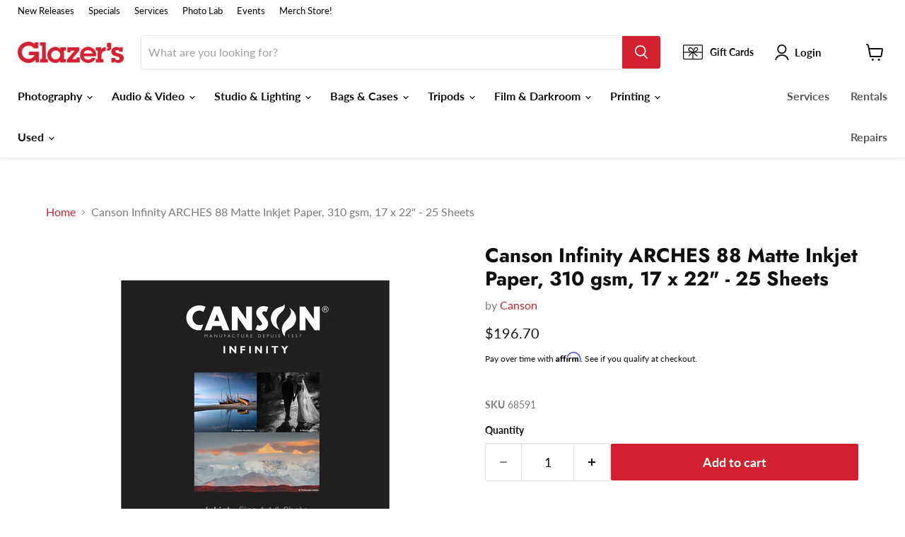

--- FILE ---
content_type: text/html; charset=utf-8
request_url: https://www.glazerscamera.com/products/canson-arches-88-17x22-29
body_size: 68597
content:















<!doctype html>
<html class="no-js no-touch" lang="en">
  <head>

<!-- Google Tag Manager -->
<script>(function(w,d,s,l,i){w[l]=w[l]||[];w[l].push({'gtm.start':
new Date().getTime(),event:'gtm.js'});var f=d.getElementsByTagName(s)[0],
j=d.createElement(s),dl=l!='dataLayer'?'&l='+l:'';j.async=true;j.src=
'https://www.googletagmanager.com/gtm.js?id='+i+dl;f.parentNode.insertBefore(j,f);
})(window,document,'script','dataLayer','GTM-KF6BTG3');</script>
<!-- End Google Tag Manager -->


    
  <script>
    window.Store = window.Store || {};
    window.Store.id = 39761674285;
  </script>
    <meta charset="utf-8">
    <meta http-equiv="x-ua-compatible" content="IE=edge">

    <link rel="preconnect" href="https://cdn.shopify.com">
    <link rel="preconnect" href="https://fonts.shopifycdn.com">
    <link rel="preconnect" href="https://v.shopify.com">
    <link rel="preconnect" href="https://cdn.shopifycloud.com">

    <title>Canson Infinity ARCHES 88 Matte Inkjet Paper, 310 gsm, 17 x 22&quot; - 25 S — Glazer&#39;s Camera</title>

    
      <meta name="description" content="Canson Infinity ARCHES 88 Matte Inkjet Paper, 310 gsm ARCHES master papermakers have been producing very high-quality fine art papers since 1492, and today ARCHES is the only paper mill in France using a traditional cylinder mould process for all its papers, including ARCHES 88. Made of 100% cotton, it offers an ultra-">
    

    
  <link rel="shortcut icon" href="//www.glazerscamera.com/cdn/shop/files/G-Initial-Box-Fav-Icon_32x32.png?v=1687843960" type="image/png">


    
      <link rel="canonical" href="https://www.glazerscamera.com/products/canson-arches-88-17x22-29" />
    

    <meta name="viewport" content="width=device-width">

    
    















<meta property="og:site_name" content="Glazer&#39;s Camera">
<meta property="og:url" content="https://www.glazerscamera.com/products/canson-arches-88-17x22-29">
<meta property="og:title" content="Canson Infinity ARCHES 88 Matte Inkjet Paper, 310 gsm, 17 x 22&quot; - 25 Sheets">
<meta property="og:type" content="website">
<meta property="og:description" content="Canson Infinity ARCHES 88 Matte Inkjet Paper, 310 gsm ARCHES master papermakers have been producing very high-quality fine art papers since 1492, and today ARCHES is the only paper mill in France using a traditional cylinder mould process for all its papers, including ARCHES 88. Made of 100% cotton, it offers an ultra-">




    
    
    

    
    
    <meta
      property="og:image"
      content="https://www.glazerscamera.com/cdn/shop/files/68591_400110702_01_Hero_1200x1200.png?v=1737736149"
    />
    <meta
      property="og:image:secure_url"
      content="https://www.glazerscamera.com/cdn/shop/files/68591_400110702_01_Hero_1200x1200.png?v=1737736149"
    />
    <meta property="og:image:width" content="1200" />
    <meta property="og:image:height" content="1200" />
    
    
    <meta property="og:image:alt" content="Social media image" />
  
















<meta name="twitter:title" content="Canson Infinity ARCHES 88 Matte Inkjet Paper, 310 gsm, 17 x 22&quot; - 25 S">
<meta name="twitter:description" content="Canson Infinity ARCHES 88 Matte Inkjet Paper, 310 gsm ARCHES master papermakers have been producing very high-quality fine art papers since 1492, and today ARCHES is the only paper mill in France using a traditional cylinder mould process for all its papers, including ARCHES 88. Made of 100% cotton, it offers an ultra-">


    
    
    
      
      
      <meta name="twitter:card" content="summary">
    
    
    <meta
      property="twitter:image"
      content="https://www.glazerscamera.com/cdn/shop/files/68591_400110702_01_Hero_1200x1200_crop_center.png?v=1737736149"
    />
    <meta property="twitter:image:width" content="1200" />
    <meta property="twitter:image:height" content="1200" />
    
    
    <meta property="twitter:image:alt" content="Social media image" />
  



    <link rel="preload" href="//www.glazerscamera.com/cdn/fonts/lato/lato_n7.900f219bc7337bc57a7a2151983f0a4a4d9d5dcf.woff2" as="font" crossorigin="anonymous">
    <link rel="preload" as="style" href="//www.glazerscamera.com/cdn/shop/t/29/assets/theme.css?v=138166022991458635041763494248">

    <!-- OutlinkStickyBtn CODE Start --><!-- OutlinkStickyBtn END --> 
  <script>window.performance && window.performance.mark && window.performance.mark('shopify.content_for_header.start');</script><meta name="google-site-verification" content="ymKD6y8KvHNev41WgwJH4PNgxZNt282szqwr2rgHR3Q">
<meta name="google-site-verification" content="NIJevcbZhv08mBr576tJBJ_mbTy4kgxitb4vw7qZqmw">
<meta name="facebook-domain-verification" content="28it9kxysf7py5lgumgjgseswnhflt">
<meta id="shopify-digital-wallet" name="shopify-digital-wallet" content="/39761674285/digital_wallets/dialog">
<meta name="shopify-checkout-api-token" content="f97b956427f3ee5d73b8705c53f9562b">
<meta id="in-context-paypal-metadata" data-shop-id="39761674285" data-venmo-supported="false" data-environment="production" data-locale="en_US" data-paypal-v4="true" data-currency="USD">
<link rel="alternate" type="application/json+oembed" href="https://www.glazerscamera.com/products/canson-arches-88-17x22-29.oembed">
<script async="async" src="/checkouts/internal/preloads.js?locale=en-US"></script>
<link rel="preconnect" href="https://shop.app" crossorigin="anonymous">
<script async="async" src="https://shop.app/checkouts/internal/preloads.js?locale=en-US&shop_id=39761674285" crossorigin="anonymous"></script>
<script id="apple-pay-shop-capabilities" type="application/json">{"shopId":39761674285,"countryCode":"US","currencyCode":"USD","merchantCapabilities":["supports3DS"],"merchantId":"gid:\/\/shopify\/Shop\/39761674285","merchantName":"Glazer's Camera","requiredBillingContactFields":["postalAddress","email","phone"],"requiredShippingContactFields":["postalAddress","email","phone"],"shippingType":"shipping","supportedNetworks":["visa","masterCard","amex","discover","elo","jcb"],"total":{"type":"pending","label":"Glazer's Camera","amount":"1.00"},"shopifyPaymentsEnabled":true,"supportsSubscriptions":true}</script>
<script id="shopify-features" type="application/json">{"accessToken":"f97b956427f3ee5d73b8705c53f9562b","betas":["rich-media-storefront-analytics"],"domain":"www.glazerscamera.com","predictiveSearch":true,"shopId":39761674285,"locale":"en"}</script>
<script>var Shopify = Shopify || {};
Shopify.shop = "glazers-camera.myshopify.com";
Shopify.locale = "en";
Shopify.currency = {"active":"USD","rate":"1.0"};
Shopify.country = "US";
Shopify.theme = {"name":"LIVE 01-05-26 Glazer's Website","id":128176521261,"schema_name":"Empire","schema_version":"8.1.0","theme_store_id":null,"role":"main"};
Shopify.theme.handle = "null";
Shopify.theme.style = {"id":null,"handle":null};
Shopify.cdnHost = "www.glazerscamera.com/cdn";
Shopify.routes = Shopify.routes || {};
Shopify.routes.root = "/";</script>
<script type="module">!function(o){(o.Shopify=o.Shopify||{}).modules=!0}(window);</script>
<script>!function(o){function n(){var o=[];function n(){o.push(Array.prototype.slice.apply(arguments))}return n.q=o,n}var t=o.Shopify=o.Shopify||{};t.loadFeatures=n(),t.autoloadFeatures=n()}(window);</script>
<script>
  window.ShopifyPay = window.ShopifyPay || {};
  window.ShopifyPay.apiHost = "shop.app\/pay";
  window.ShopifyPay.redirectState = null;
</script>
<script id="shop-js-analytics" type="application/json">{"pageType":"product"}</script>
<script defer="defer" async type="module" src="//www.glazerscamera.com/cdn/shopifycloud/shop-js/modules/v2/client.init-shop-cart-sync_IZsNAliE.en.esm.js"></script>
<script defer="defer" async type="module" src="//www.glazerscamera.com/cdn/shopifycloud/shop-js/modules/v2/chunk.common_0OUaOowp.esm.js"></script>
<script type="module">
  await import("//www.glazerscamera.com/cdn/shopifycloud/shop-js/modules/v2/client.init-shop-cart-sync_IZsNAliE.en.esm.js");
await import("//www.glazerscamera.com/cdn/shopifycloud/shop-js/modules/v2/chunk.common_0OUaOowp.esm.js");

  window.Shopify.SignInWithShop?.initShopCartSync?.({"fedCMEnabled":true,"windoidEnabled":true});

</script>
<script>
  window.Shopify = window.Shopify || {};
  if (!window.Shopify.featureAssets) window.Shopify.featureAssets = {};
  window.Shopify.featureAssets['shop-js'] = {"shop-cart-sync":["modules/v2/client.shop-cart-sync_DLOhI_0X.en.esm.js","modules/v2/chunk.common_0OUaOowp.esm.js"],"init-fed-cm":["modules/v2/client.init-fed-cm_C6YtU0w6.en.esm.js","modules/v2/chunk.common_0OUaOowp.esm.js"],"shop-button":["modules/v2/client.shop-button_BCMx7GTG.en.esm.js","modules/v2/chunk.common_0OUaOowp.esm.js"],"shop-cash-offers":["modules/v2/client.shop-cash-offers_BT26qb5j.en.esm.js","modules/v2/chunk.common_0OUaOowp.esm.js","modules/v2/chunk.modal_CGo_dVj3.esm.js"],"init-windoid":["modules/v2/client.init-windoid_B9PkRMql.en.esm.js","modules/v2/chunk.common_0OUaOowp.esm.js"],"init-shop-email-lookup-coordinator":["modules/v2/client.init-shop-email-lookup-coordinator_DZkqjsbU.en.esm.js","modules/v2/chunk.common_0OUaOowp.esm.js"],"shop-toast-manager":["modules/v2/client.shop-toast-manager_Di2EnuM7.en.esm.js","modules/v2/chunk.common_0OUaOowp.esm.js"],"shop-login-button":["modules/v2/client.shop-login-button_BtqW_SIO.en.esm.js","modules/v2/chunk.common_0OUaOowp.esm.js","modules/v2/chunk.modal_CGo_dVj3.esm.js"],"avatar":["modules/v2/client.avatar_BTnouDA3.en.esm.js"],"pay-button":["modules/v2/client.pay-button_CWa-C9R1.en.esm.js","modules/v2/chunk.common_0OUaOowp.esm.js"],"init-shop-cart-sync":["modules/v2/client.init-shop-cart-sync_IZsNAliE.en.esm.js","modules/v2/chunk.common_0OUaOowp.esm.js"],"init-customer-accounts":["modules/v2/client.init-customer-accounts_DenGwJTU.en.esm.js","modules/v2/client.shop-login-button_BtqW_SIO.en.esm.js","modules/v2/chunk.common_0OUaOowp.esm.js","modules/v2/chunk.modal_CGo_dVj3.esm.js"],"init-shop-for-new-customer-accounts":["modules/v2/client.init-shop-for-new-customer-accounts_JdHXxpS9.en.esm.js","modules/v2/client.shop-login-button_BtqW_SIO.en.esm.js","modules/v2/chunk.common_0OUaOowp.esm.js","modules/v2/chunk.modal_CGo_dVj3.esm.js"],"init-customer-accounts-sign-up":["modules/v2/client.init-customer-accounts-sign-up_D6__K_p8.en.esm.js","modules/v2/client.shop-login-button_BtqW_SIO.en.esm.js","modules/v2/chunk.common_0OUaOowp.esm.js","modules/v2/chunk.modal_CGo_dVj3.esm.js"],"checkout-modal":["modules/v2/client.checkout-modal_C_ZQDY6s.en.esm.js","modules/v2/chunk.common_0OUaOowp.esm.js","modules/v2/chunk.modal_CGo_dVj3.esm.js"],"shop-follow-button":["modules/v2/client.shop-follow-button_XetIsj8l.en.esm.js","modules/v2/chunk.common_0OUaOowp.esm.js","modules/v2/chunk.modal_CGo_dVj3.esm.js"],"lead-capture":["modules/v2/client.lead-capture_DvA72MRN.en.esm.js","modules/v2/chunk.common_0OUaOowp.esm.js","modules/v2/chunk.modal_CGo_dVj3.esm.js"],"shop-login":["modules/v2/client.shop-login_ClXNxyh6.en.esm.js","modules/v2/chunk.common_0OUaOowp.esm.js","modules/v2/chunk.modal_CGo_dVj3.esm.js"],"payment-terms":["modules/v2/client.payment-terms_CNlwjfZz.en.esm.js","modules/v2/chunk.common_0OUaOowp.esm.js","modules/v2/chunk.modal_CGo_dVj3.esm.js"]};
</script>
<script>(function() {
  var isLoaded = false;
  function asyncLoad() {
    if (isLoaded) return;
    isLoaded = true;
    var urls = ["https:\/\/cdn-scripts.signifyd.com\/shopify\/script-tag.js?shop=glazers-camera.myshopify.com","https:\/\/swymv3starter-01.azureedge.net\/code\/swym-shopify.js?shop=glazers-camera.myshopify.com","\/\/swymv3starter-01.azureedge.net\/code\/swym-shopify.js?shop=glazers-camera.myshopify.com","https:\/\/www.pxucdn.com\/apps\/uso.js?shop=glazers-camera.myshopify.com","https:\/\/cdn.shopify.com\/s\/files\/1\/0397\/6167\/4285\/t\/24\/assets\/globo.formbuilder.init.js?v=1673137633\u0026shop=glazers-camera.myshopify.com","https:\/\/cdn.shopify.com\/s\/files\/1\/0397\/6167\/4285\/t\/29\/assets\/affirmShopify.js?v=1702673186\u0026shop=glazers-camera.myshopify.com","https:\/\/node1.itoris.com\/dpo\/storefront\/include.js?shop=glazers-camera.myshopify.com","https:\/\/na.shgcdn3.com\/pixel-collector.js?shop=glazers-camera.myshopify.com"];
    for (var i = 0; i < urls.length; i++) {
      var s = document.createElement('script');
      s.type = 'text/javascript';
      s.async = true;
      s.src = urls[i];
      var x = document.getElementsByTagName('script')[0];
      x.parentNode.insertBefore(s, x);
    }
  };
  if(window.attachEvent) {
    window.attachEvent('onload', asyncLoad);
  } else {
    window.addEventListener('load', asyncLoad, false);
  }
})();</script>
<script id="__st">var __st={"a":39761674285,"offset":-28800,"reqid":"3590071d-d6b5-49f1-b730-32667671ef8f-1768503645","pageurl":"www.glazerscamera.com\/products\/canson-arches-88-17x22-29","u":"e1ee073457a8","p":"product","rtyp":"product","rid":6553472008237};</script>
<script>window.ShopifyPaypalV4VisibilityTracking = true;</script>
<script id="captcha-bootstrap">!function(){'use strict';const t='contact',e='account',n='new_comment',o=[[t,t],['blogs',n],['comments',n],[t,'customer']],c=[[e,'customer_login'],[e,'guest_login'],[e,'recover_customer_password'],[e,'create_customer']],r=t=>t.map((([t,e])=>`form[action*='/${t}']:not([data-nocaptcha='true']) input[name='form_type'][value='${e}']`)).join(','),a=t=>()=>t?[...document.querySelectorAll(t)].map((t=>t.form)):[];function s(){const t=[...o],e=r(t);return a(e)}const i='password',u='form_key',d=['recaptcha-v3-token','g-recaptcha-response','h-captcha-response',i],f=()=>{try{return window.sessionStorage}catch{return}},m='__shopify_v',_=t=>t.elements[u];function p(t,e,n=!1){try{const o=window.sessionStorage,c=JSON.parse(o.getItem(e)),{data:r}=function(t){const{data:e,action:n}=t;return t[m]||n?{data:e,action:n}:{data:t,action:n}}(c);for(const[e,n]of Object.entries(r))t.elements[e]&&(t.elements[e].value=n);n&&o.removeItem(e)}catch(o){console.error('form repopulation failed',{error:o})}}const l='form_type',E='cptcha';function T(t){t.dataset[E]=!0}const w=window,h=w.document,L='Shopify',v='ce_forms',y='captcha';let A=!1;((t,e)=>{const n=(g='f06e6c50-85a8-45c8-87d0-21a2b65856fe',I='https://cdn.shopify.com/shopifycloud/storefront-forms-hcaptcha/ce_storefront_forms_captcha_hcaptcha.v1.5.2.iife.js',D={infoText:'Protected by hCaptcha',privacyText:'Privacy',termsText:'Terms'},(t,e,n)=>{const o=w[L][v],c=o.bindForm;if(c)return c(t,g,e,D).then(n);var r;o.q.push([[t,g,e,D],n]),r=I,A||(h.body.append(Object.assign(h.createElement('script'),{id:'captcha-provider',async:!0,src:r})),A=!0)});var g,I,D;w[L]=w[L]||{},w[L][v]=w[L][v]||{},w[L][v].q=[],w[L][y]=w[L][y]||{},w[L][y].protect=function(t,e){n(t,void 0,e),T(t)},Object.freeze(w[L][y]),function(t,e,n,w,h,L){const[v,y,A,g]=function(t,e,n){const i=e?o:[],u=t?c:[],d=[...i,...u],f=r(d),m=r(i),_=r(d.filter((([t,e])=>n.includes(e))));return[a(f),a(m),a(_),s()]}(w,h,L),I=t=>{const e=t.target;return e instanceof HTMLFormElement?e:e&&e.form},D=t=>v().includes(t);t.addEventListener('submit',(t=>{const e=I(t);if(!e)return;const n=D(e)&&!e.dataset.hcaptchaBound&&!e.dataset.recaptchaBound,o=_(e),c=g().includes(e)&&(!o||!o.value);(n||c)&&t.preventDefault(),c&&!n&&(function(t){try{if(!f())return;!function(t){const e=f();if(!e)return;const n=_(t);if(!n)return;const o=n.value;o&&e.removeItem(o)}(t);const e=Array.from(Array(32),(()=>Math.random().toString(36)[2])).join('');!function(t,e){_(t)||t.append(Object.assign(document.createElement('input'),{type:'hidden',name:u})),t.elements[u].value=e}(t,e),function(t,e){const n=f();if(!n)return;const o=[...t.querySelectorAll(`input[type='${i}']`)].map((({name:t})=>t)),c=[...d,...o],r={};for(const[a,s]of new FormData(t).entries())c.includes(a)||(r[a]=s);n.setItem(e,JSON.stringify({[m]:1,action:t.action,data:r}))}(t,e)}catch(e){console.error('failed to persist form',e)}}(e),e.submit())}));const S=(t,e)=>{t&&!t.dataset[E]&&(n(t,e.some((e=>e===t))),T(t))};for(const o of['focusin','change'])t.addEventListener(o,(t=>{const e=I(t);D(e)&&S(e,y())}));const B=e.get('form_key'),M=e.get(l),P=B&&M;t.addEventListener('DOMContentLoaded',(()=>{const t=y();if(P)for(const e of t)e.elements[l].value===M&&p(e,B);[...new Set([...A(),...v().filter((t=>'true'===t.dataset.shopifyCaptcha))])].forEach((e=>S(e,t)))}))}(h,new URLSearchParams(w.location.search),n,t,e,['guest_login'])})(!0,!0)}();</script>
<script integrity="sha256-4kQ18oKyAcykRKYeNunJcIwy7WH5gtpwJnB7kiuLZ1E=" data-source-attribution="shopify.loadfeatures" defer="defer" src="//www.glazerscamera.com/cdn/shopifycloud/storefront/assets/storefront/load_feature-a0a9edcb.js" crossorigin="anonymous"></script>
<script crossorigin="anonymous" defer="defer" src="//www.glazerscamera.com/cdn/shopifycloud/storefront/assets/shopify_pay/storefront-65b4c6d7.js?v=20250812"></script>
<script data-source-attribution="shopify.dynamic_checkout.dynamic.init">var Shopify=Shopify||{};Shopify.PaymentButton=Shopify.PaymentButton||{isStorefrontPortableWallets:!0,init:function(){window.Shopify.PaymentButton.init=function(){};var t=document.createElement("script");t.src="https://www.glazerscamera.com/cdn/shopifycloud/portable-wallets/latest/portable-wallets.en.js",t.type="module",document.head.appendChild(t)}};
</script>
<script data-source-attribution="shopify.dynamic_checkout.buyer_consent">
  function portableWalletsHideBuyerConsent(e){var t=document.getElementById("shopify-buyer-consent"),n=document.getElementById("shopify-subscription-policy-button");t&&n&&(t.classList.add("hidden"),t.setAttribute("aria-hidden","true"),n.removeEventListener("click",e))}function portableWalletsShowBuyerConsent(e){var t=document.getElementById("shopify-buyer-consent"),n=document.getElementById("shopify-subscription-policy-button");t&&n&&(t.classList.remove("hidden"),t.removeAttribute("aria-hidden"),n.addEventListener("click",e))}window.Shopify?.PaymentButton&&(window.Shopify.PaymentButton.hideBuyerConsent=portableWalletsHideBuyerConsent,window.Shopify.PaymentButton.showBuyerConsent=portableWalletsShowBuyerConsent);
</script>
<script data-source-attribution="shopify.dynamic_checkout.cart.bootstrap">document.addEventListener("DOMContentLoaded",(function(){function t(){return document.querySelector("shopify-accelerated-checkout-cart, shopify-accelerated-checkout")}if(t())Shopify.PaymentButton.init();else{new MutationObserver((function(e,n){t()&&(Shopify.PaymentButton.init(),n.disconnect())})).observe(document.body,{childList:!0,subtree:!0})}}));
</script>
<script id='scb4127' type='text/javascript' async='' src='https://www.glazerscamera.com/cdn/shopifycloud/privacy-banner/storefront-banner.js'></script><link id="shopify-accelerated-checkout-styles" rel="stylesheet" media="screen" href="https://www.glazerscamera.com/cdn/shopifycloud/portable-wallets/latest/accelerated-checkout-backwards-compat.css" crossorigin="anonymous">
<style id="shopify-accelerated-checkout-cart">
        #shopify-buyer-consent {
  margin-top: 1em;
  display: inline-block;
  width: 100%;
}

#shopify-buyer-consent.hidden {
  display: none;
}

#shopify-subscription-policy-button {
  background: none;
  border: none;
  padding: 0;
  text-decoration: underline;
  font-size: inherit;
  cursor: pointer;
}

#shopify-subscription-policy-button::before {
  box-shadow: none;
}

      </style>

<script>window.performance && window.performance.mark && window.performance.mark('shopify.content_for_header.end');</script>
  





  <script type="text/javascript">
    
      window.__shgMoneyFormat = window.__shgMoneyFormat || {"USD":{"currency":"USD","currency_symbol":"$","currency_symbol_location":"left","decimal_places":2,"decimal_separator":".","thousands_separator":","}};
    
    window.__shgCurrentCurrencyCode = window.__shgCurrentCurrencyCode || {
      currency: "USD",
      currency_symbol: "$",
      decimal_separator: ".",
      thousands_separator: ",",
      decimal_places: 2,
      currency_symbol_location: "left"
    };
  </script>




    <link href="//www.glazerscamera.com/cdn/shop/t/29/assets/theme.css?v=138166022991458635041763494248" rel="stylesheet" type="text/css" media="all" />

    
    <script>
      window.Theme = window.Theme || {};
      window.Theme.version = '8.1.0';
      window.Theme.name = 'Empire';
      window.Theme.routes = {
        "root_url": "/",
        "account_url": "/account",
        "account_login_url": "/account/login",
        "account_logout_url": "/account/logout",
        "account_register_url": "/account/register",
        "account_addresses_url": "/account/addresses",
        "collections_url": "/collections",
        "all_products_collection_url": "/collections/all",
        "search_url": "/search",
        "cart_url": "/cart",
        "cart_add_url": "/cart/add",
        "cart_change_url": "/cart/change",
        "cart_clear_url": "/cart/clear",
        "product_recommendations_url": "/recommendations/products",
      };
    </script>
    

  
  

<script type="text/javascript">
  
    window.SHG_CUSTOMER = null;
  
</script>








<!-- BEGIN app block: shopify://apps/minmaxify-order-limits/blocks/app-embed-block/3acfba32-89f3-4377-ae20-cbb9abc48475 --><script type="text/javascript" src="https://limits.minmaxify.com/glazers-camera.myshopify.com?v=139a&r=20251215213452"></script>

<!-- END app block --><!-- BEGIN app block: shopify://apps/klaviyo-email-marketing-sms/blocks/klaviyo-onsite-embed/2632fe16-c075-4321-a88b-50b567f42507 -->












  <script async src="https://static.klaviyo.com/onsite/js/ScDZmL/klaviyo.js?company_id=ScDZmL"></script>
  <script>!function(){if(!window.klaviyo){window._klOnsite=window._klOnsite||[];try{window.klaviyo=new Proxy({},{get:function(n,i){return"push"===i?function(){var n;(n=window._klOnsite).push.apply(n,arguments)}:function(){for(var n=arguments.length,o=new Array(n),w=0;w<n;w++)o[w]=arguments[w];var t="function"==typeof o[o.length-1]?o.pop():void 0,e=new Promise((function(n){window._klOnsite.push([i].concat(o,[function(i){t&&t(i),n(i)}]))}));return e}}})}catch(n){window.klaviyo=window.klaviyo||[],window.klaviyo.push=function(){var n;(n=window._klOnsite).push.apply(n,arguments)}}}}();</script>

  
    <script id="viewed_product">
      if (item == null) {
        var _learnq = _learnq || [];

        var MetafieldReviews = null
        var MetafieldYotpoRating = null
        var MetafieldYotpoCount = null
        var MetafieldLooxRating = null
        var MetafieldLooxCount = null
        var okendoProduct = null
        var okendoProductReviewCount = null
        var okendoProductReviewAverageValue = null
        try {
          // The following fields are used for Customer Hub recently viewed in order to add reviews.
          // This information is not part of __kla_viewed. Instead, it is part of __kla_viewed_reviewed_items
          MetafieldReviews = {};
          MetafieldYotpoRating = null
          MetafieldYotpoCount = null
          MetafieldLooxRating = null
          MetafieldLooxCount = null

          okendoProduct = null
          // If the okendo metafield is not legacy, it will error, which then requires the new json formatted data
          if (okendoProduct && 'error' in okendoProduct) {
            okendoProduct = null
          }
          okendoProductReviewCount = okendoProduct ? okendoProduct.reviewCount : null
          okendoProductReviewAverageValue = okendoProduct ? okendoProduct.reviewAverageValue : null
        } catch (error) {
          console.error('Error in Klaviyo onsite reviews tracking:', error);
        }

        var item = {
          Name: "Canson Infinity ARCHES 88 Matte Inkjet Paper, 310 gsm, 17 x 22\" - 25 Sheets",
          ProductID: 6553472008237,
          Categories: ["$100 to $200","All","Canson","Canson \u0026 Moab Promotions","Canson Promotions","Canson, Moab, \u0026 Hahnemühle Paper","Fine Art Paper Specials","Gift Guide - Paper \u0026 Printing","Gift Guide - Print Paper","Gift Guide - Print Paper","Inkjet Paper Special","Inkjet Printing Paper","Low Stock Products ≥ 2","Moab \u0026 Canson Paper","Over $100","Printing","Printing Paper","Sheets"],
          ImageURL: "https://www.glazerscamera.com/cdn/shop/files/68591_400110702_01_Hero_grande.png?v=1737736149",
          URL: "https://www.glazerscamera.com/products/canson-arches-88-17x22-29",
          Brand: "Canson",
          Price: "$196.70",
          Value: "196.70",
          CompareAtPrice: "$0.00"
        };
        _learnq.push(['track', 'Viewed Product', item]);
        _learnq.push(['trackViewedItem', {
          Title: item.Name,
          ItemId: item.ProductID,
          Categories: item.Categories,
          ImageUrl: item.ImageURL,
          Url: item.URL,
          Metadata: {
            Brand: item.Brand,
            Price: item.Price,
            Value: item.Value,
            CompareAtPrice: item.CompareAtPrice
          },
          metafields:{
            reviews: MetafieldReviews,
            yotpo:{
              rating: MetafieldYotpoRating,
              count: MetafieldYotpoCount,
            },
            loox:{
              rating: MetafieldLooxRating,
              count: MetafieldLooxCount,
            },
            okendo: {
              rating: okendoProductReviewAverageValue,
              count: okendoProductReviewCount,
            }
          }
        }]);
      }
    </script>
  




  <script>
    window.klaviyoReviewsProductDesignMode = false
  </script>







<!-- END app block --><!-- BEGIN app block: shopify://apps/elevar-conversion-tracking/blocks/dataLayerEmbed/bc30ab68-b15c-4311-811f-8ef485877ad6 -->



<script type="module" dynamic>
  const configUrl = "/a/elevar/static/configs/b103365161b822d0a8d581289369bc32de8f99db/config.js";
  const config = (await import(configUrl)).default;
  const scriptUrl = config.script_src_app_theme_embed;

  if (scriptUrl) {
    const { handler } = await import(scriptUrl);

    await handler(
      config,
      {
        cartData: {
  marketId: "2503082029",
  attributes:{},
  cartTotal: "0.0",
  currencyCode:"USD",
  items: []
}
,
        user: {cartTotal: "0.0",
    currencyCode:"USD",customer: {},
}
,
        isOnCartPage:false,
        collectionView:null,
        searchResultsView:null,
        productView:{
    attributes:{},
    currencyCode:"USD",defaultVariant: {id:"68591",name:"Canson Infinity ARCHES 88 Matte Inkjet Paper, 310 gsm, 17 x 22\" - 25 Sheets",
        brand:"Canson",
        category:"Inkjet Paper",
        variant:"Default Title",
        price: "196.7",
        productId: "6553472008237",
        variantId: "39313703043117",
        compareAtPrice: "0.0",image:"\/\/www.glazerscamera.com\/cdn\/shop\/files\/68591_400110702_01_Hero.png?v=1737736149",url:"\/products\/canson-arches-88-17x22-29?variant=39313703043117"},items: [{id:"68591",name:"Canson Infinity ARCHES 88 Matte Inkjet Paper, 310 gsm, 17 x 22\" - 25 Sheets",
          brand:"Canson",
          category:"Inkjet Paper",
          variant:"Default Title",
          price: "196.7",
          productId: "6553472008237",
          variantId: "39313703043117",
          compareAtPrice: "0.0",image:"\/\/www.glazerscamera.com\/cdn\/shop\/files\/68591_400110702_01_Hero.png?v=1737736149",url:"\/products\/canson-arches-88-17x22-29?variant=39313703043117"},]
  },
        checkoutComplete: null
      }
    );
  }
</script>


<!-- END app block --><!-- BEGIN app block: shopify://apps/hulk-form-builder/blocks/app-embed/b6b8dd14-356b-4725-a4ed-77232212b3c3 --><!-- BEGIN app snippet: hulkapps-formbuilder-theme-ext --><script type="text/javascript">
  
  if (typeof window.formbuilder_customer != "object") {
        window.formbuilder_customer = {}
  }

  window.hulkFormBuilder = {
    form_data: {"form_dZOqjCN3lUZ6DyKR8K4tSQ":{"uuid":"dZOqjCN3lUZ6DyKR8K4tSQ","form_name":"Contact Us","form_data":{"div_back_gradient_1":"#fff","div_back_gradient_2":"#fff","back_color":"#fff","form_title":"\u003ch3\u003eWe\u0026#39;d love to hear from you!\u003c\/h3\u003e\n","form_submit":"Submit","after_submit":"hideAndmessage","after_submit_msg":"\u003cmain aria-label=\"Main content\" id=\"site-main\" tabindex=\"-1\"\u003e\n\u003carticle data-template-page=\"\"\u003e\n\u003cp\u003eThank you taking an interest in Glazer\u0026#39;s Camera, someone will be in touch with you soon!!\u0026nbsp;\u003c\/p\u003e\n\n\u003cp\u003eHave a great day!\u003c\/p\u003e\n\n\u003cp\u003e- The Glazer\u0026#39;s Team\u003c\/p\u003e\n\u003c\/article\u003e\n\u003c\/main\u003e\n","captcha_enable":"no","label_style":"blockLabels","input_border_radius":"2","back_type":"color","input_back_color":"#f2f3f6","input_back_color_hover":"#fff","back_shadow":"none","label_font_clr":"#333333","input_font_clr":"#333333","button_align":"fullBtn","button_clr":"#fff","button_back_clr":"#c8102e","button_border_radius":"2","form_width":"600px","form_border_size":"2","form_border_clr":"#c7c7c7","form_border_radius":"1","label_font_size":"13","input_font_size":"14","button_font_size":"16","form_padding":"35","input_border_color":"#ccc","input_border_color_hover":"#ccc","btn_border_clr":"#333333","btn_border_size":"1","form_name":"Contact Us","":"info@glazerscamera.com","form_description":"\u003cp\u003e\u0026nbsp;\u003c\/p\u003e\n\n\u003cp\u003ePlease use the form below to send us your questions or comments and we will get back to you shortly.\u003c\/p\u003e\n","label_font_family":"Bitter","input_font_family":"IBM Plex Sans","formElements":[{"type":"text","position":0,"label":"First Name","customClass":"","halfwidth":"yes","Conditions":{},"page_number":1},{"type":"text","position":1,"label":"Last Name","halfwidth":"yes","Conditions":{},"page_number":1},{"type":"email","position":2,"label":"Email","required":"yes","email_confirm":"yes","Conditions":{},"page_number":1},{"type":"textarea","position":3,"label":"Message","required":"yes","Conditions":{},"inputHeight":"123","page_number":1}]},"is_spam_form":false,"shop_uuid":"Ey8RCWCun01M9H1VUjxJQA","shop_timezone":"America\/Los_Angeles","shop_id":63233,"shop_is_after_submit_enabled":true,"shop_shopify_plan":"shopify_plus","shop_shopify_domain":"glazers-camera.myshopify.com"},"form_jo2Si-m1YhlupHaI2BofEw":{"uuid":"jo2Si-m1YhlupHaI2BofEw","form_name":"Rental Credit Card Authorization Form","form_data":{"div_back_gradient_1":"#fff","div_back_gradient_2":"#fff","back_color":"transparent","form_title":"","form_submit":"Submit","after_submit":"hideAndmessage","after_submit_msg":"\u003ch2 data-mce-style=\"font-weight: normal; font-size: 24px; margin: 0 0 10px;\"\u003e\u003cspan style=\"color:#c8102e;\"\u003eThank you for submitting your credit card authorization form at Glazer\u0026#39;s Rentals!\u003c\/span\u003e\u003c\/h2\u003e\n\n\u003cp\u003eIf you have any questions, you can contact\u0026nbsp;us at\u0026nbsp;\u003ca data-mce-href=\"mailto:used@glazerscamera.com\" href=\"mailto:used@glazerscamera.com\"\u003e\u003cspan style=\"color:#c8102e;\"\u003erentals@glazerscamera.com\u003c\/span\u003e\u003c\/a\u003e\u0026nbsp;or call at 206-233-0211.\u003c\/p\u003e\n\n\u003cp\u003eWe hope you have a great day!\u003c\/p\u003e\n\n\u003cp\u003eThank you,\u003cbr \/\u003e\nThe Glazer\u0026#39;s Rental Team\u003cbr \/\u003e\n\u0026nbsp;\u003c\/p\u003e\n","captcha_enable":"no","label_style":"blockLabels","input_border_radius":"3","back_type":"transparent","input_back_color":"#f1f1f1","input_back_color_hover":"#f1f1f1","back_shadow":"none","label_font_clr":"#333333","input_font_clr":"#333333","button_align":"fullBtn","button_clr":"#fff","button_back_clr":"#c8102e","button_border_radius":"3","form_width":"600px","form_border_size":0,"form_border_clr":"transparent","form_border_radius":"3","label_font_size":"13","input_font_size":"13","button_font_size":"14","form_padding":0,"input_border_color":"transparent","input_border_color_hover":"transparent","btn_border_clr":"transparent","btn_border_size":0,"form_name":"Rental Credit Card Authorization Form","":"loric@glazerscamera.com","form_description":"\u003cp\u003e\u003cspan style=\"color:#c8102e;\"\u003e\u003cstrong\u003ePlease only fill out this form if you already have a rental reservation and will be unable to present your deposit credit card at the time of pickup.\u003c\/strong\u003e\u003c\/span\u003e\u003c\/p\u003e\n","image_url":"https:\/\/form-builder-by-hulkapps.s3.amazonaws.com\/uploads\/glazers-camera.myshopify.com\/backend_image\/backend_image\/607\/Sell___Trade-In_Gear.jpg","label_font_family":"Lato","input_font_family":"Lato","form_banner_alignment":"left","flow_trigger_integration":"yes","inline_validation":"yes","admin_email_response":"no","formElements":[{"type":"text","position":0,"label":"Cardholder First Name","customClass":"","halfwidth":"yes","Conditions":{},"required":"yes","page_number":1,"centerfield":"no"},{"type":"text","position":1,"label":"Cardholder Last Name","halfwidth":"yes","Conditions":{},"required":"yes","page_number":1},{"Conditions":{},"type":"text","position":2,"label":"Company (if Applicable)","page_number":1,"halfwidth":"no"},{"Conditions":{},"type":"number","position":3,"label":"Order # (if Applicable)","page_number":1,"halfwidth":"yes"},{"type":"email","position":4,"label":"Cardholder Email","required":"yes","email_confirm":"yes","Conditions":{},"halfwidth":"yes","page_number":1},{"Conditions":{},"type":"phone","position":5,"label":"Cardholder Phone","required":"yes","phone_validate_field":"no","page_number":1},{"Conditions":{},"type":"select","position":6,"label":"Card Type","halfwidth":"yes","required":"yes","values":"Credit\nDebit","elementCost":{},"page_number":1},{"Conditions":{},"type":"number","position":7,"label":"Credit Card #","halfwidth":"yes","centerfield":"no","required":"yes","page_number":1,"placeholder":"#'s only, no spaces"},{"Conditions":{},"type":"text","position":8,"label":"Expiration Date","placeholder":"MM\/YY","halfwidth":"yes","page_number":1,"required":"yes"},{"Conditions":{},"type":"number","position":9,"label":"CVV #","placeholder":"3 or 4 digit Security # on card","halfwidth":"yes","required":"yes","page_number":1},{"Conditions":{},"type":"address","position":10,"label":"Billing Address","required":"yes","halfwidth":"no","page_number":1},{"Conditions":{},"type":"image","position":11,"label":"Upload State ID or Valid Passport","imageMultiple":"yes","imagenoMultiple":"4","halfwidth":"yes","page_number":1,"required":"yes","enable_drag_and_drop":"no"},{"Conditions":{},"type":"image","position":12,"label":"Upload Credit Card Front and Back","imageMultiple":"yes","imagenoMultiple":"2","halfwidth":"yes","page_number":1,"required":"yes"},{"Conditions":{},"type":"file","position":13,"label":"Upload Insurance Certificates (if applicable)","imageMultiple":"yes","halfwidth":"yes","page_number":1},{"Conditions":{},"type":"file","position":14,"label":"Upload Tax Exemption Forms (if applicable)","imageMultiple":"yes","halfwidth":"yes","page_number":1},{"Conditions":{},"type":"radio","position":15,"label":"Add an Additional Authorized Rental Account User?","halfwidth":"no","required":"yes","values":"Yes\nNo","elementCost":{},"page_number":1},{"Conditions":{"SelectedElemenet":"Add an Additional Authorized Rental Account User?","SelectedElemenetCount":15,"SelectedValues":["Yes"]},"type":"text","position":16,"label":"First Name","halfwidth":"yes","page_number":1},{"Conditions":{"SelectedElemenet":"Add an Additional Authorized Rental Account User?","SelectedElemenetCount":15,"SelectedValues":["Yes"]},"type":"text","position":17,"label":"Last Name","halfwidth":"yes","page_number":1},{"Conditions":{"SelectedElemenet":"Add an Additional Authorized Rental Account User?","SelectedElemenetCount":15,"SelectedValues":["Yes"]},"type":"text","position":18,"label":"Phone","halfwidth":"yes","page_number":1},{"Conditions":{"SelectedElemenet":"Add an Additional Authorized Rental Account User?","SelectedElemenetCount":15,"SelectedValues":["Yes"]},"type":"email","position":19,"required":"no","email_confirm":"no","halfwidth":"yes","confirm_value":"no","label":"Email Address","page_number":1},{"Conditions":{"SelectedElemenet":"Add an Additional Authorized Rental Account User?","SelectedElemenetCount":15,"SelectedValues":["Yes"]},"type":"radio","position":20,"label":"Is authorized to place reservations and pickup rentals on my account:","values":"Only once\nUntil Removed","elementCost":{},"page_number":1},{"Conditions":{"SelectedElemenet":"Add an Additional Authorized Rental Account User?","SelectedElemenetCount":15,"SelectedValues":["Yes"]},"type":"radio","position":21,"label":"Add Another Authorized User?","required":"yes","values":"Yes\nNo","elementCost":{},"page_number":1},{"Conditions":{"SelectedElemenet":"Add Another Authorized User?","SelectedElemenetCount":21,"SelectedValues":["Yes"]},"type":"text","position":22,"label":"User #2 First Name","halfwidth":"yes","page_number":1},{"Conditions":{"SelectedElemenet":"Add Another Authorized User?","SelectedElemenetCount":21,"SelectedValues":["Yes"]},"type":"text","position":23,"label":"User #2 Last Name","halfwidth":"yes","page_number":1},{"Conditions":{"SelectedElemenet":"Add Another Authorized User?","SelectedElemenetCount":21,"SelectedValues":["Yes"]},"type":"text","position":24,"label":"User #2 Phone","halfwidth":"yes","page_number":1},{"Conditions":{"SelectedElemenet":"Add Another Authorized User?","SelectedElemenetCount":21,"SelectedValues":["Yes"]},"type":"email","position":25,"required":"no","email_confirm":"no","label":"User #2 Email Address","confirm_value":"no","halfwidth":"yes","page_number":1},{"Conditions":{"SelectedElemenet":"Add Another Authorized User?","SelectedElemenetCount":21,"SelectedValues":["Yes"]},"type":"radio","position":26,"label":"User #2: Is authorized to place reservations and pickup rentals on my account:","values":"Only once\nUntil removed","elementCost":{},"page_number":1},{"Conditions":{},"type":"checkbox","position":27,"label":"I Agree","infoMessage":"I understand and agree that my credit card will be authorized for the full replacement value of the equipment I or those who I authorize on my account will be renting and charged against loss or damage of equipment rented. I also understand that my credit card will be charged for the rental fee of equipment rented. Glazer's will hold a max of $10,000 on a credit card, orders valued at over $10,000 will require insurance at which point Glazer's would hold the rental fee or the deductible, whichever is higher.","required":"yes","page_number":1}]},"is_spam_form":false,"shop_uuid":"Ey8RCWCun01M9H1VUjxJQA","shop_timezone":"America\/Los_Angeles","shop_id":63233,"shop_is_after_submit_enabled":true,"shop_shopify_plan":"shopify_plus","shop_shopify_domain":"glazers-camera.myshopify.com"},"form_RfcU3MSdi2IYKBpOK002vg":{"uuid":"RfcU3MSdi2IYKBpOK002vg","form_name":"Job Application Form","form_data":{"div_back_gradient_1":"#fff","div_back_gradient_2":"#fff","back_color":"#d5cccc","form_title":"\u003ch3\u003eJob Application Form\u003c\/h3\u003e\n","form_submit":"Submit","after_submit":"hideAndmessage","after_submit_msg":"\u003cp\u003eThank you for your interest in Glazer\u0026#39;s Camera, someone will be in touch soon.\u003c\/p\u003e\n","captcha_enable":"no","label_style":"blockLabels","input_border_radius":"2","back_type":"transparent","input_back_color":"#f2f2f2","input_back_color_hover":"#fff","back_shadow":"none","label_font_clr":"#333333","input_font_clr":"#333333","button_align":"fullBtn","button_clr":"#fff","button_back_clr":"#c8102e","button_border_radius":"2","form_width":"600px","form_border_size":"2","form_border_clr":"#c7c7c7","form_border_radius":"1","label_font_size":"13","input_font_size":"14","button_font_size":"16","form_padding":"35","input_border_color":"#ccc","input_border_color_hover":"#ccc","btn_border_clr":"#333333","btn_border_size":"1","form_name":"Job Application Form","":"rebecca@glazerscamera.com","label_font_family":"Bitter","input_font_family":"IBM Plex Sans","formElements":[{"type":"text","position":0,"label":"First Name","customClass":"","halfwidth":"yes","Conditions":{},"required":"yes","page_number":1},{"type":"text","position":1,"label":"Last Name","halfwidth":"yes","Conditions":{},"required":"yes","page_number":1},{"type":"email","position":2,"label":"Email","required":"yes","email_confirm":"yes","Conditions":{},"halfwidth":"yes","page_number":1},{"Conditions":{},"type":"text","position":3,"label":"Phone","required":"yes","halfwidth":"yes","page_number":1},{"Conditions":{},"type":"space","position":4,"label":"Label (10)","page_number":1},{"Conditions":{},"type":"text","position":5,"label":"Position of Interest","centerfield":"no","required":"yes","page_number":1},{"Conditions":{},"type":"file","position":6,"label":"Resume File Upload","imageMultiple":"yes","imagenoMultiple":"5","page_number":1},{"Conditions":{},"type":"label","position":7,"label":"Limit to 5 MB and the following file types: (pdf, doc, docx, txt, jpg, png)","page_number":1},{"Conditions":{},"type":"space","position":8,"label":"Label (9)","page_number":1},{"type":"textarea","position":9,"label":"Additional Information","required":"no","Conditions":{},"inputHeight":"116","page_number":1}]},"is_spam_form":false,"shop_uuid":"Ey8RCWCun01M9H1VUjxJQA","shop_timezone":"America\/Los_Angeles","shop_id":63233,"shop_is_after_submit_enabled":true,"shop_shopify_plan":"shopify_plus","shop_shopify_domain":"glazers-camera.myshopify.com"},"form_tMr71m-KbRwE1_24vw8xEg":{"uuid":"tMr71m-KbRwE1_24vw8xEg","form_name":"TEST Rental Credit Card Authorization Form ","form_data":{"div_back_gradient_1":"#fff","div_back_gradient_2":"#fff","back_color":"transparent","form_title":"","form_submit":"Submit","after_submit":"hideAndmessage","after_submit_msg":"\u003ch2 data-mce-style=\"font-weight: normal; font-size: 24px; margin: 0 0 10px;\"\u003e\u003cspan style=\"color:#c8102e;\"\u003eThank you for submitting your credit card authorization form at Glazer\u0026#39;s Rentals!\u003c\/span\u003e\u003c\/h2\u003e\n\n\u003cp\u003eIf you have any questions, you can contact\u0026nbsp;us at\u0026nbsp;\u003ca data-mce-href=\"mailto:used@glazerscamera.com\" href=\"mailto:used@glazerscamera.com\"\u003e\u003cspan style=\"color:#c8102e;\"\u003erentals@glazerscamera.com\u003c\/span\u003e\u003c\/a\u003e\u0026nbsp;or call at 206-233-0211.\u003c\/p\u003e\n\n\u003cp\u003eWe hope you have a great day!\u003c\/p\u003e\n\n\u003cp\u003eThank you,\u003cbr \/\u003e\nThe Glazer\u0026#39;s Rental Team\u003cbr \/\u003e\n\u0026nbsp;\u003c\/p\u003e\n","captcha_enable":"no","label_style":"blockLabels","input_border_radius":"3","back_type":"transparent","input_back_color":"#f1f1f1","input_back_color_hover":"#f1f1f1","back_shadow":"none","label_font_clr":"#333333","input_font_clr":"#333333","button_align":"fullBtn","button_clr":"#fff","button_back_clr":"#c8102e","button_border_radius":"3","form_width":"600px","form_border_size":0,"form_border_clr":"transparent","form_border_radius":"3","label_font_size":"13","input_font_size":"13","button_font_size":"14","form_padding":0,"input_border_color":"transparent","input_border_color_hover":"transparent","btn_border_clr":"transparent","btn_border_size":0,"form_name":"TEST Rental Credit Card Authorization Form ","":"loric@glazerscamera.com","form_description":"\u003cp\u003e\u003cspan style=\"color:#c8102e;\"\u003e\u003cstrong\u003ePlease only fill out this form if you already have a rental reservation and will be unable to present your deposit credit card at the time of pickup.\u003c\/strong\u003e\u003c\/span\u003e\u003c\/p\u003e\n","image_url":"https:\/\/form-builder-by-hulkapps.s3.amazonaws.com\/uploads\/glazers-camera.myshopify.com\/backend_image\/backend_image\/607\/Sell___Trade-In_Gear.jpg","label_font_family":"Lato","input_font_family":"Lato","form_banner_alignment":"left","flow_trigger_integration":"yes","inline_validation":"yes","admin_email_response":"no","formElements":[{"type":"text","position":0,"label":"Cardholder First Name","customClass":"","halfwidth":"yes","Conditions":{},"required":"yes","page_number":1,"centerfield":"no"},{"type":"text","position":1,"label":"Cardholder Last Name","halfwidth":"yes","Conditions":{},"required":"yes","page_number":1},{"Conditions":{},"type":"text","position":2,"label":"Company (if Applicable)","page_number":1,"halfwidth":"no"},{"Conditions":{},"type":"number","position":3,"label":"Order # (if Applicable)","page_number":1,"halfwidth":"yes"},{"type":"email","position":4,"label":"Cardholder Email","required":"yes","email_confirm":"yes","Conditions":{},"halfwidth":"yes","page_number":1},{"Conditions":{},"type":"phone","position":5,"label":"Cardholder Phone","required":"yes","phone_validate_field":"no","page_number":1},{"Conditions":{},"type":"select","position":6,"label":"Card Type","halfwidth":"yes","required":"yes","values":"Credit\nDebit","elementCost":{},"page_number":1},{"Conditions":{},"type":"number","position":7,"label":"Credit Card #","halfwidth":"yes","centerfield":"no","required":"yes","page_number":1,"placeholder":"#'s only, no spaces"},{"Conditions":{},"type":"text","position":8,"label":"Expiration Date","placeholder":"MM\/YY","halfwidth":"yes","page_number":1,"required":"yes"},{"Conditions":{},"type":"number","position":9,"label":"CVV #","placeholder":"3 or 4 digit Security # on card","halfwidth":"yes","required":"yes","page_number":1},{"Conditions":{},"type":"address","position":10,"label":"Billing Address","required":"yes","halfwidth":"no","page_number":1},{"Conditions":{},"type":"image","position":11,"label":"Upload State ID or Valid Passport","imageMultiple":"yes","imagenoMultiple":"4","halfwidth":"yes","page_number":1,"required":"yes","enable_drag_and_drop":"no"},{"Conditions":{},"type":"image","position":12,"label":"Upload Credit Card Front and Back","imageMultiple":"yes","imagenoMultiple":"2","halfwidth":"yes","page_number":1,"required":"yes"},{"Conditions":{},"type":"file","position":13,"label":"Upload Insurance Certificates (if applicable)","imageMultiple":"yes","halfwidth":"yes","page_number":1},{"Conditions":{},"type":"file","position":14,"label":"Upload Tax Exemption Forms (if applicable)","imageMultiple":"yes","halfwidth":"yes","page_number":1},{"Conditions":{},"type":"radio","position":15,"label":"Add an Additional Authorized Rental Account User?","halfwidth":"no","required":"yes","values":"Yes\nNo","elementCost":{},"page_number":1},{"Conditions":{"SelectedElemenet":"Add an Additional Authorized Rental Account User?","SelectedElemenetCount":15,"SelectedValues":["Yes"]},"type":"text","position":16,"label":"First Name","halfwidth":"yes","page_number":1},{"Conditions":{"SelectedElemenet":"Add an Additional Authorized Rental Account User?","SelectedElemenetCount":15,"SelectedValues":["Yes"]},"type":"text","position":17,"label":"Last Name","halfwidth":"yes","page_number":1},{"Conditions":{"SelectedElemenet":"Add an Additional Authorized Rental Account User?","SelectedElemenetCount":15,"SelectedValues":["Yes"]},"type":"text","position":18,"label":"Phone","halfwidth":"yes","page_number":1},{"Conditions":{"SelectedElemenet":"Add an Additional Authorized Rental Account User?","SelectedElemenetCount":15,"SelectedValues":["Yes"]},"type":"email","position":19,"required":"no","email_confirm":"no","halfwidth":"yes","confirm_value":"no","label":"Email Address","page_number":1},{"Conditions":{"SelectedElemenet":"Add an Additional Authorized Rental Account User?","SelectedElemenetCount":15,"SelectedValues":["Yes"]},"type":"radio","position":20,"label":"Is authorized to place reservations and pickup rentals on my account:","values":"Only once\nUntil Removed","elementCost":{},"page_number":1},{"Conditions":{"SelectedElemenet":"Add an Additional Authorized Rental Account User?","SelectedElemenetCount":15,"SelectedValues":["Yes"]},"type":"radio","position":21,"label":"Add Another Authorized User?","required":"yes","values":"Yes\nNo","elementCost":{},"page_number":1},{"Conditions":{"SelectedElemenet":"Add Another Authorized User?","SelectedElemenetCount":21,"SelectedValues":["Yes"]},"type":"text","position":22,"label":"User #2 First Name","halfwidth":"yes","page_number":1},{"Conditions":{"SelectedElemenet":"Add Another Authorized User?","SelectedElemenetCount":21,"SelectedValues":["Yes"]},"type":"text","position":23,"label":"User #2 Last Name","halfwidth":"yes","page_number":1},{"Conditions":{"SelectedElemenet":"Add Another Authorized User?","SelectedElemenetCount":21,"SelectedValues":["Yes"]},"type":"text","position":24,"label":"User #2 Phone","halfwidth":"yes","page_number":1},{"Conditions":{"SelectedElemenet":"Add Another Authorized User?","SelectedElemenetCount":21,"SelectedValues":["Yes"]},"type":"email","position":25,"required":"no","email_confirm":"no","label":"User #2 Email Address","confirm_value":"no","halfwidth":"yes","page_number":1},{"Conditions":{"SelectedElemenet":"Add Another Authorized User?","SelectedElemenetCount":21,"SelectedValues":["Yes"]},"type":"radio","position":26,"label":"User #2: Is authorized to place reservations and pickup rentals on my account:","values":"Only once\nUntil removed","elementCost":{},"page_number":1},{"Conditions":{},"type":"checkbox","position":27,"label":"I Agree","infoMessage":"I understand and agree that my credit card will be authorized for the full replacement value of the equipment I or those who I authorize on my account will be renting and charged against loss or damage of equipment rented. I also understand that my credit card will be charged for the rental fee of equipment rented. Glazer's will hold a max of $10,000 on a credit card, orders valued at over $10,000 will require insurance at which point Glazer's would hold the rental fee or the deductible, whichever is higher.","required":"yes","page_number":1}]},"is_spam_form":false,"shop_uuid":"Ey8RCWCun01M9H1VUjxJQA","shop_timezone":"America\/Los_Angeles","shop_id":63233,"shop_is_after_submit_enabled":true,"shop_shopify_plan":"shopify_plus","shop_shopify_domain":"glazers-camera.myshopify.com","shop_remove_watermark":false,"shop_created_at":"2022-03-09T20:10:00.383-06:00"},"form_TnAY7S1c28Okax7X7bvvKQ":{"uuid":"TnAY7S1c28Okax7X7bvvKQ","form_name":"Non Warranty Repair Form","form_data":{"div_back_gradient_1":"#fff","div_back_gradient_2":"#fff","back_color":"#d5cccc","form_title":"","form_submit":"Submit","after_submit":"responses","after_submit_msg":"\u003cp\u003eThank you for submitting your Non-Warranty Repair Form!\u0026nbsp;\u003cbr \/\u003e\n\u003cbr \/\u003e\nPlease mail your equipment to:\u003c\/p\u003e\n\n\u003cp\u003eGlazer\u0026#39;s Camera\u003cbr \/\u003e\nATTN: Repairs\u003c\/p\u003e\n\n\u003cp\u003e811 Republican St\u003cbr \/\u003e\nSeattle, WA 98109\u003c\/p\u003e\n","captcha_enable":"no","label_style":"blockLabels","input_border_radius":"2","back_type":"transparent","input_back_color":"#f2f2f2","input_back_color_hover":"#fff","back_shadow":"none","label_font_clr":"#333333","input_font_clr":"#333333","button_align":"fullBtn","button_clr":"#fff","button_back_clr":"#c8102e","button_border_radius":"2","form_width":"600px","form_border_size":"2","form_border_clr":"#c7c7c7","form_border_radius":"1","label_font_size":"13","input_font_size":"14","button_font_size":"16","form_padding":"35","input_border_color":"#ccc","input_border_color_hover":"#ccc","btn_border_clr":"#333333","btn_border_size":"1","form_name":"Non Warranty Repair Form","":"amandaa@glazerscamera.com","form_emails":"amandaa@glazerscamera.com,repairs@glazerscamera.com","admin_email_subject":"Non-Warranty Repair Form Received","admin_email_message":"","auto_responder_sendname":"Glazer's Camera Repairs","auto_responder_sendemail":"repairs@glazerscamera.com","auto_responder_message":"\u003cmain aria-label=\"Main content\" id=\"site-main\" tabindex=\"-1\"\u003e\n\u003carticle data-template-page=\"\"\u003e\n\u003cp\u003e\u0026nbsp;\u003c\/p\u003e\n\u003c\/article\u003e\n\u003c\/main\u003e\n","label_font_family":"Bitter","input_font_family":"IBM Plex Sans","auto_responder_subject":"Thanks for submitting a Non-Warranty Repair Form!","auto_responder_footer_message":"\u003cp\u003e\u003cspan style=\"background-color:#ffffff\"\u003e\u003cfont face=\"arial, sans-serif\"\u003e\u003cfont color=\"#ff0000\"\u003eGlazer\u0026#39;s Camera Repairs\u003c\/font\u003e\u003c\/font\u003e\u003c\/span\u003e\u003cbr \/\u003e\n\u003cspan style=\"background-color:#ffffff\"\u003e\u003cfont face=\"arial, sans-serif\"\u003e\u003cfont color=\"#444444\"\u003e206-624-1100\u0026nbsp;\u003c\/font\u003e\u003c\/font\u003e\u003c\/span\u003e\u003cbr \/\u003e\n\u003ca href=\"mailto:repairs@glazerscamera.com\"\u003erepairs@glazerscamera.com\u003c\/a\u003e\u003cbr \/\u003e\n\u003ca data-saferedirecturl=\"https:\/\/www.google.com\/url?q=http:\/\/glazerscamera.com\u0026amp;source=gmail\u0026amp;ust=1652462143651000\u0026amp;usg=AOvVaw1SXph7utohomcTSaCLw1jD\" href=\"https:\/\/www.glazerscamera.com\/pages\/repairs\" style=\"color:#1155cc\"\u003eglazerscamera.com\/pages\/repairs\u003c\/a\u003e\u003c\/p\u003e\n","notification_email_send":true,"admin_email_date_timezone":"yes","send_response":"yes","form_description":"\u003cp\u003eUpon submitting this form you will receive a copy in your email. Please print and include in the box with your equipment.\u003c\/p\u003e\n","custommessage":{"your_response":"Your Completed Non-Warranty Repair Form"},"formElements":[{"type":"text","position":0,"label":"First Name","customClass":"","halfwidth":"yes","Conditions":{},"required":"yes","page_number":1},{"type":"text","position":1,"label":"Last Name","halfwidth":"yes","Conditions":{},"required":"yes","page_number":1},{"Conditions":{},"type":"text","position":2,"label":"Company","halfwidth":"yes","page_number":1},{"type":"email","position":3,"label":"Email","required":"yes","email_confirm":"yes","Conditions":{},"halfwidth":"yes","page_number":1},{"Conditions":{},"type":"phone","position":4,"label":"Phone","required":"yes","page_number":1},{"Conditions":{},"type":"address","position":5,"label":"Return Shipping Address","required":"yes","halfwidth":"no","page_number":1},{"Conditions":{},"type":"radio","position":6,"label":"Is Billing Address the same as Return Shipping Address?","required":"yes","values":"Yes\nNo","elementCost":{},"page_number":1},{"Conditions":{"SelectedElemenet":"Is Billing Address the same as Return Shipping Address?","SelectedElemenetCount":6,"SelectedValue":"No"},"type":"address","position":7,"label":"Billing Address","page_number":1,"required":"yes"},{"Conditions":{},"type":"space","position":8,"label":"Label (13)","page_number":1},{"Conditions":{},"type":"text","position":9,"label":"Equipment","halfwidth":"yes","required":"yes","page_number":1},{"Conditions":{},"type":"text","position":10,"label":"Serial #","halfwidth":"yes","required":"yes","page_number":1},{"Conditions":{},"type":"text","position":11,"label":"Included Accessories","required":"yes","page_number":1},{"Conditions":{},"type":"textarea","position":12,"label":"Problem","required":"yes","page_number":1},{"Conditions":{},"type":"radio","position":13,"label":"If sending in a camera, would you like the sensor cleaned?","values":"Yes\nNo","elementCost":{},"infoMessage":"Mirrorless Cameras - $85,\nDSLR Cameras- $98","page_number":1}]},"is_spam_form":false,"shop_uuid":"Ey8RCWCun01M9H1VUjxJQA","shop_timezone":"America\/Los_Angeles","shop_id":63233,"shop_is_after_submit_enabled":true,"shop_shopify_plan":"shopify_plus","shop_shopify_domain":"glazers-camera.myshopify.com","shop_remove_watermark":false,"shop_created_at":"2022-03-09T20:10:00.383-06:00"},"form_wZZpnWtYBhkgcOo-GtVhaw":{"uuid":"wZZpnWtYBhkgcOo-GtVhaw","form_name":"One-On-One Training with an Expert","form_data":{"div_back_gradient_1":"#fff","div_back_gradient_2":"#fff","back_color":"#fff","form_title":"\u003cp\u003eTell us a little bit about what you would like to learn. Our one-on-one sessions provide the opportunity for focused education and conversation on the topics of your choosing.\u003c\/p\u003e\n","form_submit":"Submit","after_submit":"hideAndmessage","after_submit_msg":"\u003cp\u003eThank you for taking an interest in Glazer\u0026#39;s Camera one-on-one training. We will be in contact soon.\u003c\/p\u003e\n","captcha_enable":"no","label_style":"blockLabels","input_border_radius":"2","back_type":"color","input_back_color":"#f2f3f6","input_back_color_hover":"#fff","back_shadow":"none","label_font_clr":"#333333","input_font_clr":"#333333","button_align":"fullBtn","button_clr":"#fff","button_back_clr":"#c8102e","button_border_radius":"2","form_width":"800px","form_border_size":"2","form_border_clr":"#c7c7c7","form_border_radius":"1","label_font_size":"13","input_font_size":"14","button_font_size":"16","form_padding":"35","input_border_color":"#ccc","input_border_color_hover":"#ccc","btn_border_clr":"#333333","btn_border_size":"1","form_name":"One-On-One Training with an Expert","":"brennenm@glazerscamera.com","form_description":"","label_font_family":"Bitter","input_font_family":"IBM Plex Sans","formElements":[{"type":"text","position":0,"label":"First Name","customClass":"","halfwidth":"yes","Conditions":{},"page_number":1},{"type":"text","position":1,"label":"Last Name","halfwidth":"yes","Conditions":{},"page_number":1},{"type":"email","position":2,"label":"Email","required":"yes","email_confirm":"yes","Conditions":{},"halfwidth":"yes","page_number":1},{"Conditions":{},"type":"text","position":3,"label":"Phone","halfwidth":"yes","required":"yes","page_number":1},{"type":"textarea","position":4,"label":"Message","required":"yes","Conditions":{},"page_number":1},{"Conditions":{},"type":"lineBreak","position":5,"label":"Label (19)","page_number":1},{"Conditions":{},"type":"multipleCheckbox","position":6,"label":"I would prefer my 1-on-1 session to be:","required":"yes","values":"In-person\nOnline Video Chat","elementCost":{},"align":"vertical","page_number":1},{"Conditions":{},"type":"lineBreak","position":7,"label":"Label (18)","page_number":1},{"Conditions":{},"type":"textarea","position":8,"label":"What Brand and Model of camera do you have?","required":"yes","page_number":1},{"Conditions":{},"type":"lineBreak","position":9,"label":"Label (21)","page_number":1},{"Conditions":{},"type":"multipleCheckbox","position":10,"label":"What PHOTOGRAPHY topics are you interested in reviewing?","halfwidth":"no","values":"General Photography Basics (ISO, aperture, shutter speed, white balance, etc.)\nCamera Overview (Buttons, dials, menus, settings etc.)\nFood Photography\nLandscape Photography\nPortrait Photography\nStreet Photography\nTravel Photography\nFilm Photography\nLighting General\nLighting (Portrait)\nLighting (Product)\nComposition\nStorytelling\nOther","elementCost":{},"align":"vertical","page_number":1},{"Conditions":{},"type":"textarea","position":11,"label":"If OTHER, please describe:","page_number":1},{"Conditions":{},"type":"lineBreak","position":12,"label":"Label (17)","page_number":1},{"Conditions":{},"type":"multipleCheckbox","position":13,"label":"What VIDEO CINEMA topics are you interested in reviewing?","halfwidth":"no","values":"General Video Basics (ISO, aperture, shutter speed, white balance, etc.)\nCamera Overview (Buttons, dials, menus, settings, etc.)\nLighting General\nCorporate Videos\nStorytelling\nAudio\nGimbal Setup\nOther","elementCost":{},"align":"vertical","page_number":1},{"Conditions":{},"type":"textarea","position":14,"label":"If OTHER, please describe:","page_number":1},{"Conditions":{},"type":"lineBreak","position":15,"label":"Label (20)","page_number":1},{"Conditions":{},"type":"multipleCheckbox","position":16,"label":"What PRINTING topics are you interested in reviewing?","values":"General Overview (Setting up your printer)\nPaper Selection\nICC Profiles\nColor Management\nLighting General\nOther","elementCost":{},"align":"vertical","page_number":1},{"Conditions":{},"type":"textarea","position":17,"label":"If OTHER, please describe:","page_number":1},{"Conditions":{},"type":"lineBreak","position":18,"label":"Label (22)","page_number":1},{"Conditions":{},"type":"multipleCheckbox","position":19,"label":"Interested in feedback on your work?","values":"Photo Critique\nPortfolio Review","elementCost":{},"align":"vertical","page_number":1}]},"is_spam_form":false,"shop_uuid":"Ey8RCWCun01M9H1VUjxJQA","shop_timezone":"America\/Los_Angeles","shop_id":63233,"shop_is_after_submit_enabled":true,"shop_shopify_plan":"shopify_plus","shop_shopify_domain":"glazers-camera.myshopify.com"}},
    shop_data: {"shop_Ey8RCWCun01M9H1VUjxJQA":{"shop_uuid":"Ey8RCWCun01M9H1VUjxJQA","shop_timezone":"America\/Los_Angeles","shop_id":63233,"shop_is_after_submit_enabled":true,"shop_shopify_plan":"Shopify Plus","shop_shopify_domain":"glazers-camera.myshopify.com","shop_created_at":"2022-03-09T20:10:00.383-06:00","is_skip_metafield":false,"shop_deleted":false,"shop_disabled":false}},
    settings_data: {"shop_settings":{"shop_customise_msgs":[],"default_customise_msgs":{"is_required":"is required","thank_you":"Thank you! The form was submitted successfully.","processing":"Processing...","valid_data":"Please provide valid data","valid_email":"Provide valid email format","valid_tags":"HTML Tags are not allowed","valid_phone":"Provide valid phone number","valid_captcha":"Please provide valid captcha response","valid_url":"Provide valid URL","only_number_alloud":"Provide valid number in","number_less":"must be less than","number_more":"must be more than","image_must_less":"Image must be less than 20MB","image_number":"Images allowed","image_extension":"Invalid extension! Please provide image file","error_image_upload":"Error in image upload. Please try again.","error_file_upload":"Error in file upload. Please try again.","your_response":"Your response","error_form_submit":"Error occur.Please try again after sometime.","email_submitted":"Form with this email is already submitted","invalid_email_by_zerobounce":"The email address you entered appears to be invalid. Please check it and try again.","download_file":"Download file","card_details_invalid":"Your card details are invalid","card_details":"Card details","please_enter_card_details":"Please enter card details","card_number":"Card number","exp_mm":"Exp MM","exp_yy":"Exp YY","crd_cvc":"CVV","payment_value":"Payment amount","please_enter_payment_amount":"Please enter payment amount","address1":"Address line 1","address2":"Address line 2","city":"City","province":"Province","zipcode":"Zip code","country":"Country","blocked_domain":"This form does not accept addresses from","file_must_less":"File must be less than 20MB","file_extension":"Invalid extension! Please provide file","only_file_number_alloud":"files allowed","previous":"Previous","next":"Next","must_have_a_input":"Please enter at least one field.","please_enter_required_data":"Please enter required data","atleast_one_special_char":"Include at least one special character","atleast_one_lowercase_char":"Include at least one lowercase character","atleast_one_uppercase_char":"Include at least one uppercase character","atleast_one_number":"Include at least one number","must_have_8_chars":"Must have 8 characters long","be_between_8_and_12_chars":"Be between 8 and 12 characters long","please_select":"Please Select","phone_submitted":"Form with this phone number is already submitted","user_res_parse_error":"Error while submitting the form","valid_same_values":"values must be same","product_choice_clear_selection":"Clear Selection","picture_choice_clear_selection":"Clear Selection","remove_all_for_file_image_upload":"Remove All","invalid_file_type_for_image_upload":"You can't upload files of this type.","invalid_file_type_for_signature_upload":"You can't upload files of this type.","max_files_exceeded_for_file_upload":"You can not upload any more files.","max_files_exceeded_for_image_upload":"You can not upload any more files.","file_already_exist":"File already uploaded","max_limit_exceed":"You have added the maximum number of text fields.","cancel_upload_for_file_upload":"Cancel upload","cancel_upload_for_image_upload":"Cancel upload","cancel_upload_for_signature_upload":"Cancel upload"},"shop_blocked_domains":[]}},
    features_data: {"shop_plan_features":{"shop_plan_features":["unlimited-forms","full-design-customization","export-form-submissions","multiple-recipients-for-form-submissions","multiple-admin-notifications","enable-captcha","unlimited-file-uploads","save-submitted-form-data","set-auto-response-message","conditional-logic","form-banner","save-as-draft-facility","include-user-response-in-admin-email","disable-form-submission","mail-platform-integration","stripe-payment-integration","pre-built-templates","create-customer-account-on-shopify","google-analytics-3-by-tracking-id","facebook-pixel-id","bing-uet-pixel-id","advanced-js","advanced-css","api-available","customize-form-message","hidden-field","restrict-from-submissions-per-one-user","utm-tracking","ratings","privacy-notices","heading","paragraph","shopify-flow-trigger","domain-setup","block-domain","address","html-code","form-schedule","after-submit-script","customize-form-scrolling","on-form-submission-record-the-referrer-url","password","duplicate-the-forms","include-user-response-in-auto-responder-email","elements-add-ons","admin-and-auto-responder-email-with-tokens","email-export","premium-support","google-analytics-4-by-measurement-id","google-ads-for-tracking-conversion","validation-field","file-upload","load_form_as_popup","advanced_conditional_logic"]}},
    shop: null,
    shop_id: null,
    plan_features: null,
    validateDoubleQuotes: false,
    assets: {
      extraFunctions: "https://cdn.shopify.com/extensions/019bb5ee-ec40-7527-955d-c1b8751eb060/form-builder-by-hulkapps-50/assets/extra-functions.js",
      extraStyles: "https://cdn.shopify.com/extensions/019bb5ee-ec40-7527-955d-c1b8751eb060/form-builder-by-hulkapps-50/assets/extra-styles.css",
      bootstrapStyles: "https://cdn.shopify.com/extensions/019bb5ee-ec40-7527-955d-c1b8751eb060/form-builder-by-hulkapps-50/assets/theme-app-extension-bootstrap.css"
    },
    translations: {
      htmlTagNotAllowed: "HTML Tags are not allowed",
      sqlQueryNotAllowed: "SQL Queries are not allowed",
      doubleQuoteNotAllowed: "Double quotes are not allowed",
      vorwerkHttpWwwNotAllowed: "The words \u0026#39;http\u0026#39; and \u0026#39;www\u0026#39; are not allowed. Please remove them and try again.",
      maxTextFieldsReached: "You have added the maximum number of text fields.",
      avoidNegativeWords: "Avoid negative words: Don\u0026#39;t use negative words in your contact message.",
      customDesignOnly: "This form is for custom designs requests. For general inquiries please contact our team at info@stagheaddesigns.com",
      zerobounceApiErrorMsg: "We couldn\u0026#39;t verify your email due to a technical issue. Please try again later.",
    }

  }

  

  window.FbThemeAppExtSettingsHash = {}
  
</script><!-- END app snippet --><!-- END app block --><!-- BEGIN app block: shopify://apps/powerful-form-builder/blocks/app-embed/e4bcb1eb-35b2-42e6-bc37-bfe0e1542c9d --><script type="text/javascript" hs-ignore data-cookieconsent="ignore">
  var Globo = Globo || {};
  var globoFormbuilderRecaptchaInit = function(){};
  var globoFormbuilderHcaptchaInit = function(){};
  window.Globo.FormBuilder = window.Globo.FormBuilder || {};
  window.Globo.FormBuilder.shop = {"configuration":{"money_format":"${{amount}}"},"pricing":{"features":{"bulkOrderForm":true,"cartForm":true,"fileUpload":30,"removeCopyright":true,"restrictedEmailDomains":true,"metrics":true}},"settings":{"copyright":"Powered by Globo <a href=\"https://apps.shopify.com/form-builder-contact-form\" target=\"_blank\">Contact Form</a>","hideWaterMark":false,"reCaptcha":{"recaptchaType":"v2","siteKey":false,"languageCode":"en"},"hCaptcha":{"siteKey":false},"scrollTop":false,"customCssCode":"","customCssEnabled":false,"additionalColumns":[{"id":"additional.first_name","label":"First Name","tab":"additional","type":"text","createdBy":"form","formId":"26131"},{"id":"additional.last_name","label":"Last Name","tab":"additional","type":"text","createdBy":"form","formId":"26131"},{"id":"additional.business_name_2","label":"Business Name","tab":"additional","type":"text","createdBy":"form","formId":"26131"},{"id":"additional.billing_street_address_2","label":"Billing Street Address","tab":"additional","type":"text","createdBy":"form","formId":"26131"},{"id":"additional.apt_suite_other_7","label":"Apt / Suite / Other","tab":"additional","type":"text","createdBy":"form","formId":"26131"},{"id":"additional.city_4","label":"City","tab":"additional","type":"text","createdBy":"form","formId":"26131"},{"id":"additional.state_5","label":"State","tab":"additional","type":"text","createdBy":"form","formId":"26131"},{"id":"additional.zip_6","label":"Zip","tab":"additional","type":"text","createdBy":"form","formId":"26131"},{"id":"additional.desired_pick_up_date_after_3pm","label":"Desired Pick Up Date (after 3pm)","tab":"additional","type":"datetime","createdBy":"form","formId":"26131"},{"id":"additional.desired_return_date_before_10am_2","label":"Desired Return Date (before 10am)","tab":"additional","type":"datetime","createdBy":"form","formId":"26131"},{"id":"additional.requested_products","label":"Requested Products","tab":"additional","type":"text","createdBy":"form","formId":"26131"},{"id":"additional.special_instructions_3","label":"Special Instructions:","tab":"additional","type":"text","createdBy":"form","formId":"26131"},{"id":"additional.terms_conditions","label":"Terms & Conditions","tab":"additional","type":"boolean","createdBy":"form","formId":"26131"},{"id":"additional.terms_conditions_2","label":"Want to join our email newsletter providing Glazer's News, Specials, and Events?","tab":"additional","type":"boolean","createdBy":"form","formId":"26131"},{"id":"additional.checkbox","label":"Join our newsletter providing Glazer's News, Specials, and Events!","tab":"additional","type":"boolean","createdBy":"form","formId":"26131"},{"id":"additional.card_holder_first_name","label":"Card Holder First Name","tab":"additional","type":"text","createdBy":"form","formId":"33898"},{"id":"additional.card_holder_middle_name","label":"Card Holder Middle Name","tab":"additional","type":"text","createdBy":"form","formId":"33898"},{"id":"additional.card_holder_last_name","label":"Card Holder Last Name","tab":"additional","type":"text","createdBy":"form","formId":"33898"},{"id":"additional.company_if_applicable","label":"Company (if applicable)","tab":"additional","type":"text","createdBy":"form","formId":"33898"},{"id":"additional.credit_card_","label":"Credit Card #","tab":"additional","type":"number","createdBy":"form","formId":"33898"},{"id":"additional.expiration_date","label":"Expiration Date","tab":"additional","type":"number","createdBy":"form","formId":"33898"},{"id":"additional.cvv_","label":"CVV #","tab":"additional","type":"number","createdBy":"form","formId":"33898"},{"id":"additional.type","label":"Type","tab":"additional","type":"text","createdBy":"form","formId":"33898"},{"id":"additional.name_on_card","label":"Name on Card","tab":"additional","type":"text","createdBy":"form","formId":"33898"},{"id":"additional.order_if_applicable","label":"Order # (if applicable)","tab":"additional","type":"number","createdBy":"form","formId":"33898"},{"id":"additional.billing_address","label":"Billing Address","tab":"additional","type":"text","createdBy":"form","formId":"33898"},{"id":"additional.country","label":"Country","tab":"additional","type":"text","createdBy":"form","formId":"33898"},{"id":"additional.city_1","label":"City","tab":"additional","type":"text","createdBy":"form","formId":"33898"},{"id":"additional.state_1","label":"State","tab":"additional","type":"text","createdBy":"form","formId":"33898"},{"id":"additional.zip_1","label":"Zip","tab":"additional","type":"number","createdBy":"form","formId":"33898"},{"id":"additional.state_id_or_valid_passport","label":"State ID or Valid Passport","tab":"additional","type":"text","createdBy":"form","formId":"33898"},{"id":"additional.credit_card_-_front_and_back","label":"Credit Card - Front and Back","tab":"additional","type":"text","createdBy":"form","formId":"33898"},{"id":"additional.insurance_certificates_if_applicable","label":"Insurance Certificates (if applicable)","tab":"additional","type":"text","createdBy":"form","formId":"33898"},{"id":"additional.tax_exemption_forms_if_applicable","label":"Tax Exemption Forms (if applicable)","tab":"additional","type":"text","createdBy":"form","formId":"33898"},{"id":"additional.add_an_additional_authorized_rental_account_user","label":"Add an Additional Authorized Rental Account User?","tab":"additional","type":"text","createdBy":"form","formId":"33898"},{"id":"additional.first_name_1","label":"First Name","tab":"additional","type":"text","createdBy":"form","formId":"33898"},{"id":"additional.last_name_1","label":"Last Name","tab":"additional","type":"text","createdBy":"form","formId":"33898"},{"id":"additional.is_authorized_to_place_reservations_and_pickup_rentals_on_my_account","label":"Is authorized to place reservations and pickup rentals on my account:","tab":"additional","type":"text","createdBy":"form","formId":"33898"},{"id":"additional.add_another_authorized_user","label":"Add Another Authorized User?","tab":"additional","type":"text","createdBy":"form","formId":"33898"},{"id":"additional.first_name_1","label":"First Name","tab":"additional","type":"text","createdBy":"form","formId":"33898"},{"id":"additional.last_name_1","label":"Last Name","tab":"additional","type":"text","createdBy":"form","formId":"33898"},{"id":"additional.is_authorized_to_place_reservations_and_pickup_rentals_on_my_account","label":"Is authorized to place reservations and pickup rentals on my account:","tab":"additional","type":"text","createdBy":"form","formId":"33898"},{"id":"additional.text","label":"Phone","tab":"additional","type":"text","createdBy":"form","formId":"26131"},{"id":"additional.country_1","label":"Cardholder's Phone","tab":"additional","type":"text","createdBy":"form","formId":"33898"},{"id":"additional.checkbox_","label":{"en":"Join our list, we will keep you informed of activities happening at Glazer's and our Community."},"tab":"additional","type":"boolean","createdBy":"form","formId":"26131"}]},"encryption_form_id":0,"url":"https://form.globo.io/","CDN_URL":"https://dxo9oalx9qc1s.cloudfront.net","app_id":"1783207"};

  if(window.Globo.FormBuilder.shop.settings.customCssEnabled && window.Globo.FormBuilder.shop.settings.customCssCode){
    const customStyle = document.createElement('style');
    customStyle.type = 'text/css';
    customStyle.innerHTML = window.Globo.FormBuilder.shop.settings.customCssCode;
    document.head.appendChild(customStyle);
  }

  window.Globo.FormBuilder.forms = [];
    
      
      
      
      window.Globo.FormBuilder.forms[26131] = {"26131":{"elements":[{"id":"group-1","type":"group","label":"Page 1","description":"","elements":[{"id":"text","type":"text","label":"First Name","placeholder":"","description":"","limitCharacters":false,"characters":100,"hideLabel":false,"keepPositionLabel":false,"required":true,"ifHideLabel":false,"inputIcon":"","columnWidth":50},{"id":"name","type":"name","label":"Last Name","placeholder":"","description":"","limitCharacters":false,"characters":100,"hideLabel":false,"keepPositionLabel":false,"required":true,"ifHideLabel":false,"inputIcon":"","columnWidth":50,"conditionalField":false},{"id":"name-2","type":"name","label":"Business Name","placeholder":"","description":"","limitCharacters":false,"characters":100,"hideLabel":false,"keepPositionLabel":false,"required":false,"ifHideLabel":false,"inputIcon":"","columnWidth":100,"conditionalField":false},{"id":"email","type":"email","label":"Email","placeholder":"","description":"","limitCharacters":false,"characters":100,"hideLabel":false,"keepPositionLabel":false,"required":true,"ifHideLabel":false,"inputIcon":"","columnWidth":50,"conditionalField":false},{"id":"text-8","type":"text","label":"Phone","placeholder":"(xxx) xxx-xxxx","description":"","limitCharacters":false,"characters":100,"hideLabel":false,"keepPositionLabel":false,"required":true,"ifHideLabel":false,"inputIcon":"","columnWidth":50,"conditionalField":false},{"id":"text-2","type":"text","label":"Billing Street Address","placeholder":"","description":"","limitCharacters":false,"characters":100,"hideLabel":false,"keepPositionLabel":false,"required":true,"ifHideLabel":false,"inputIcon":"","columnWidth":50,"conditionalField":false},{"id":"text-7","type":"text","label":"Apt \/ Suite \/ Other","placeholder":"","description":"","limitCharacters":false,"characters":100,"hideLabel":false,"keepPositionLabel":false,"required":false,"ifHideLabel":false,"inputIcon":"","columnWidth":50,"conditionalField":false},{"id":"text-4","type":"text","label":"City","placeholder":"","description":"","limitCharacters":false,"characters":100,"hideLabel":false,"keepPositionLabel":false,"required":true,"ifHideLabel":false,"inputIcon":"","columnWidth":33.33,"conditionalField":false},{"id":"text-5","type":"text","label":"State","placeholder":"","description":"","limitCharacters":false,"characters":100,"hideLabel":false,"keepPositionLabel":false,"required":true,"ifHideLabel":false,"inputIcon":"","columnWidth":33.33,"conditionalField":false},{"id":"text-6","type":"text","label":"Zip","placeholder":"xxxxx","description":"","limitCharacters":false,"characters":100,"hideLabel":false,"keepPositionLabel":false,"required":true,"ifHideLabel":false,"inputIcon":"","columnWidth":33.33,"conditionalField":false},{"id":"datetime","type":"datetime","label":"Desired Pick Up Date (after 3pm)","placeholder":"","description":"","hideLabel":false,"keepPositionLabel":false,"required":true,"ifHideLabel":false,"format":"date","otherLang":false,"localization":"es","date-format":"m-d-Y","time-format":"12h","isLimitDate":true,"limitDateType":"disablingDates","limitDateSpecificEnabled":false,"limitDateSpecificDates":"","limitDateRangeEnabled":true,"limitDateRangeDates":["2020-11-18T08:00:00.000Z"],"limitDateDOWEnabled":false,"limitDateDOWDates":["saturday","sunday"],"inputIcon":"","columnWidth":50,"conditionalField":false},{"id":"datetime-2","type":"datetime","label":"Desired Return Date (before 10am)","placeholder":"","description":"","hideLabel":false,"keepPositionLabel":false,"required":true,"ifHideLabel":false,"format":"date","otherLang":false,"localization":"es","date-format":"m-d-Y","time-format":"12h","isLimitDate":false,"limitDateType":"disablingDates","limitDateSpecificEnabled":false,"limitDateSpecificDates":"","limitDateRangeEnabled":false,"limitDateRangeDates":"","limitDateDOWEnabled":false,"limitDateDOWDates":["saturday","sunday"],"inputIcon":"","columnWidth":50,"conditionalField":false},{"id":"textarea","type":"textarea","label":"Requested Products","placeholder":"","description":"","limitCharacters":false,"characters":100,"hideLabel":false,"keepPositionLabel":false,"required":true,"ifHideLabel":false,"columnWidth":100,"conditionalField":false},{"id":"textarea-3","type":"textarea","label":"Special Instructions:","placeholder":"","description":"","limitCharacters":false,"characters":100,"hideLabel":false,"keepPositionLabel":false,"required":false,"ifHideLabel":false,"columnWidth":100,"conditionalField":false},{"id":"checkbox","type":"checkbox","label":"Terms \u0026 Conditions","options":[{"label":"I have read and accept the Glazer's Rentals Terms \u0026 Conditions","value":"I have read and accept the Glazer's Rentals Terms \u0026 Conditions"}],"defaultOptions":"","description":"Terms \u0026 Conditions can be found below this form.","hideLabel":false,"keepPositionLabel":false,"required":true,"ifHideLabel":false,"inlineOption":100,"columnWidth":100,"conditionalField":false},{"id":"checkbox-3","type":"checkbox","label":{"en":"Join our list, we will keep you informed of activities happening at Glazer's and our Community."},"options":[{"label":"YES","value":"YES"},{"label":{"en":"NO"},"value":"NO"}],"defaultOptions":"","description":"We promise not to spam you!","hideLabel":false,"keepPositionLabel":false,"required":true,"ifHideLabel":false,"inlineOption":100,"columnWidth":100,"conditionalField":false,"checkbox":false,"displayType":"show","displayRules":[{"field":"","relation":"equal","condition":""}],"limitSelections":true,"limitRange":["1","1"],"otherOption":false}]}],"errorMessage":{"required":"Please fill in field","invalid":"Invalid","invalidName":"Invalid name","invalidEmail":"Invalid email","invalidURL":"Invalid URL","invalidPhone":"Invalid phone","invalidNumber":"Invalid number","invalidPassword":"Invalid password","confirmPasswordNotMatch":"Confirmed password doesn't match","customerAlreadyExists":"Customer already exists","fileSizeLimit":"File size limit exceeded","fileNotAllowed":"File extension not allowed","requiredCaptcha":"Please, enter the captcha","requiredProducts":"Please select product","limitQuantity":"The number of products left in stock has been exceeded","shopifyInvalidPhone":"phone - Enter a valid phone number to use this delivery method","shopifyPhoneHasAlready":"phone - Phone has already been taken","shopifyInvalidProvice":"addresses.province - is not valid","otherError":"Something went wrong, please try again","minSelections":"Please choose at least {{ min_selections }} options","maxSelections":"Please choose at maximum of {{ max_selections }} options","exactlySelections":"Please choose exactly {{ exact_selections }} options"},"appearance":{"layout":"default","width":"600","style":"flat","mainColor":"rgba(208,2,27,1)","headingColor":"#000","labelColor":"#000","descriptionColor":"#6c757d","optionColor":"#000","paragraphColor":"#000","paragraphBackground":"#fff","background":"color","backgroundColor":"#FFF","backgroundImage":"","backgroundImageAlignment":"middle","floatingIcon":"\u003csvg aria-hidden=\"true\" focusable=\"false\" data-prefix=\"far\" data-icon=\"envelope\" class=\"svg-inline--fa fa-envelope fa-w-16\" role=\"img\" xmlns=\"http:\/\/www.w3.org\/2000\/svg\" viewBox=\"0 0 512 512\"\u003e\u003cpath fill=\"currentColor\" d=\"M464 64H48C21.49 64 0 85.49 0 112v288c0 26.51 21.49 48 48 48h416c26.51 0 48-21.49 48-48V112c0-26.51-21.49-48-48-48zm0 48v40.805c-22.422 18.259-58.168 46.651-134.587 106.49-16.841 13.247-50.201 45.072-73.413 44.701-23.208.375-56.579-31.459-73.413-44.701C106.18 199.465 70.425 171.067 48 152.805V112h416zM48 400V214.398c22.914 18.251 55.409 43.862 104.938 82.646 21.857 17.205 60.134 55.186 103.062 54.955 42.717.231 80.509-37.199 103.053-54.947 49.528-38.783 82.032-64.401 104.947-82.653V400H48z\"\u003e\u003c\/path\u003e\u003c\/svg\u003e","floatingText":"","displayOnAllPage":false,"position":"bottom right","formType":"normalForm","newTemplate":false,"colorScheme":{"solidButton":{"red":208,"green":2,"blue":27},"solidButtonLabel":{"red":255,"green":255,"blue":255},"text":{"red":0,"green":0,"blue":0},"outlineButton":{"red":208,"green":2,"blue":27},"background":{"red":255,"green":255,"blue":255}},"theme_design":false,"imageLayout":"none","fontSize":"medium"},"afterSubmit":{"gaEventName":"globo_form_submit","gaEventCategory":"Form Builder by Globo","gaEventAction":"Submit","gaEventLabel":"Contact us form","action":"clearForm","message":{"en":"\u003ch4\u003eThanks for submitting your rental request!\u003c\/h4\u003e\n\u003cp\u003e\u0026nbsp;\u003c\/p\u003e\n\u003cp\u003eWe appreciate you contacting us and will be in touch soon.\u003c\/p\u003e\n\u003cp\u003e\u0026nbsp;\u003c\/p\u003e\n\u003cp\u003eHave a great day!\u003c\/p\u003e"},"redirectUrl":"","enableGa":true,"enableFpx":false,"fpxTrackerName":""},"accountPage":{"showAccountDetail":false,"registrationPage":false,"editAccountPage":false,"header":"Header","active":false,"title":"Account details","headerDescription":"Fill out the form to change account information","afterUpdate":"Message after update","message":"\u003ch5\u003eAccount edited successfully!\u003c\/h5\u003e","footer":"Footer","updateText":"Update","footerDescription":""},"footer":{"description":"","previousText":"Previous","nextText":"Next","submitText":"Submit Request","resetButton":false,"resetButtonText":"Reset","submitFullWidth":true,"submitAlignment":"center"},"header":{"active":true,"title":"","description":"\u003cp\u003ePlease submit your rental request below. This is only a request for a reservation. We'll be in touch soon with an email confirmation if your request has been accepted and booked.\u003c\/p\u003e"},"isStepByStepForm":true,"publish":{"requiredLogin":false,"requiredLoginMessage":"Please \u003ca href=\"\/account\/login\" title=\"login\"\u003elogin\u003c\/a\u003e to continue","publishType":"embedCode","embedCode":"\u003cdiv class=\"globo-formbuilder\" data-id=\"26131\"\u003e\u003c\/div\u003e","shortCode":"{formbuilder:26131}","popup":"\u003cbutton class=\"globo-formbuilder-open\" data-id=\"26131\"\u003eOpen form\u003c\/button\u003e","lightbox":"\u003cdiv class=\"globo-form-publish-modal lightbox hidden\" data-id=\"26131\"\u003e\u003cdiv class=\"globo-form-modal-content\"\u003e\u003cdiv class=\"globo-formbuilder\" data-id=\"26131\"\u003e\u003c\/div\u003e\u003c\/div\u003e\u003c\/div\u003e","enableAddShortCode":false,"selectPage":"70773833773","selectPositionOnPage":"top","selectTime":"forever","setCookie":"1","setCookieHours":"1","setCookieWeeks":"1"},"reCaptcha":{"enable":false,"note":"Please make sure that you have set Google reCaptcha v2 Site key and Secret key in \u003ca href=\"\/admin\/settings\"\u003eSettings\u003c\/a\u003e"},"html":"\n\u003cdiv class=\"globo-form default-form globo-form-id-26131 \" data-locale=\"en\" \u003e\n\n\u003cstyle\u003e\n\n\n    :root .globo-form-app[data-id=\"26131\"]{\n        \n        --gfb-color-solidButton: 208,2,27;\n        --gfb-color-solidButtonColor: rgb(var(--gfb-color-solidButton));\n        --gfb-color-solidButtonLabel: 255,255,255;\n        --gfb-color-solidButtonLabelColor: rgb(var(--gfb-color-solidButtonLabel));\n        --gfb-color-text: 0,0,0;\n        --gfb-color-textColor: rgb(var(--gfb-color-text));\n        --gfb-color-outlineButton: 208,2,27;\n        --gfb-color-outlineButtonColor: rgb(var(--gfb-color-outlineButton));\n        --gfb-color-background: 255,255,255;\n        --gfb-color-backgroundColor: rgb(var(--gfb-color-background));\n        \n        --gfb-main-color: rgba(208,2,27,1);\n        --gfb-primary-color: var(--gfb-color-solidButtonColor, var(--gfb-main-color));\n        --gfb-primary-text-color: var(--gfb-color-solidButtonLabelColor, #FFF);\n        --gfb-form-width: 600px;\n        --gfb-font-family: inherit;\n        --gfb-font-style: inherit;\n        --gfb--image: 40%;\n        --gfb-image-ratio-draft: var(--gfb--image);\n        --gfb-image-ratio: var(--gfb-image-ratio-draft);\n        \n        --gfb-bg-temp-color: #FFF;\n        --gfb-bg-position: middle;\n        \n            --gfb-bg-temp-color: #FFF;\n        \n        --gfb-bg-color: var(--gfb-color-backgroundColor, var(--gfb-bg-temp-color));\n        \n    }\n    \n.globo-form-id-26131 .globo-form-app{\n    max-width: 600px;\n    width: -webkit-fill-available;\n    \n    background-color: var(--gfb-bg-color);\n    \n    \n}\n\n.globo-form-id-26131 .globo-form-app .globo-heading{\n    color: var(--gfb-color-textColor, #000)\n}\n\n\n\n.globo-form-id-26131 .globo-form-app .globo-description,\n.globo-form-id-26131 .globo-form-app .header .globo-description{\n    --gfb-color-description: rgba(var(--gfb-color-text), 0.8);\n    color: var(--gfb-color-description, #6c757d);\n}\n.globo-form-id-26131 .globo-form-app .globo-label,\n.globo-form-id-26131 .globo-form-app .globo-form-control label.globo-label,\n.globo-form-id-26131 .globo-form-app .globo-form-control label.globo-label span.label-content{\n    color: var(--gfb-color-textColor, #000);\n    text-align: left;\n}\n.globo-form-id-26131 .globo-form-app .globo-label.globo-position-label{\n    height: 20px !important;\n}\n.globo-form-id-26131 .globo-form-app .globo-form-control .help-text.globo-description,\n.globo-form-id-26131 .globo-form-app .globo-form-control span.globo-description{\n    --gfb-color-description: rgba(var(--gfb-color-text), 0.8);\n    color: var(--gfb-color-description, #6c757d);\n}\n.globo-form-id-26131 .globo-form-app .globo-form-control .checkbox-wrapper .globo-option,\n.globo-form-id-26131 .globo-form-app .globo-form-control .radio-wrapper .globo-option\n{\n    color: var(--gfb-color-textColor, #000);\n}\n.globo-form-id-26131 .globo-form-app .footer,\n.globo-form-id-26131 .globo-form-app .gfb__footer{\n    text-align:center;\n}\n.globo-form-id-26131 .globo-form-app .footer button,\n.globo-form-id-26131 .globo-form-app .gfb__footer button{\n    border:1px solid var(--gfb-primary-color);\n    \n        width:100%;\n    \n}\n.globo-form-id-26131 .globo-form-app .footer button.submit,\n.globo-form-id-26131 .globo-form-app .gfb__footer button.submit\n.globo-form-id-26131 .globo-form-app .footer button.checkout,\n.globo-form-id-26131 .globo-form-app .gfb__footer button.checkout,\n.globo-form-id-26131 .globo-form-app .footer button.action.loading .spinner,\n.globo-form-id-26131 .globo-form-app .gfb__footer button.action.loading .spinner{\n    background-color: var(--gfb-primary-color);\n    color : #ffffff;\n}\n.globo-form-id-26131 .globo-form-app .globo-form-control .star-rating\u003efieldset:not(:checked)\u003elabel:before {\n    content: url('data:image\/svg+xml; utf8, \u003csvg aria-hidden=\"true\" focusable=\"false\" data-prefix=\"far\" data-icon=\"star\" class=\"svg-inline--fa fa-star fa-w-18\" role=\"img\" xmlns=\"http:\/\/www.w3.org\/2000\/svg\" viewBox=\"0 0 576 512\"\u003e\u003cpath fill=\"rgba(208,2,27,1)\" d=\"M528.1 171.5L382 150.2 316.7 17.8c-11.7-23.6-45.6-23.9-57.4 0L194 150.2 47.9 171.5c-26.2 3.8-36.7 36.1-17.7 54.6l105.7 103-25 145.5c-4.5 26.3 23.2 46 46.4 33.7L288 439.6l130.7 68.7c23.2 12.2 50.9-7.4 46.4-33.7l-25-145.5 105.7-103c19-18.5 8.5-50.8-17.7-54.6zM388.6 312.3l23.7 138.4L288 385.4l-124.3 65.3 23.7-138.4-100.6-98 139-20.2 62.2-126 62.2 126 139 20.2-100.6 98z\"\u003e\u003c\/path\u003e\u003c\/svg\u003e');\n}\n.globo-form-id-26131 .globo-form-app .globo-form-control .star-rating\u003efieldset\u003einput:checked ~ label:before {\n    content: url('data:image\/svg+xml; utf8, \u003csvg aria-hidden=\"true\" focusable=\"false\" data-prefix=\"fas\" data-icon=\"star\" class=\"svg-inline--fa fa-star fa-w-18\" role=\"img\" xmlns=\"http:\/\/www.w3.org\/2000\/svg\" viewBox=\"0 0 576 512\"\u003e\u003cpath fill=\"rgba(208,2,27,1)\" d=\"M259.3 17.8L194 150.2 47.9 171.5c-26.2 3.8-36.7 36.1-17.7 54.6l105.7 103-25 145.5c-4.5 26.3 23.2 46 46.4 33.7L288 439.6l130.7 68.7c23.2 12.2 50.9-7.4 46.4-33.7l-25-145.5 105.7-103c19-18.5 8.5-50.8-17.7-54.6L382 150.2 316.7 17.8c-11.7-23.6-45.6-23.9-57.4 0z\"\u003e\u003c\/path\u003e\u003c\/svg\u003e');\n}\n.globo-form-id-26131 .globo-form-app .globo-form-control .star-rating\u003efieldset:not(:checked)\u003elabel:hover:before,\n.globo-form-id-26131 .globo-form-app .globo-form-control .star-rating\u003efieldset:not(:checked)\u003elabel:hover ~ label:before{\n    content : url('data:image\/svg+xml; utf8, \u003csvg aria-hidden=\"true\" focusable=\"false\" data-prefix=\"fas\" data-icon=\"star\" class=\"svg-inline--fa fa-star fa-w-18\" role=\"img\" xmlns=\"http:\/\/www.w3.org\/2000\/svg\" viewBox=\"0 0 576 512\"\u003e\u003cpath fill=\"rgba(208,2,27,1)\" d=\"M259.3 17.8L194 150.2 47.9 171.5c-26.2 3.8-36.7 36.1-17.7 54.6l105.7 103-25 145.5c-4.5 26.3 23.2 46 46.4 33.7L288 439.6l130.7 68.7c23.2 12.2 50.9-7.4 46.4-33.7l-25-145.5 105.7-103c19-18.5 8.5-50.8-17.7-54.6L382 150.2 316.7 17.8c-11.7-23.6-45.6-23.9-57.4 0z\"\u003e\u003c\/path\u003e\u003c\/svg\u003e')\n}\n.globo-form-id-26131 .globo-form-app .globo-form-control .checkbox-wrapper .checkbox-input:checked ~ .checkbox-label:before {\n    border-color: var(--gfb-primary-color);\n    box-shadow: 0 4px 6px rgba(50,50,93,0.11), 0 1px 3px rgba(0,0,0,0.08);\n    background-color: var(--gfb-primary-color);\n}\n.globo-form-id-26131 .globo-form-app .step.-completed .step__number,\n.globo-form-id-26131 .globo-form-app .line.-progress,\n.globo-form-id-26131 .globo-form-app .line.-start{\n    background-color: var(--gfb-primary-color);\n}\n.globo-form-id-26131 .globo-form-app .checkmark__check,\n.globo-form-id-26131 .globo-form-app .checkmark__circle{\n    stroke: var(--gfb-primary-color);\n}\n.globo-form-id-26131 .floating-button{\n    background-color: var(--gfb-primary-color);\n}\n.globo-form-id-26131 .globo-form-app .globo-form-control .checkbox-wrapper .checkbox-input ~ .checkbox-label:before,\n.globo-form-app .globo-form-control .radio-wrapper .radio-input ~ .radio-label:after{\n    border-color : var(--gfb-primary-color);\n}\n.globo-form-id-26131 .flatpickr-day.selected, \n.globo-form-id-26131 .flatpickr-day.startRange, \n.globo-form-id-26131 .flatpickr-day.endRange, \n.globo-form-id-26131 .flatpickr-day.selected.inRange, \n.globo-form-id-26131 .flatpickr-day.startRange.inRange, \n.globo-form-id-26131 .flatpickr-day.endRange.inRange, \n.globo-form-id-26131 .flatpickr-day.selected:focus, \n.globo-form-id-26131 .flatpickr-day.startRange:focus, \n.globo-form-id-26131 .flatpickr-day.endRange:focus, \n.globo-form-id-26131 .flatpickr-day.selected:hover, \n.globo-form-id-26131 .flatpickr-day.startRange:hover, \n.globo-form-id-26131 .flatpickr-day.endRange:hover, \n.globo-form-id-26131 .flatpickr-day.selected.prevMonthDay, \n.globo-form-id-26131 .flatpickr-day.startRange.prevMonthDay, \n.globo-form-id-26131 .flatpickr-day.endRange.prevMonthDay, \n.globo-form-id-26131 .flatpickr-day.selected.nextMonthDay, \n.globo-form-id-26131 .flatpickr-day.startRange.nextMonthDay, \n.globo-form-id-26131 .flatpickr-day.endRange.nextMonthDay {\n    background: var(--gfb-primary-color);\n    border-color: var(--gfb-primary-color);\n}\n.globo-form-id-26131 .globo-paragraph {\n    background: #fff;\n    color: var(--gfb-color-textColor, #000);\n    width: 100%!important;\n}\n\n[dir=\"rtl\"] .globo-form-app .header .title,\n[dir=\"rtl\"] .globo-form-app .header .description,\n[dir=\"rtl\"] .globo-form-id-26131 .globo-form-app .globo-heading,\n[dir=\"rtl\"] .globo-form-id-26131 .globo-form-app .globo-label,\n[dir=\"rtl\"] .globo-form-id-26131 .globo-form-app .globo-form-control label.globo-label,\n[dir=\"rtl\"] .globo-form-id-26131 .globo-form-app .globo-form-control label.globo-label span.label-content{\n    text-align: right;\n}\n\n[dir=\"rtl\"] .globo-form-app .line {\n    left: unset;\n    right: 50%;\n}\n\n[dir=\"rtl\"] .globo-form-id-26131 .globo-form-app .line.-start {\n    left: unset;    \n    right: 0%;\n}\n\n\u003c\/style\u003e\n\n\n\n\n\u003cdiv class=\"globo-form-app default-layout gfb-style-flat  gfb-font-size-medium\" data-id=26131\u003e\n    \n    \u003cdiv class=\"header dismiss hidden\" onclick=\"Globo.FormBuilder.closeModalForm(this)\"\u003e\n        \u003csvg width=20 height=20 viewBox=\"0 0 20 20\" class=\"\" focusable=\"false\" aria-hidden=\"true\"\u003e\u003cpath d=\"M11.414 10l4.293-4.293a.999.999 0 1 0-1.414-1.414L10 8.586 5.707 4.293a.999.999 0 1 0-1.414 1.414L8.586 10l-4.293 4.293a.999.999 0 1 0 1.414 1.414L10 11.414l4.293 4.293a.997.997 0 0 0 1.414 0 .999.999 0 0 0 0-1.414L11.414 10z\" fill-rule=\"evenodd\"\u003e\u003c\/path\u003e\u003c\/svg\u003e\n    \u003c\/div\u003e\n    \u003cform class=\"g-container\" novalidate action=\"https:\/\/form.globo.io\/api\/front\/form\/26131\/send\" method=\"POST\" enctype=\"multipart\/form-data\" data-id=26131\u003e\n        \n            \n            \u003cdiv class=\"header\"\u003e\n                \u003ch3 class=\"title globo-heading\"\u003e\u003c\/h3\u003e\n                \n                \u003cdiv class=\"description globo-description\"\u003e\u003cp\u003ePlease submit your rental request below. This is only a request for a reservation. We'll be in touch soon with an email confirmation if your request has been accepted and booked.\u003c\/p\u003e\u003c\/div\u003e\n                \n            \u003c\/div\u003e\n            \n        \n        \n            \u003cdiv class=\"globo-formbuilder-wizard\" data-id=26131\u003e\n                \u003cdiv class=\"wizard__content\"\u003e\n                    \u003cheader class=\"wizard__header\"\u003e\n                        \u003cdiv class=\"wizard__steps\"\u003e\n                        \u003cnav class=\"steps hidden\"\u003e\n                            \n                            \n                                \n                            \n                            \n                                \n                                \n                                \n                                \n                                \u003cdiv class=\"step last \" data-element-id=\"group-1\"  data-step=\"0\" \u003e\n                                    \u003cdiv class=\"step__content\"\u003e\n                                        \u003cp class=\"step__number\"\u003e\u003c\/p\u003e\n                                        \u003csvg class=\"checkmark\" xmlns=\"http:\/\/www.w3.org\/2000\/svg\" width=52 height=52 viewBox=\"0 0 52 52\"\u003e\n                                            \u003ccircle class=\"checkmark__circle\" cx=\"26\" cy=\"26\" r=\"25\" fill=\"none\"\/\u003e\n                                            \u003cpath class=\"checkmark__check\" fill=\"none\" d=\"M14.1 27.2l7.1 7.2 16.7-16.8\"\/\u003e\n                                        \u003c\/svg\u003e\n                                        \u003cdiv class=\"lines\"\u003e\n                                            \n                                                \u003cdiv class=\"line -start\"\u003e\u003c\/div\u003e\n                                            \n                                            \u003cdiv class=\"line -background\"\u003e\n                                            \u003c\/div\u003e\n                                            \u003cdiv class=\"line -progress\"\u003e\n                                            \u003c\/div\u003e\n                                        \u003c\/div\u003e  \n                                    \u003c\/div\u003e\n                                \u003c\/div\u003e\n                            \n                        \u003c\/nav\u003e\n                        \u003c\/div\u003e\n                    \u003c\/header\u003e\n                    \u003cdiv class=\"panels\"\u003e\n                        \n                        \n                        \n                        \n                        \u003cdiv class=\"panel \" data-element-id=\"group-1\" data-id=26131  data-step=\"0\" style=\"padding-top:0\"\u003e\n                            \n                                \n                                    \n\n\n\n\n\n\n\n\n\n\n\n\n\n\n\n    \n\n\n\n\n\n\n\n\n\n\u003cdiv class=\"globo-form-control layout-2-column \"  data-type='text'\u003e\n    \n    \n        \n\u003clabel tabindex=\"0\" for=\"26131-text\" class=\"flat-label globo-label gfb__label-v2 \" data-label=\"First Name\"\u003e\n    \u003cspan class=\"label-content\" data-label=\"First Name\"\u003eFirst Name\u003c\/span\u003e\n    \n        \u003cspan class=\"text-danger text-smaller\"\u003e *\u003c\/span\u003e\n    \n\u003c\/label\u003e\n\n    \n\n    \u003cdiv class=\"globo-form-input\"\u003e\n        \n        \n        \u003cinput type=\"text\"  data-type=\"text\" class=\"flat-input\" id=\"26131-text\" name=\"text\" placeholder=\"\" presence  \u003e\n    \u003c\/div\u003e\n    \n    \u003csmall class=\"messages\"\u003e\u003c\/small\u003e\n\u003c\/div\u003e\n\n\n\n                                \n                                    \n\n\n\n\n\n\n\n\n\n\n\n\n\n\n\n    \n\n\n\n\n\n\n\n\n\n\u003cdiv class=\"globo-form-control layout-2-column \"  data-type='name'\u003e\n\n    \n        \n\u003clabel tabindex=\"0\" for=\"26131-name\" class=\"flat-label globo-label gfb__label-v2 \" data-label=\"Last Name\"\u003e\n    \u003cspan class=\"label-content\" data-label=\"Last Name\"\u003eLast Name\u003c\/span\u003e\n    \n        \u003cspan class=\"text-danger text-smaller\"\u003e *\u003c\/span\u003e\n    \n\u003c\/label\u003e\n\n    \n\n    \u003cdiv class=\"globo-form-input\"\u003e\n        \n        \n        \u003cinput type=\"text\"  data-type=\"name\" class=\"flat-input\" id=\"26131-name\" name=\"name\" placeholder=\"\" presence  \u003e\n    \u003c\/div\u003e\n    \n    \u003csmall class=\"messages\"\u003e\u003c\/small\u003e\n\u003c\/div\u003e\n\n\n                                \n                                    \n\n\n\n\n\n\n\n\n\n\n\n\n\n\n\n    \n\n\n\n\n\n\n\n\n\n\u003cdiv class=\"globo-form-control layout-1-column \"  data-type='name'\u003e\n\n    \n        \n\u003clabel tabindex=\"0\" for=\"26131-name-2\" class=\"flat-label globo-label gfb__label-v2 \" data-label=\"Business Name\"\u003e\n    \u003cspan class=\"label-content\" data-label=\"Business Name\"\u003eBusiness Name\u003c\/span\u003e\n    \n        \u003cspan\u003e\u003c\/span\u003e\n    \n\u003c\/label\u003e\n\n    \n\n    \u003cdiv class=\"globo-form-input\"\u003e\n        \n        \n        \u003cinput type=\"text\"  data-type=\"name\" class=\"flat-input\" id=\"26131-name-2\" name=\"name-2\" placeholder=\"\"   \u003e\n    \u003c\/div\u003e\n    \n    \u003csmall class=\"messages\"\u003e\u003c\/small\u003e\n\u003c\/div\u003e\n\n\n                                \n                                    \n\n\n\n\n\n\n\n\n\n\n\n\n\n\n\n    \n\n\n\n\n\n\n\n\n\n\u003cdiv class=\"globo-form-control layout-2-column \"  data-type='email'\u003e\n    \n    \n        \n\u003clabel tabindex=\"0\" for=\"26131-email\" class=\"flat-label globo-label gfb__label-v2 \" data-label=\"Email\"\u003e\n    \u003cspan class=\"label-content\" data-label=\"Email\"\u003eEmail\u003c\/span\u003e\n    \n        \u003cspan class=\"text-danger text-smaller\"\u003e *\u003c\/span\u003e\n    \n\u003c\/label\u003e\n\n    \n\n    \u003cdiv class=\"globo-form-input\"\u003e\n        \n        \n        \u003cinput type=\"text\"  data-type=\"email\" class=\"flat-input\" id=\"26131-email\" name=\"email\" placeholder=\"\" presence  \u003e\n    \u003c\/div\u003e\n    \n    \u003csmall class=\"messages\"\u003e\u003c\/small\u003e\n\u003c\/div\u003e\n\n\n                                \n                                    \n\n\n\n\n\n\n\n\n\n\n\n\n\n\n\n    \n\n\n\n\n\n\n\n\n\n\u003cdiv class=\"globo-form-control layout-2-column \"  data-type='text'\u003e\n    \n    \n        \n\u003clabel tabindex=\"0\" for=\"26131-text-8\" class=\"flat-label globo-label gfb__label-v2 \" data-label=\"Phone\"\u003e\n    \u003cspan class=\"label-content\" data-label=\"Phone\"\u003ePhone\u003c\/span\u003e\n    \n        \u003cspan class=\"text-danger text-smaller\"\u003e *\u003c\/span\u003e\n    \n\u003c\/label\u003e\n\n    \n\n    \u003cdiv class=\"globo-form-input\"\u003e\n        \n        \n        \u003cinput type=\"text\"  data-type=\"text\" class=\"flat-input\" id=\"26131-text-8\" name=\"text-8\" placeholder=\"(xxx) xxx-xxxx\" presence  \u003e\n    \u003c\/div\u003e\n    \n    \u003csmall class=\"messages\"\u003e\u003c\/small\u003e\n\u003c\/div\u003e\n\n\n\n                                \n                                    \n\n\n\n\n\n\n\n\n\n\n\n\n\n\n\n    \n\n\n\n\n\n\n\n\n\n\u003cdiv class=\"globo-form-control layout-2-column \"  data-type='text'\u003e\n    \n    \n        \n\u003clabel tabindex=\"0\" for=\"26131-text-2\" class=\"flat-label globo-label gfb__label-v2 \" data-label=\"Billing Street Address\"\u003e\n    \u003cspan class=\"label-content\" data-label=\"Billing Street Address\"\u003eBilling Street Address\u003c\/span\u003e\n    \n        \u003cspan class=\"text-danger text-smaller\"\u003e *\u003c\/span\u003e\n    \n\u003c\/label\u003e\n\n    \n\n    \u003cdiv class=\"globo-form-input\"\u003e\n        \n        \n        \u003cinput type=\"text\"  data-type=\"text\" class=\"flat-input\" id=\"26131-text-2\" name=\"text-2\" placeholder=\"\" presence  \u003e\n    \u003c\/div\u003e\n    \n    \u003csmall class=\"messages\"\u003e\u003c\/small\u003e\n\u003c\/div\u003e\n\n\n\n                                \n                                    \n\n\n\n\n\n\n\n\n\n\n\n\n\n\n\n    \n\n\n\n\n\n\n\n\n\n\u003cdiv class=\"globo-form-control layout-2-column \"  data-type='text'\u003e\n    \n    \n        \n\u003clabel tabindex=\"0\" for=\"26131-text-7\" class=\"flat-label globo-label gfb__label-v2 \" data-label=\"Apt \/ Suite \/ Other\"\u003e\n    \u003cspan class=\"label-content\" data-label=\"Apt \/ Suite \/ Other\"\u003eApt \/ Suite \/ Other\u003c\/span\u003e\n    \n        \u003cspan\u003e\u003c\/span\u003e\n    \n\u003c\/label\u003e\n\n    \n\n    \u003cdiv class=\"globo-form-input\"\u003e\n        \n        \n        \u003cinput type=\"text\"  data-type=\"text\" class=\"flat-input\" id=\"26131-text-7\" name=\"text-7\" placeholder=\"\"   \u003e\n    \u003c\/div\u003e\n    \n    \u003csmall class=\"messages\"\u003e\u003c\/small\u003e\n\u003c\/div\u003e\n\n\n\n                                \n                                    \n\n\n\n\n\n\n\n\n\n\n\n\n\n\n\n    \n\n\n\n\n\n\n\n\n\n\u003cdiv class=\"globo-form-control layout-3-column \"  data-type='text'\u003e\n    \n    \n        \n\u003clabel tabindex=\"0\" for=\"26131-text-4\" class=\"flat-label globo-label gfb__label-v2 \" data-label=\"City\"\u003e\n    \u003cspan class=\"label-content\" data-label=\"City\"\u003eCity\u003c\/span\u003e\n    \n        \u003cspan class=\"text-danger text-smaller\"\u003e *\u003c\/span\u003e\n    \n\u003c\/label\u003e\n\n    \n\n    \u003cdiv class=\"globo-form-input\"\u003e\n        \n        \n        \u003cinput type=\"text\"  data-type=\"text\" class=\"flat-input\" id=\"26131-text-4\" name=\"text-4\" placeholder=\"\" presence  \u003e\n    \u003c\/div\u003e\n    \n    \u003csmall class=\"messages\"\u003e\u003c\/small\u003e\n\u003c\/div\u003e\n\n\n\n                                \n                                    \n\n\n\n\n\n\n\n\n\n\n\n\n\n\n\n    \n\n\n\n\n\n\n\n\n\n\u003cdiv class=\"globo-form-control layout-3-column \"  data-type='text'\u003e\n    \n    \n        \n\u003clabel tabindex=\"0\" for=\"26131-text-5\" class=\"flat-label globo-label gfb__label-v2 \" data-label=\"State\"\u003e\n    \u003cspan class=\"label-content\" data-label=\"State\"\u003eState\u003c\/span\u003e\n    \n        \u003cspan class=\"text-danger text-smaller\"\u003e *\u003c\/span\u003e\n    \n\u003c\/label\u003e\n\n    \n\n    \u003cdiv class=\"globo-form-input\"\u003e\n        \n        \n        \u003cinput type=\"text\"  data-type=\"text\" class=\"flat-input\" id=\"26131-text-5\" name=\"text-5\" placeholder=\"\" presence  \u003e\n    \u003c\/div\u003e\n    \n    \u003csmall class=\"messages\"\u003e\u003c\/small\u003e\n\u003c\/div\u003e\n\n\n\n                                \n                                    \n\n\n\n\n\n\n\n\n\n\n\n\n\n\n\n    \n\n\n\n\n\n\n\n\n\n\u003cdiv class=\"globo-form-control layout-3-column \"  data-type='text'\u003e\n    \n    \n        \n\u003clabel tabindex=\"0\" for=\"26131-text-6\" class=\"flat-label globo-label gfb__label-v2 \" data-label=\"Zip\"\u003e\n    \u003cspan class=\"label-content\" data-label=\"Zip\"\u003eZip\u003c\/span\u003e\n    \n        \u003cspan class=\"text-danger text-smaller\"\u003e *\u003c\/span\u003e\n    \n\u003c\/label\u003e\n\n    \n\n    \u003cdiv class=\"globo-form-input\"\u003e\n        \n        \n        \u003cinput type=\"text\"  data-type=\"text\" class=\"flat-input\" id=\"26131-text-6\" name=\"text-6\" placeholder=\"xxxxx\" presence  \u003e\n    \u003c\/div\u003e\n    \n    \u003csmall class=\"messages\"\u003e\u003c\/small\u003e\n\u003c\/div\u003e\n\n\n\n                                \n                                    \n\n\n\n\n\n\n\n\n\n\n\n\n\n\n\n    \n\n\n\n\n\n\n\n\n\n\u003cdiv class=\"globo-form-control layout-2-column \"  data-type='datetime'\u003e\n    \n    \n        \n\u003clabel tabindex=\"0\" for=\"26131-datetime\" class=\"flat-label globo-label gfb__label-v2 \" data-label=\"Desired Pick Up Date (after 3pm)\"\u003e\n    \u003cspan class=\"label-content\" data-label=\"Desired Pick Up Date (after 3pm)\"\u003eDesired Pick Up Date (after 3pm)\u003c\/span\u003e\n    \n        \u003cspan class=\"text-danger text-smaller\"\u003e *\u003c\/span\u003e\n    \n\u003c\/label\u003e\n\n    \n\n    \u003cdiv class=\"globo-form-input\"\u003e\n        \n        \n        \u003cinput \n            type=\"text\" \n            autocomplete=\"off\"\n             \n            data-type=\"datetime\" \n            class=\"flat-input\" \n            id=\"26131-datetime\" \n            name=\"datetime\" \n            placeholder=\"\" \n            presence \n            data-format=\"date\" \n             \n            dataDateFormat=\"m-d-Y\" \n            dataTimeFormat=\"12h\" \n            \n                limitDateType=\"disablingDates\"\n                \n                \n                    limitDateRangeDates=\"2020-11-18T08:00:00.000Z\"\n                \n                \n            \n        \u003e\n    \u003c\/div\u003e\n    \n    \u003csmall class=\"messages\"\u003e\u003c\/small\u003e\n\u003c\/div\u003e\n\n\n                                \n                                    \n\n\n\n\n\n\n\n\n\n\n\n\n\n\n\n    \n\n\n\n\n\n\n\n\n\n\u003cdiv class=\"globo-form-control layout-2-column \"  data-type='datetime'\u003e\n    \n    \n        \n\u003clabel tabindex=\"0\" for=\"26131-datetime-2\" class=\"flat-label globo-label gfb__label-v2 \" data-label=\"Desired Return Date (before 10am)\"\u003e\n    \u003cspan class=\"label-content\" data-label=\"Desired Return Date (before 10am)\"\u003eDesired Return Date (before 10am)\u003c\/span\u003e\n    \n        \u003cspan class=\"text-danger text-smaller\"\u003e *\u003c\/span\u003e\n    \n\u003c\/label\u003e\n\n    \n\n    \u003cdiv class=\"globo-form-input\"\u003e\n        \n        \n        \u003cinput \n            type=\"text\" \n            autocomplete=\"off\"\n             \n            data-type=\"datetime\" \n            class=\"flat-input\" \n            id=\"26131-datetime-2\" \n            name=\"datetime-2\" \n            placeholder=\"\" \n            presence \n            data-format=\"date\" \n             \n            dataDateFormat=\"m-d-Y\" \n            dataTimeFormat=\"12h\" \n            \n        \u003e\n    \u003c\/div\u003e\n    \n    \u003csmall class=\"messages\"\u003e\u003c\/small\u003e\n\u003c\/div\u003e\n\n\n                                \n                                    \n\n\n\n\n\n\n\n\n\n\n\n\n\n\n\n    \n\n\n\n\n\n\n\n\n\n\u003cdiv class=\"globo-form-control layout-1-column \"  data-type='textarea'\u003e\n    \n    \n        \n\u003clabel tabindex=\"0\" for=\"26131-textarea\" class=\"flat-label globo-label gfb__label-v2 \" data-label=\"Requested Products\"\u003e\n    \u003cspan class=\"label-content\" data-label=\"Requested Products\"\u003eRequested Products\u003c\/span\u003e\n    \n        \u003cspan class=\"text-danger text-smaller\"\u003e *\u003c\/span\u003e\n    \n\u003c\/label\u003e\n\n    \n\n    \u003cdiv class=\"globo-form-input\"\u003e\n        \n        \u003ctextarea id=\"26131-textarea\"  data-type=\"textarea\" class=\"flat-input\" rows=\"3\" name=\"textarea\" placeholder=\"\" presence  \u003e\u003c\/textarea\u003e\n    \u003c\/div\u003e\n    \n    \u003csmall class=\"messages\"\u003e\u003c\/small\u003e\n\u003c\/div\u003e\n\n\n                                \n                                    \n\n\n\n\n\n\n\n\n\n\n\n\n\n\n\n    \n\n\n\n\n\n\n\n\n\n\u003cdiv class=\"globo-form-control layout-1-column \"  data-type='textarea'\u003e\n    \n    \n        \n\u003clabel tabindex=\"0\" for=\"26131-textarea-3\" class=\"flat-label globo-label gfb__label-v2 \" data-label=\"Special Instructions:\"\u003e\n    \u003cspan class=\"label-content\" data-label=\"Special Instructions:\"\u003eSpecial Instructions:\u003c\/span\u003e\n    \n        \u003cspan\u003e\u003c\/span\u003e\n    \n\u003c\/label\u003e\n\n    \n\n    \u003cdiv class=\"globo-form-input\"\u003e\n        \n        \u003ctextarea id=\"26131-textarea-3\"  data-type=\"textarea\" class=\"flat-input\" rows=\"3\" name=\"textarea-3\" placeholder=\"\"   \u003e\u003c\/textarea\u003e\n    \u003c\/div\u003e\n    \n    \u003csmall class=\"messages\"\u003e\u003c\/small\u003e\n\u003c\/div\u003e\n\n\n                                \n                                    \n\n\n\n\n\n\n\n\n\n\n\n\n\n\n\n    \n\n\n\n\n\n\n\n\n\n\n\u003cdiv class=\"globo-form-control layout-1-column \"  data-type='checkbox' data-default-value=\"\\\" data-type=\"checkbox\"\u003e\n    \u003clabel tabindex=\"0\" class=\"flat-label globo-label \" data-label=\"Terms \u0026amp; Conditions\"\u003e\u003cspan class=\"label-content\" data-label=\"Terms \u0026amp; Conditions\"\u003eTerms \u0026 Conditions\u003c\/span\u003e\u003cspan class=\"text-danger text-smaller\"\u003e *\u003c\/span\u003e\u003c\/label\u003e\n    \n    \n    \u003cdiv class=\"globo-form-input\"\u003e\n        \u003cul class=\"flex-wrap\"\u003e\n            \n                \n                \n                    \n                \n                \u003cli class=\"globo-list-control option-1-column\"\u003e\n                    \u003cdiv class=\"checkbox-wrapper\"\u003e\n                        \u003cinput class=\"checkbox-input\"  id=\"26131-checkbox-I have read and accept the Glazer\u0026#39;s Rentals Terms \u0026amp; Conditions-\" type=\"checkbox\" data-type=\"checkbox\" name=\"checkbox[]\" presence value=\"I have read and accept the Glazer\u0026#39;s Rentals Terms \u0026amp; Conditions\"  \u003e\n                        \u003clabel tabindex=\"0\" aria-label=\"I have read and accept the Glazer's Rentals Terms \u0026 Conditions\" class=\"checkbox-label globo-option\" for=\"26131-checkbox-I have read and accept the Glazer\u0026#39;s Rentals Terms \u0026amp; Conditions-\"\u003eI have read and accept the Glazer's Rentals Terms \u0026 Conditions\u003c\/label\u003e\n                    \u003c\/div\u003e\n                \u003c\/li\u003e\n            \n            \n        \u003c\/ul\u003e\n    \u003c\/div\u003e\n    \u003csmall class=\"help-text globo-description\"\u003eTerms \u0026 Conditions can be found below this form.\u003c\/small\u003e\n    \u003csmall class=\"messages\"\u003e\u003c\/small\u003e\n\u003c\/div\u003e\n\n\n                                \n                                    \n\n\n\n\n\n\n\n\n\n\n\n\n\n\n\n    \n\n\n\n\n\n\n\n\n\n\n\u003cdiv class=\"globo-form-control layout-1-column \"  data-type='checkbox' data-default-value=\"\\\" data-type=\"checkbox\"\u003e\n    \u003clabel tabindex=\"0\" class=\"flat-label globo-label \" data-label=\"Join our list, we will keep you informed of activities happening at Glazer\u0026#39;s and our Community.\"\u003e\u003cspan class=\"label-content\" data-label=\"Join our list, we will keep you informed of activities happening at Glazer\u0026#39;s and our Community.\"\u003eJoin our list, we will keep you informed of activities happening at Glazer's and our Community.\u003c\/span\u003e\u003cspan class=\"text-danger text-smaller\"\u003e *\u003c\/span\u003e\u003c\/label\u003e\n    \n    \n    \u003cdiv class=\"globo-form-input\"\u003e\n        \u003cul class=\"flex-wrap\"\u003e\n            \n                \n                \n                    \n                \n                \u003cli class=\"globo-list-control option-1-column\"\u003e\n                    \u003cdiv class=\"checkbox-wrapper\"\u003e\n                        \u003cinput class=\"checkbox-input\"  id=\"26131-checkbox-3-YES-\" type=\"checkbox\" data-type=\"checkbox\" name=\"checkbox-3[]\" presence value=\"YES\"  \u003e\n                        \u003clabel tabindex=\"0\" aria-label=\"YES\" class=\"checkbox-label globo-option\" for=\"26131-checkbox-3-YES-\"\u003eYES\u003c\/label\u003e\n                    \u003c\/div\u003e\n                \u003c\/li\u003e\n            \n                \n                \n                    \n                \n                \u003cli class=\"globo-list-control option-1-column\"\u003e\n                    \u003cdiv class=\"checkbox-wrapper\"\u003e\n                        \u003cinput class=\"checkbox-input\"  id=\"26131-checkbox-3-NO-\" type=\"checkbox\" data-type=\"checkbox\" name=\"checkbox-3[]\" presence value=\"NO\"  \u003e\n                        \u003clabel tabindex=\"0\" aria-label=\"NO\" class=\"checkbox-label globo-option\" for=\"26131-checkbox-3-NO-\"\u003eNO\u003c\/label\u003e\n                    \u003c\/div\u003e\n                \u003c\/li\u003e\n            \n            \n        \u003c\/ul\u003e\n    \u003c\/div\u003e\n    \u003csmall class=\"help-text globo-description\"\u003eWe promise not to spam you!\u003c\/small\u003e\n    \u003csmall class=\"messages\"\u003e\u003c\/small\u003e\n\u003c\/div\u003e\n\n\n                                \n                            \n                            \n                                \n                            \n                        \u003c\/div\u003e\n                        \n                    \u003c\/div\u003e\n                    \n                    \u003cdiv class=\"message error\" data-other-error=\"Something went wrong, please try again\"\u003e\n                        \u003cdiv class=\"content\"\u003e\u003c\/div\u003e\n                        \u003cdiv class=\"dismiss\" onclick=\"Globo.FormBuilder.dismiss(this)\"\u003e\n                            \u003csvg width=20 height=20 viewBox=\"0 0 20 20\" class=\"\" focusable=\"false\" aria-hidden=\"true\"\u003e\u003cpath d=\"M11.414 10l4.293-4.293a.999.999 0 1 0-1.414-1.414L10 8.586 5.707 4.293a.999.999 0 1 0-1.414 1.414L8.586 10l-4.293 4.293a.999.999 0 1 0 1.414 1.414L10 11.414l4.293 4.293a.997.997 0 0 0 1.414 0 .999.999 0 0 0 0-1.414L11.414 10z\" fill-rule=\"evenodd\"\u003e\u003c\/path\u003e\u003c\/svg\u003e\n                        \u003c\/div\u003e\n                    \u003c\/div\u003e\n                    \n                        \n                        \n                        \u003cdiv class=\"message success\"\u003e\n                            \n                            \u003cdiv class=\"gfb__discount-wrapper\" onclick=\"Globo.FormBuilder.handleCopyDiscountCode(this)\"\u003e\n                                \u003cdiv class=\"gfb__content-discount\"\u003e\n                                    \u003cspan class=\"gfb__discount-code\"\u003e\u003c\/span\u003e\n                                    \u003cdiv class=\"gfb__copy\"\u003e\n                                        \u003csvg xmlns=\"http:\/\/www.w3.org\/2000\/svg\" viewBox=\"0 0 448 512\"\u003e\u003cpath d=\"M384 336H192c-8.8 0-16-7.2-16-16V64c0-8.8 7.2-16 16-16l140.1 0L400 115.9V320c0 8.8-7.2 16-16 16zM192 384H384c35.3 0 64-28.7 64-64V115.9c0-12.7-5.1-24.9-14.1-33.9L366.1 14.1c-9-9-21.2-14.1-33.9-14.1H192c-35.3 0-64 28.7-64 64V320c0 35.3 28.7 64 64 64zM64 128c-35.3 0-64 28.7-64 64V448c0 35.3 28.7 64 64 64H256c35.3 0 64-28.7 64-64V416H272v32c0 8.8-7.2 16-16 16H64c-8.8 0-16-7.2-16-16V192c0-8.8 7.2-16 16-16H96V128H64z\"\/\u003e\u003c\/svg\u003e\n                                    \u003c\/div\u003e\n                                    \u003cdiv class=\"gfb__copied\"\u003e\n                                        \u003csvg xmlns=\"http:\/\/www.w3.org\/2000\/svg\" viewBox=\"0 0 448 512\"\u003e\u003cpath d=\"M438.6 105.4c12.5 12.5 12.5 32.8 0 45.3l-256 256c-12.5 12.5-32.8 12.5-45.3 0l-128-128c-12.5-12.5-12.5-32.8 0-45.3s32.8-12.5 45.3 0L160 338.7 393.4 105.4c12.5-12.5 32.8-12.5 45.3 0z\"\/\u003e\u003c\/svg\u003e\n                                    \u003c\/div\u003e        \n                                \u003c\/div\u003e\n                            \u003c\/div\u003e\n                            \u003cdiv class=\"content\"\u003e\u003ch4\u003eThanks for submitting your rental request!\u003c\/h4\u003e\n\u003cp\u003e\u0026nbsp;\u003c\/p\u003e\n\u003cp\u003eWe appreciate you contacting us and will be in touch soon.\u003c\/p\u003e\n\u003cp\u003e\u0026nbsp;\u003c\/p\u003e\n\u003cp\u003eHave a great day!\u003c\/p\u003e\u003c\/div\u003e\n                            \u003cdiv class=\"dismiss\" onclick=\"Globo.FormBuilder.dismiss(this)\"\u003e\n                                \u003csvg width=20 height=20 width=20 height=20 viewBox=\"0 0 20 20\" class=\"\" focusable=\"false\" aria-hidden=\"true\"\u003e\u003cpath d=\"M11.414 10l4.293-4.293a.999.999 0 1 0-1.414-1.414L10 8.586 5.707 4.293a.999.999 0 1 0-1.414 1.414L8.586 10l-4.293 4.293a.999.999 0 1 0 1.414 1.414L10 11.414l4.293 4.293a.997.997 0 0 0 1.414 0 .999.999 0 0 0 0-1.414L11.414 10z\" fill-rule=\"evenodd\"\u003e\u003c\/path\u003e\u003c\/svg\u003e\n                            \u003c\/div\u003e\n                        \u003c\/div\u003e\n                        \n                        \n                    \n                    \u003cdiv class=\"gfb__footer wizard__footer\"\u003e\n                        \n                            \n                        \n                        \u003cbutton type=\"button\" class=\"action previous hidden flat-button\"\u003ePrevious\u003c\/button\u003e\n                        \u003cbutton type=\"button\" class=\"action next submit flat-button\" data-submitting-text=\"\" data-submit-text='\u003cspan class=\"spinner\"\u003e\u003c\/span\u003eSubmit Request' data-next-text=\"Next\" \u003e\u003cspan class=\"spinner\"\u003e\u003c\/span\u003eNext\u003c\/button\u003e\n                        \n                        \u003cp class=\"wizard__congrats-message\"\u003e\u003c\/p\u003e\n                    \u003c\/div\u003e\n                \u003c\/div\u003e\n            \u003c\/div\u003e\n        \n        \u003cinput type=\"hidden\" value=\"\" name=\"customer[id]\"\u003e\n        \u003cinput type=\"hidden\" value=\"\" name=\"customer[email]\"\u003e\n        \u003cinput type=\"hidden\" value=\"\" name=\"customer[name]\"\u003e\n        \u003cinput type=\"hidden\" value=\"\" name=\"page[title]\"\u003e\n        \u003cinput type=\"hidden\" value=\"\" name=\"page[href]\"\u003e\n        \u003cinput type=\"hidden\" value=\"\" name=\"_keyLabel\"\u003e\n    \u003c\/form\u003e\n    \n    \n    \u003cdiv class=\"message success\"\u003e\n        \n        \u003cdiv class=\"gfb__discount-wrapper\" onclick=\"Globo.FormBuilder.handleCopyDiscountCode(this)\"\u003e\n            \u003cdiv class=\"gfb__content-discount\"\u003e\n                \u003cspan class=\"gfb__discount-code\"\u003e\u003c\/span\u003e\n                \u003cdiv class=\"gfb__copy\"\u003e\n                    \u003csvg xmlns=\"http:\/\/www.w3.org\/2000\/svg\" viewBox=\"0 0 448 512\"\u003e\u003cpath d=\"M384 336H192c-8.8 0-16-7.2-16-16V64c0-8.8 7.2-16 16-16l140.1 0L400 115.9V320c0 8.8-7.2 16-16 16zM192 384H384c35.3 0 64-28.7 64-64V115.9c0-12.7-5.1-24.9-14.1-33.9L366.1 14.1c-9-9-21.2-14.1-33.9-14.1H192c-35.3 0-64 28.7-64 64V320c0 35.3 28.7 64 64 64zM64 128c-35.3 0-64 28.7-64 64V448c0 35.3 28.7 64 64 64H256c35.3 0 64-28.7 64-64V416H272v32c0 8.8-7.2 16-16 16H64c-8.8 0-16-7.2-16-16V192c0-8.8 7.2-16 16-16H96V128H64z\"\/\u003e\u003c\/svg\u003e\n                \u003c\/div\u003e\n                \u003cdiv class=\"gfb__copied\"\u003e\n                    \u003csvg xmlns=\"http:\/\/www.w3.org\/2000\/svg\" viewBox=\"0 0 448 512\"\u003e\u003cpath d=\"M438.6 105.4c12.5 12.5 12.5 32.8 0 45.3l-256 256c-12.5 12.5-32.8 12.5-45.3 0l-128-128c-12.5-12.5-12.5-32.8 0-45.3s32.8-12.5 45.3 0L160 338.7 393.4 105.4c12.5-12.5 32.8-12.5 45.3 0z\"\/\u003e\u003c\/svg\u003e\n                \u003c\/div\u003e        \n            \u003c\/div\u003e\n        \u003c\/div\u003e\n        \u003cdiv class=\"content\"\u003e\u003ch4\u003eThanks for submitting your rental request!\u003c\/h4\u003e\n\u003cp\u003e\u0026nbsp;\u003c\/p\u003e\n\u003cp\u003eWe appreciate you contacting us and will be in touch soon.\u003c\/p\u003e\n\u003cp\u003e\u0026nbsp;\u003c\/p\u003e\n\u003cp\u003eHave a great day!\u003c\/p\u003e\u003c\/div\u003e\n        \u003cdiv class=\"dismiss\" onclick=\"Globo.FormBuilder.dismiss(this)\"\u003e\n            \u003csvg width=20 height=20 viewBox=\"0 0 20 20\" class=\"\" focusable=\"false\" aria-hidden=\"true\"\u003e\u003cpath d=\"M11.414 10l4.293-4.293a.999.999 0 1 0-1.414-1.414L10 8.586 5.707 4.293a.999.999 0 1 0-1.414 1.414L8.586 10l-4.293 4.293a.999.999 0 1 0 1.414 1.414L10 11.414l4.293 4.293a.997.997 0 0 0 1.414 0 .999.999 0 0 0 0-1.414L11.414 10z\" fill-rule=\"evenodd\"\u003e\u003c\/path\u003e\u003c\/svg\u003e\n        \u003c\/div\u003e\n    \u003c\/div\u003e\n    \n    \n\u003c\/div\u003e\n\n\u003c\/div\u003e\n"}}[26131];
      
    
  
  window.Globo.FormBuilder.url = window.Globo.FormBuilder.shop.url;
  window.Globo.FormBuilder.CDN_URL = window.Globo.FormBuilder.shop.CDN_URL ?? window.Globo.FormBuilder.shop.url;
  window.Globo.FormBuilder.themeOs20 = true;
  window.Globo.FormBuilder.searchProductByJson = true;
  
  
  window.Globo.FormBuilder.__webpack_public_path_2__ = "https://cdn.shopify.com/extensions/019b3075-d506-7a96-8f59-5e04dadbeba5/powerful-form-builder-272/assets/";Globo.FormBuilder.page = {
    href : window.location.href,
    type: "product"
  };
  Globo.FormBuilder.page.title = document.title

  
    Globo.FormBuilder.product= {
      title : 'Canson Infinity ARCHES 88 Matte Inkjet Paper, 310 gsm, 17 x 22&quot; - 25 Sheets',
      type : 'Inkjet Paper',
      vendor : 'Canson',
      url : window.location.href
    }
  
  if(window.AVADA_SPEED_WHITELIST){
    const pfbs_w = new RegExp("powerful-form-builder", 'i')
    if(Array.isArray(window.AVADA_SPEED_WHITELIST)){
      window.AVADA_SPEED_WHITELIST.push(pfbs_w)
    }else{
      window.AVADA_SPEED_WHITELIST = [pfbs_w]
    }
  }

  Globo.FormBuilder.shop.configuration = Globo.FormBuilder.shop.configuration || {};
  Globo.FormBuilder.shop.configuration.money_format = "${{amount}}";
</script>
<script src="https://cdn.shopify.com/extensions/019b3075-d506-7a96-8f59-5e04dadbeba5/powerful-form-builder-272/assets/globo.formbuilder.index.js" defer="defer" data-cookieconsent="ignore"></script>

<style>
                .globo-formbuilder[data-id="26131"],.globo-formbuilder[data-id="MjYxMzE="]{
        display: block;
        height:1099px;
        margin: 30px auto;
    }
               </style>


<!-- END app block --><!-- BEGIN app block: shopify://apps/preproduct-next-gen-pre-order/blocks/preproduct_app_embed_block/2762c018-a41c-4de1-8397-e1a2010a74fa -->
<script 
	id="pp-optimized-loading-hide-buttons" 
	
>
	function ppOptimizedLoadingHideButtons() {
		const potentialForms = Array.from(document.querySelectorAll(`[action*="cart/add"], [action="/cart/add"]`));
		let dawnStyleProductForm = potentialForms.find(form => {
			return form.parentElement?.className === `product-form`
		});
		let productForm = potentialForms.find(form => {
			// primary add-to-cart buttons would not be within a header or footer
			return form.closest(`header, footer`) ? false : true;
		});
		let form = dawnStyleProductForm || productForm;

		if (!form) return;
		
		form.parentElement.querySelectorAll(`
			button[type="submit"], 
			button[name="add"], 
			button[class*="add-to-cart"],
			button[id*="add-to-cart"],
			button[id*="addToCart"],
			button[data-add-to-cart],
			button[data-product-id],
			input[type="submit"],
			input[name="add"],
			input[data-add-to-cart],
			div.shopify-payment-button
		`).forEach(button => {
			button.style.display = "none";
		});
	}

	addEventListener(`DOMContentLoaded`, () => {
		let script = document.getElementById(`pp-optimized-loading-hide-buttons`);

		if (window.meta?.page?.pageType === `product` && script.hasAttribute(`data-on-pre-order`)) {
			ppOptimizedLoadingHideButtons();
		}
	});
</script>

<script>
	(function() {
		function ppAsyncLoad() {
			var urls = ["https:\/\/api.preproduct.io\/preproduct-embed.js?shop=www.glazerscamera.com"];
			for (var i = 0; i < urls.length; i++) {
				var s = document.createElement('script');
				s.type = 'text/javascript';
				s.async = true;
				s.src = urls[i];
				var x = document.getElementsByTagName('script')[0];
				x.parentNode.insertBefore(s, x);
			}
		};
		if(window.attachEvent) {
			window.attachEvent('onload', ppAsyncLoad);
		} else {
			window.addEventListener('load', ppAsyncLoad, false);
		}
	})();
</script>




<!-- END app block --><!-- BEGIN app block: shopify://apps/uso-ultimate-special-offers/blocks/app-embed/27e7496f-1710-4d6e-8269-9d221925aac7 --><script data-cfasync="false" data-no-instant>
  window.jQuery ||
    document.write("<script src='https://ajax.googleapis.com/ajax/libs/jquery/2.2.4/jquery.min.js'>\x3C/script>");
</script>

<script type="text/javascript">
   
   window.saso = {
     shop_slug: "glazers-camera",
     money_format: "${{amount}}",
     customer: null,
     cart: null,
     cart_path: "/cart",
     // Change to "EMBEDDED" to use the embedded cart discounts. Requires the theme to have
     // the saso-* elements installed.
     cartDiscountRenderMethod: "SECTION"
   }
   window.saso_extras = {}

   

   

   


   
   
     
     window.saso.product = {
       id: 6553472008237,
       price: 19670,
     };
     window.saso.product_collections = []
     
     window.saso.product_collections.push(207832907821)
     
     window.saso.product_collections.push(207817965613)
     
     window.saso.product_collections.push(207815508013)
     
     window.saso.product_collections.push(294590480429)
     
     window.saso.product_collections.push(294562201645)
     
     window.saso.product_collections.push(303695953965)
     
     window.saso.product_collections.push(310353723437)
     
     window.saso.product_collections.push(277740322861)
     
     window.saso.product_collections.push(263618691117)
     
     window.saso.product_collections.push(263640645677)
     
     window.saso.product_collections.push(294437257261)
     
     window.saso.product_collections.push(290054602797)
     
     window.saso.product_collections.push(300956188717)
     
     window.saso.product_collections.push(275509542957)
     
     window.saso.product_collections.push(207833202733)
     
     window.saso.product_collections.push(207800926253)
     
     window.saso.product_collections.push(207801024557)
     
     window.saso.product_collections.push(207801057325)
     

     window.saso_extras.product = {"id":6553472008237,"title":"Canson Infinity ARCHES 88 Matte Inkjet Paper, 310 gsm, 17 x 22\" - 25 Sheets","handle":"canson-arches-88-17x22-29","description":"\u003ch4\u003e\n\u003cmeta charset=\"utf-8\"\u003eCanson Infinity ARCHES 88 Matte Inkjet Paper, 310 gsm\u003c\/h4\u003e\n\u003cp\u003eARCHES master papermakers have been producing very high-quality fine art papers since 1492, and today ARCHES is the only paper mill in France using a traditional cylinder mould process for all its papers, including \u003cstrong\u003eARCHES 88\u003c\/strong\u003e. Made of 100% cotton, it offers an ultra-smooth surface finish and a soft and supple feel to the touch. ARCHES 88 has a pure  white tone and is completely free of any optical brighteners (OBAs).\u003c\/p\u003e\n\u003cp\u003eThe unique inkjet receiving layer produces prints with superb color rendition, deep blacks and natural whites offering photographers, artists and printmakers the opportunity to create images with a superb tonal range, excellent highlights and mid-tones. \u003c\/p\u003e\n\u003cp\u003eARCHES 88 is a prestigious printmaking paper and offers artists, printmakers and photographers alike the ability to create digital fine art prints on an authentic ARCHES paper for both limited and open edition work.  \u003cbr\u003e\u003c\/p\u003e\n\u003ch4\u003eFeatures:\u003c\/h4\u003e\n\u003cul\u003e\n\u003cli\u003e310 gsm\u003c\/li\u003e\n\u003cli\u003e100% Cotton-based media\u003c\/li\u003e\n\u003cli\u003eInkjet receiving layer\u003c\/li\u003e\n\u003cli\u003ePure-White Tone\u003c\/li\u003e\n\u003cli\u003eAcid-Free\u003c\/li\u003e\n\u003cli\u003eUltrasmooth surface finish\u003cbr\u003e\n\u003c\/li\u003e\n\u003c\/ul\u003e\n\u003ch4\u003eSize:\u003c\/h4\u003e\n\u003cp\u003e17 x 22\" \/ 43.2 x 55.9 cm\u003c\/p\u003e\n\u003ch4\u003eProduct SKU:\u003c\/h4\u003e\n\u003cp\u003e400110702\u003c\/p\u003e\n\u003ch4\u003eIn The Box:\u003c\/h4\u003e\n\u003cp\u003eCanson Infinity ARCHES 88 Matte Inkjet Paper, 310 gsm, 17 x 22\" - 25 Sheets\u003c\/p\u003e","published_at":"2021-10-12T16:03:16-07:00","created_at":"2021-03-28T16:17:48-07:00","vendor":"Canson","type":"Inkjet Paper","tags":["100-200","canson","Canson \u0026 Moab Promotions","Gift Guide - Paper \u0026 Printing","Gift Guide - Print Paper","Inkjet Paper","Inkjet Paper Special","Printing: Paper","Printing: Sheets","Stock 2+"],"price":19670,"price_min":19670,"price_max":19670,"available":true,"price_varies":false,"compare_at_price":0,"compare_at_price_min":0,"compare_at_price_max":0,"compare_at_price_varies":false,"variants":[{"id":39313703043117,"title":"Default Title","option1":"Default Title","option2":null,"option3":null,"sku":"68591","requires_shipping":true,"taxable":true,"featured_image":null,"available":true,"name":"Canson Infinity ARCHES 88 Matte Inkjet Paper, 310 gsm, 17 x 22\" - 25 Sheets","public_title":null,"options":["Default Title"],"price":19670,"weight":2846,"compare_at_price":0,"inventory_management":"shopify","barcode":"","requires_selling_plan":false,"selling_plan_allocations":[],"quantity_rule":{"min":1,"max":null,"increment":1}}],"images":["\/\/www.glazerscamera.com\/cdn\/shop\/files\/68591_400110702_01_Hero.png?v=1737736149","\/\/www.glazerscamera.com\/cdn\/shop\/files\/68591_400110702_02_Hero.png?v=1737736149","\/\/www.glazerscamera.com\/cdn\/shop\/files\/Canson-Logo_Hero_5e196129-574d-48d9-a472-67eed21aefbf.png?v=1737736149"],"featured_image":"\/\/www.glazerscamera.com\/cdn\/shop\/files\/68591_400110702_01_Hero.png?v=1737736149","options":["Title"],"media":[{"alt":null,"id":26921471606829,"position":1,"preview_image":{"aspect_ratio":1.0,"height":2000,"width":2000,"src":"\/\/www.glazerscamera.com\/cdn\/shop\/files\/68591_400110702_01_Hero.png?v=1737736149"},"aspect_ratio":1.0,"height":2000,"media_type":"image","src":"\/\/www.glazerscamera.com\/cdn\/shop\/files\/68591_400110702_01_Hero.png?v=1737736149","width":2000},{"alt":null,"id":26921471639597,"position":2,"preview_image":{"aspect_ratio":1.0,"height":2000,"width":2000,"src":"\/\/www.glazerscamera.com\/cdn\/shop\/files\/68591_400110702_02_Hero.png?v=1737736149"},"aspect_ratio":1.0,"height":2000,"media_type":"image","src":"\/\/www.glazerscamera.com\/cdn\/shop\/files\/68591_400110702_02_Hero.png?v=1737736149","width":2000},{"alt":null,"id":26921471672365,"position":3,"preview_image":{"aspect_ratio":1.0,"height":2000,"width":2000,"src":"\/\/www.glazerscamera.com\/cdn\/shop\/files\/Canson-Logo_Hero_5e196129-574d-48d9-a472-67eed21aefbf.png?v=1737736149"},"aspect_ratio":1.0,"height":2000,"media_type":"image","src":"\/\/www.glazerscamera.com\/cdn\/shop\/files\/Canson-Logo_Hero_5e196129-574d-48d9-a472-67eed21aefbf.png?v=1737736149","width":2000},{"alt":null,"id":26921449848877,"position":4,"preview_image":{"aspect_ratio":1.333,"height":360,"width":480,"src":"\/\/www.glazerscamera.com\/cdn\/shop\/files\/preview_images\/hqdefault_d1c3e4e5-8590-4eb2-a0c9-8228d8881d98.jpg?v=1737735390"},"aspect_ratio":1.77,"external_id":"HIs76fImA1c","host":"youtube","media_type":"external_video"}],"requires_selling_plan":false,"selling_plan_groups":[],"content":"\u003ch4\u003e\n\u003cmeta charset=\"utf-8\"\u003eCanson Infinity ARCHES 88 Matte Inkjet Paper, 310 gsm\u003c\/h4\u003e\n\u003cp\u003eARCHES master papermakers have been producing very high-quality fine art papers since 1492, and today ARCHES is the only paper mill in France using a traditional cylinder mould process for all its papers, including \u003cstrong\u003eARCHES 88\u003c\/strong\u003e. Made of 100% cotton, it offers an ultra-smooth surface finish and a soft and supple feel to the touch. ARCHES 88 has a pure  white tone and is completely free of any optical brighteners (OBAs).\u003c\/p\u003e\n\u003cp\u003eThe unique inkjet receiving layer produces prints with superb color rendition, deep blacks and natural whites offering photographers, artists and printmakers the opportunity to create images with a superb tonal range, excellent highlights and mid-tones. \u003c\/p\u003e\n\u003cp\u003eARCHES 88 is a prestigious printmaking paper and offers artists, printmakers and photographers alike the ability to create digital fine art prints on an authentic ARCHES paper for both limited and open edition work.  \u003cbr\u003e\u003c\/p\u003e\n\u003ch4\u003eFeatures:\u003c\/h4\u003e\n\u003cul\u003e\n\u003cli\u003e310 gsm\u003c\/li\u003e\n\u003cli\u003e100% Cotton-based media\u003c\/li\u003e\n\u003cli\u003eInkjet receiving layer\u003c\/li\u003e\n\u003cli\u003ePure-White Tone\u003c\/li\u003e\n\u003cli\u003eAcid-Free\u003c\/li\u003e\n\u003cli\u003eUltrasmooth surface finish\u003cbr\u003e\n\u003c\/li\u003e\n\u003c\/ul\u003e\n\u003ch4\u003eSize:\u003c\/h4\u003e\n\u003cp\u003e17 x 22\" \/ 43.2 x 55.9 cm\u003c\/p\u003e\n\u003ch4\u003eProduct SKU:\u003c\/h4\u003e\n\u003cp\u003e400110702\u003c\/p\u003e\n\u003ch4\u003eIn The Box:\u003c\/h4\u003e\n\u003cp\u003eCanson Infinity ARCHES 88 Matte Inkjet Paper, 310 gsm, 17 x 22\" - 25 Sheets\u003c\/p\u003e"};
   
   

   

   
    window.saso.cart = {"note":null,"attributes":{},"original_total_price":0,"total_price":0,"total_discount":0,"total_weight":0.0,"item_count":0,"items":[],"requires_shipping":false,"currency":"USD","items_subtotal_price":0,"cart_level_discount_applications":[],"checkout_charge_amount":0}
     delete window.saso.cart.note
     window.saso.cart_collections = {}
     
  if (typeof window.saso.cart.items == "object") {
     	for (var i=0; i<window.saso.cart.items.length; i++) {
         	["sku", "grams", "vendor", "url", "image", "handle", "requires_shipping", "product_type", "product_description"].map(function(a) {
           		delete window.saso.cart.items[i][a]
         	})
     	}
     }
   

   window.saso.page_type = "product"
   if (typeof window.location == "object" && typeof window.location.pathname == "string") {
     if (window.location.pathname.indexOf('/checkouts/') > -1) {
       window.saso.page_type = "checkout"
     }
   }
</script>

<link href="//cdn.shopify.com/extensions/0199f3c7-d5e3-7d5c-86c6-dcbf546539b3/ultimate-special-offers-18/assets/popup.css" rel="stylesheet" type="text/css" media="all" />
<link href="//cdn.shopify.com/extensions/0199f3c7-d5e3-7d5c-86c6-dcbf546539b3/ultimate-special-offers-18/assets/special-offers.scss.css" rel="stylesheet" type="text/css" media="all" />


  <!-- BEGIN app snippet: special-offers-templates -->

<script id="saso-volume-discount-tiers" type="text/x-handlebars-template" data-no-instant>
<div class="saso-volume-discount-tiers">
    <h4>{{{product_message}}}</h4>

	<table class="saso-table">
    	<thead>
			<tr>
            	<th>Minimum Qty</th>
                <th>{{# if price_type_flat}}Price per item{{/if}}{{# if price_type_percent}}Discount{{/if}}</th>
            	<!--<th>&nbsp;</th>-->
  			</tr>
        </thead>

        <tbody>
        {{#tiers}}
    	<tr>
        	<td>{{{quantity}}}+</td>
        	<td>{{{price.title}}}<!-- {{{price_flat.title}}} --></td>
            <!-- <td><a href="#" class="saso-add-to-cart" data-quantity="{{{quantity}}}">Add to Cart</a></td> -->
  		</tr>
    	{{/tiers}}
        </tbody>
    </table>
</div>
</script>

<script id="saso-cross-sell-popup" type="text/x-handlebars-template" data-no-instant>
<div class="saso-cross-sell-popup {{#if products.length}}{{else}}saso-cross-sell-popup0{{/if}}">
    <span class="saso-message">{{{notifications_message}}}</span>
    <br>

	<div class="saso-products-container">
	<table><tr>
    {{#products}}
    <td class="saso-product-container" data-product-id="{{id}}" data-variant-id="{{variants.0.id}}">
        <div class="saso-image"><a href="/products/{{handle}}" class="saso-crosssell-nav" data-product-id="{{id}}"><img src="{{image.src}}" /></a></div>
        <div class="saso-title">{{{title}}}</div>
        <div class="saso-variants-container" style="{{{variants_style}}}">{{{variants_select}}}</div>
        <span class="saso-price">{{{variants.0.price}}}</span>
        <span class="saso-was-price">{{{variants.0.compare_at_price}}}</span>
        <br>
        <button type="button" class="saso-add-to-cart saso-crosssell-nav" data-product-id="{{{id}}}" data-variant-id="{{{variants.0.id}}}">Add to Cart</button>
    </td>
    {{/products}}
    </tr></table>
    </div>

    {{# if click_here}}<a href="{{{click_here}}}" class="saso-click-here"><button type="button" class="saso-click-here">Click here to browse all choices</button></a>{{/if}}

    <div class="saso-hide-when-embedded">
      <p><a href="#" class="saso-close">No thanks</a></p>
    </div>
  </div>
</script>


<script id="saso-bundle-popup" type="text/x-handlebars-template" data-no-instant>
<div class="saso-cross-sell-popup saso-bundle-popup new-saso">
    <div class="saso-default-message">
      <svg idth="33" height="33" style="min-width:33px;" viewBox="0 0 33 33" fill="none" xmlns="http://www.w3.org/2000/svg">
        <path class="saso-bundle-discount-icon" fill-rule="evenodd" clip-rule="evenodd" d="M25.0324 2.66308C26.5842 1.11231 29.2843 1.11231 30.8361 2.66308L30.8051 2.65274C32.3983 4.25521 32.3983 6.85017 30.8051 8.45264L28.405 10.8512L29.4499 15.3691C29.6568 16.2375 29.3981 17.1266 28.7671 17.7573L14.9146 31.6005C14.3352 32.1795 13.5593 32.5 12.742 32.5C11.9247 32.5 11.1488 32.1795 10.5695 31.6005L1.90005 22.9369C1.32071 22.3579 1 21.5825 1 20.7658C1 19.9491 1.32071 19.1737 1.90005 18.5947L15.7525 4.75146C16.3836 4.12081 17.2733 3.87269 18.1423 4.06912L22.6012 5.09263L25.0324 2.66308ZM12.0385 30.1532C12.4213 30.5357 13.0834 30.5357 13.4662 30.1532L13.4766 30.1635L14.1904 29.4501L4.08293 19.3494L3.3691 20.0628C3.17253 20.2489 3.06908 20.5073 3.06908 20.7761C3.06908 21.0449 3.18288 21.3034 3.3691 21.4895L12.0385 30.1532ZM15.6387 27.9821L27.3187 16.3099V16.2996C27.4429 16.1755 27.4946 15.9997 27.4532 15.8343L25.6945 8.20452C25.6531 8.01843 25.5083 7.87369 25.322 7.83233L23.2633 7.35676L22.1667 8.45264C21.7839 8.83517 21.5667 9.34175 21.5667 9.88969C21.5667 10.4376 21.7839 10.9442 22.1667 11.3267L22.8909 12.0504C23.2943 12.4536 23.2943 13.105 22.8909 13.5082C22.684 13.7046 22.4253 13.808 22.1564 13.808C21.8874 13.808 21.6287 13.7149 21.4218 13.5082L20.6977 12.7845C19.9217 12.0091 19.4976 10.9856 19.4976 9.88969C19.4976 8.79381 19.9217 7.7703 20.6977 6.99491L20.8839 6.80882L17.6871 6.07479C17.6458 6.06445 17.6147 6.06445 17.5733 6.06445C17.4388 6.06445 17.3147 6.11614 17.2216 6.20919L5.54163 17.8814L15.6387 27.9821ZM27.8774 8.494L29.3671 7.00525C30.1637 6.20919 30.1637 4.92721 29.3671 4.13115C28.6015 3.3661 27.2566 3.3661 26.4911 4.13115L24.9806 5.64057L25.7772 5.82666C26.729 6.04377 27.4842 6.79848 27.7015 7.74962L27.8774 8.494ZM17.4481 15.3693C17.655 15.576 17.9136 15.6691 18.1826 15.6691C18.4516 15.6691 18.7102 15.5657 18.9171 15.3693C19.3206 14.9661 19.3206 14.3147 18.9171 13.9115L16.0307 11.0168C15.6273 10.6136 14.9755 10.6136 14.572 11.0168C14.1686 11.42 14.1686 12.0713 14.572 12.4745L17.4584 15.3693H17.4481ZM11.6659 13.9005C12.0694 13.4973 12.7211 13.4973 13.1246 13.9005H13.1349L19.6422 20.4035C20.0457 20.8067 20.0457 21.458 19.6422 21.8612C19.4353 22.0576 19.1766 22.161 18.9077 22.161C18.6387 22.161 18.3801 22.068 18.1731 21.8612L11.6659 15.3583C11.2624 14.9551 11.2624 14.3037 11.6659 13.9005ZM8.7678 16.7956C9.17127 16.3924 9.82303 16.3924 10.2265 16.7956H10.2368L16.7441 23.2985C17.1476 23.7017 17.1476 24.353 16.7441 24.7562C16.5372 24.9526 16.2786 25.056 16.0096 25.056C15.7406 25.056 15.482 24.963 15.2751 24.7562L8.7678 18.2533C8.36433 17.8501 8.36433 17.1988 8.7678 16.7956Z" fill="black" stroke="black"/>
      </svg>
      <div> {{{notifications_message}}}</div>
    </div>

	<div class="saso-products-container">
      {{#products}}

      <div class="saso-product-container" data-product-id="{{id}}" data-variant-id="{{variants.0.id}}" data-quantity="{{quantity}}">
          <div class="saso-image">
          	<a href="/products/{{handle}}" target="_blank" class="saso-crosssell-nav" data-product-id="{{id}}"><img src="{{image.src}}" /></a>
  		  </div>
          <div class="saso-product-info">
          	<div class="saso-title">
              <div class="saso-quantity-container">
          	    {{{quantityx}}}
      		    </div> {{{title}}}
            </div>
            <span class="saso-price">{{{variants.0.price}}}</span>
          	<div class="saso-variants-container" style="{{{variants_style}}}">{{{variants_select}}}</div>
           </div>
      </div>
      {{/products}}
      <div class="saso-bundle-row">
        <div class="saso-bundle-footer-title">BUNDLE PRICE</div>
        <div class="saso-flex">
          <span class="saso-after-price">${{{discounted_bundle_price}}}</span>
          <span class="saso-line-through saso-before-price">${{{total_bundle_price}}}</span>
        </div>
      </div>
  </div>
  <div class="saso-action-container">
    <button type="button" class="saso-add-to-cart saso-bundle-add-to-cart">Add Entire Bundle to Cart</button>
    <div class="saso-bundle-success">{{{message_after}}}</div>
  </div>
</script>




<script id="saso-use-discount-code-cart" type="text/x-handlebars-template" data-no-instant>
<div class="saso-use-discount-code-cart-container">
	<input type="text" class="saso-use-discount-code-cart-code" placeholder="Discount code">
	<button type="button" class="saso-use-discount-code-cart-apply btn btn--secondary button">Apply</button>
</div>
</script>

<script id="saso-use-discount-instead" type="text/x-handlebars-template" data-no-instant>
<div class="saso-use-discount-instead-container">
    <label style="font-weight: normal; cursor: pointer;"><input type="checkbox" id="saso-use-discount-code-instead-check"> I will be using a coupon instead</label>
</div>
</script>




<!-- END app snippet -->



  <script data-cfasync="false">
    jQuery(function () {
      jQuery(document).on(
        'click',
        "input[name='checkout']:not(.saso-ignore), input[value='Checkout']:not(.saso-ignore), button[name='checkout']:not(.saso-ignore), [href$='checkout']:not(.saso-ignore), button[value='Checkout']:not(.saso-ignore), input[name='goto_pp'], button[name='goto_pp'], input[name='goto_gc'], button[name='goto_gc']",
        function (e) {
          e.preventDefault();

          if (typeof sasoCheckout != 'function') {
            window.location = '/checkout';
          }

          jQuery.ajax({
            cache: false,
            contentType: 'application/json; charset=utf-8',
            dataType: 'json',
            type: 'GET',
            url: '/cart.js',
            success: function (res) {
              window.saso.cart = res;
              sasoCheckout();
            }
          });
        }
      );
    });
  </script>





<!-- END app block --><link href="https://cdn.shopify.com/extensions/019b930b-a005-7bdb-b1cd-898e41b7f6b7/sbisa-shopify-app-135/assets/app-embed-block.css" rel="stylesheet" type="text/css" media="all">
<script src="https://cdn.shopify.com/extensions/019bb5ee-ec40-7527-955d-c1b8751eb060/form-builder-by-hulkapps-50/assets/form-builder-script.js" type="text/javascript" defer="defer"></script>
<script src="https://cdn.shopify.com/extensions/019bbd6a-027d-72b0-b2a2-976c4182b67b/wishlist-shopify-app-628/assets/addtowishlistbutton.js" type="text/javascript" defer="defer"></script>
<link href="https://cdn.shopify.com/extensions/019bbd6a-027d-72b0-b2a2-976c4182b67b/wishlist-shopify-app-628/assets/addtowishlistbutton.css" rel="stylesheet" type="text/css" media="all">
<link href="https://monorail-edge.shopifysvc.com" rel="dns-prefetch">
<script>(function(){if ("sendBeacon" in navigator && "performance" in window) {try {var session_token_from_headers = performance.getEntriesByType('navigation')[0].serverTiming.find(x => x.name == '_s').description;} catch {var session_token_from_headers = undefined;}var session_cookie_matches = document.cookie.match(/_shopify_s=([^;]*)/);var session_token_from_cookie = session_cookie_matches && session_cookie_matches.length === 2 ? session_cookie_matches[1] : "";var session_token = session_token_from_headers || session_token_from_cookie || "";function handle_abandonment_event(e) {var entries = performance.getEntries().filter(function(entry) {return /monorail-edge.shopifysvc.com/.test(entry.name);});if (!window.abandonment_tracked && entries.length === 0) {window.abandonment_tracked = true;var currentMs = Date.now();var navigation_start = performance.timing.navigationStart;var payload = {shop_id: 39761674285,url: window.location.href,navigation_start,duration: currentMs - navigation_start,session_token,page_type: "product"};window.navigator.sendBeacon("https://monorail-edge.shopifysvc.com/v1/produce", JSON.stringify({schema_id: "online_store_buyer_site_abandonment/1.1",payload: payload,metadata: {event_created_at_ms: currentMs,event_sent_at_ms: currentMs}}));}}window.addEventListener('pagehide', handle_abandonment_event);}}());</script>
<script id="web-pixels-manager-setup">(function e(e,d,r,n,o){if(void 0===o&&(o={}),!Boolean(null===(a=null===(i=window.Shopify)||void 0===i?void 0:i.analytics)||void 0===a?void 0:a.replayQueue)){var i,a;window.Shopify=window.Shopify||{};var t=window.Shopify;t.analytics=t.analytics||{};var s=t.analytics;s.replayQueue=[],s.publish=function(e,d,r){return s.replayQueue.push([e,d,r]),!0};try{self.performance.mark("wpm:start")}catch(e){}var l=function(){var e={modern:/Edge?\/(1{2}[4-9]|1[2-9]\d|[2-9]\d{2}|\d{4,})\.\d+(\.\d+|)|Firefox\/(1{2}[4-9]|1[2-9]\d|[2-9]\d{2}|\d{4,})\.\d+(\.\d+|)|Chrom(ium|e)\/(9{2}|\d{3,})\.\d+(\.\d+|)|(Maci|X1{2}).+ Version\/(15\.\d+|(1[6-9]|[2-9]\d|\d{3,})\.\d+)([,.]\d+|)( \(\w+\)|)( Mobile\/\w+|) Safari\/|Chrome.+OPR\/(9{2}|\d{3,})\.\d+\.\d+|(CPU[ +]OS|iPhone[ +]OS|CPU[ +]iPhone|CPU IPhone OS|CPU iPad OS)[ +]+(15[._]\d+|(1[6-9]|[2-9]\d|\d{3,})[._]\d+)([._]\d+|)|Android:?[ /-](13[3-9]|1[4-9]\d|[2-9]\d{2}|\d{4,})(\.\d+|)(\.\d+|)|Android.+Firefox\/(13[5-9]|1[4-9]\d|[2-9]\d{2}|\d{4,})\.\d+(\.\d+|)|Android.+Chrom(ium|e)\/(13[3-9]|1[4-9]\d|[2-9]\d{2}|\d{4,})\.\d+(\.\d+|)|SamsungBrowser\/([2-9]\d|\d{3,})\.\d+/,legacy:/Edge?\/(1[6-9]|[2-9]\d|\d{3,})\.\d+(\.\d+|)|Firefox\/(5[4-9]|[6-9]\d|\d{3,})\.\d+(\.\d+|)|Chrom(ium|e)\/(5[1-9]|[6-9]\d|\d{3,})\.\d+(\.\d+|)([\d.]+$|.*Safari\/(?![\d.]+ Edge\/[\d.]+$))|(Maci|X1{2}).+ Version\/(10\.\d+|(1[1-9]|[2-9]\d|\d{3,})\.\d+)([,.]\d+|)( \(\w+\)|)( Mobile\/\w+|) Safari\/|Chrome.+OPR\/(3[89]|[4-9]\d|\d{3,})\.\d+\.\d+|(CPU[ +]OS|iPhone[ +]OS|CPU[ +]iPhone|CPU IPhone OS|CPU iPad OS)[ +]+(10[._]\d+|(1[1-9]|[2-9]\d|\d{3,})[._]\d+)([._]\d+|)|Android:?[ /-](13[3-9]|1[4-9]\d|[2-9]\d{2}|\d{4,})(\.\d+|)(\.\d+|)|Mobile Safari.+OPR\/([89]\d|\d{3,})\.\d+\.\d+|Android.+Firefox\/(13[5-9]|1[4-9]\d|[2-9]\d{2}|\d{4,})\.\d+(\.\d+|)|Android.+Chrom(ium|e)\/(13[3-9]|1[4-9]\d|[2-9]\d{2}|\d{4,})\.\d+(\.\d+|)|Android.+(UC? ?Browser|UCWEB|U3)[ /]?(15\.([5-9]|\d{2,})|(1[6-9]|[2-9]\d|\d{3,})\.\d+)\.\d+|SamsungBrowser\/(5\.\d+|([6-9]|\d{2,})\.\d+)|Android.+MQ{2}Browser\/(14(\.(9|\d{2,})|)|(1[5-9]|[2-9]\d|\d{3,})(\.\d+|))(\.\d+|)|K[Aa][Ii]OS\/(3\.\d+|([4-9]|\d{2,})\.\d+)(\.\d+|)/},d=e.modern,r=e.legacy,n=navigator.userAgent;return n.match(d)?"modern":n.match(r)?"legacy":"unknown"}(),u="modern"===l?"modern":"legacy",c=(null!=n?n:{modern:"",legacy:""})[u],f=function(e){return[e.baseUrl,"/wpm","/b",e.hashVersion,"modern"===e.buildTarget?"m":"l",".js"].join("")}({baseUrl:d,hashVersion:r,buildTarget:u}),m=function(e){var d=e.version,r=e.bundleTarget,n=e.surface,o=e.pageUrl,i=e.monorailEndpoint;return{emit:function(e){var a=e.status,t=e.errorMsg,s=(new Date).getTime(),l=JSON.stringify({metadata:{event_sent_at_ms:s},events:[{schema_id:"web_pixels_manager_load/3.1",payload:{version:d,bundle_target:r,page_url:o,status:a,surface:n,error_msg:t},metadata:{event_created_at_ms:s}}]});if(!i)return console&&console.warn&&console.warn("[Web Pixels Manager] No Monorail endpoint provided, skipping logging."),!1;try{return self.navigator.sendBeacon.bind(self.navigator)(i,l)}catch(e){}var u=new XMLHttpRequest;try{return u.open("POST",i,!0),u.setRequestHeader("Content-Type","text/plain"),u.send(l),!0}catch(e){return console&&console.warn&&console.warn("[Web Pixels Manager] Got an unhandled error while logging to Monorail."),!1}}}}({version:r,bundleTarget:l,surface:e.surface,pageUrl:self.location.href,monorailEndpoint:e.monorailEndpoint});try{o.browserTarget=l,function(e){var d=e.src,r=e.async,n=void 0===r||r,o=e.onload,i=e.onerror,a=e.sri,t=e.scriptDataAttributes,s=void 0===t?{}:t,l=document.createElement("script"),u=document.querySelector("head"),c=document.querySelector("body");if(l.async=n,l.src=d,a&&(l.integrity=a,l.crossOrigin="anonymous"),s)for(var f in s)if(Object.prototype.hasOwnProperty.call(s,f))try{l.dataset[f]=s[f]}catch(e){}if(o&&l.addEventListener("load",o),i&&l.addEventListener("error",i),u)u.appendChild(l);else{if(!c)throw new Error("Did not find a head or body element to append the script");c.appendChild(l)}}({src:f,async:!0,onload:function(){if(!function(){var e,d;return Boolean(null===(d=null===(e=window.Shopify)||void 0===e?void 0:e.analytics)||void 0===d?void 0:d.initialized)}()){var d=window.webPixelsManager.init(e)||void 0;if(d){var r=window.Shopify.analytics;r.replayQueue.forEach((function(e){var r=e[0],n=e[1],o=e[2];d.publishCustomEvent(r,n,o)})),r.replayQueue=[],r.publish=d.publishCustomEvent,r.visitor=d.visitor,r.initialized=!0}}},onerror:function(){return m.emit({status:"failed",errorMsg:"".concat(f," has failed to load")})},sri:function(e){var d=/^sha384-[A-Za-z0-9+/=]+$/;return"string"==typeof e&&d.test(e)}(c)?c:"",scriptDataAttributes:o}),m.emit({status:"loading"})}catch(e){m.emit({status:"failed",errorMsg:(null==e?void 0:e.message)||"Unknown error"})}}})({shopId: 39761674285,storefrontBaseUrl: "https://www.glazerscamera.com",extensionsBaseUrl: "https://extensions.shopifycdn.com/cdn/shopifycloud/web-pixels-manager",monorailEndpoint: "https://monorail-edge.shopifysvc.com/unstable/produce_batch",surface: "storefront-renderer",enabledBetaFlags: ["2dca8a86"],webPixelsConfigList: [{"id":"1784578093","configuration":"{\"app_id\":\"3TPKEXJZST\",\"api_key\":\"d9cdcb0d2ef37118d870f666069d8722\"}","eventPayloadVersion":"v1","runtimeContext":"STRICT","scriptVersion":"c4f4900dd60255b59d48d1e596522b41","type":"APP","apiClientId":807832,"privacyPurposes":["ANALYTICS","PREFERENCES"],"dataSharingAdjustments":{"protectedCustomerApprovalScopes":["read_customer_personal_data"]}},{"id":"1351581741","configuration":"{\"accountID\":\"ScDZmL\",\"webPixelConfig\":\"eyJlbmFibGVBZGRlZFRvQ2FydEV2ZW50cyI6IHRydWV9\"}","eventPayloadVersion":"v1","runtimeContext":"STRICT","scriptVersion":"524f6c1ee37bacdca7657a665bdca589","type":"APP","apiClientId":123074,"privacyPurposes":["ANALYTICS","MARKETING"],"dataSharingAdjustments":{"protectedCustomerApprovalScopes":["read_customer_address","read_customer_email","read_customer_name","read_customer_personal_data","read_customer_phone"]}},{"id":"1174110253","configuration":"{\"site_id\":\"10b9fabc-0cc0-4464-a967-87603ca990a8\",\"analytics_endpoint\":\"https:\\\/\\\/na.shgcdn3.com\"}","eventPayloadVersion":"v1","runtimeContext":"STRICT","scriptVersion":"695709fc3f146fa50a25299517a954f2","type":"APP","apiClientId":1158168,"privacyPurposes":["ANALYTICS","MARKETING","SALE_OF_DATA"],"dataSharingAdjustments":{"protectedCustomerApprovalScopes":["read_customer_personal_data"]}},{"id":"592969773","configuration":"{\"pixel_id\":\"948649411905009\",\"pixel_type\":\"facebook_pixel\"}","eventPayloadVersion":"v1","runtimeContext":"OPEN","scriptVersion":"ca16bc87fe92b6042fbaa3acc2fbdaa6","type":"APP","apiClientId":2329312,"privacyPurposes":["ANALYTICS","MARKETING","SALE_OF_DATA"],"dataSharingAdjustments":{"protectedCustomerApprovalScopes":["read_customer_address","read_customer_email","read_customer_name","read_customer_personal_data","read_customer_phone"]}},{"id":"526057517","configuration":"{\"swymApiEndpoint\":\"https:\/\/swymstore-v3starter-01.swymrelay.com\",\"swymTier\":\"v3starter-01\"}","eventPayloadVersion":"v1","runtimeContext":"STRICT","scriptVersion":"5b6f6917e306bc7f24523662663331c0","type":"APP","apiClientId":1350849,"privacyPurposes":["ANALYTICS","MARKETING","PREFERENCES"],"dataSharingAdjustments":{"protectedCustomerApprovalScopes":["read_customer_email","read_customer_name","read_customer_personal_data","read_customer_phone"]}},{"id":"357302317","configuration":"{\"config\":\"{\\\"pixel_id\\\":\\\"G-SCEMRLLR6E\\\",\\\"target_country\\\":\\\"US\\\",\\\"gtag_events\\\":[{\\\"type\\\":\\\"begin_checkout\\\",\\\"action_label\\\":[\\\"G-SCEMRLLR6E\\\",\\\"AW-369189161\\\/7sLlCIa546IDEKnChbAB\\\"]},{\\\"type\\\":\\\"search\\\",\\\"action_label\\\":[\\\"G-SCEMRLLR6E\\\",\\\"AW-369189161\\\/X5-jCIm546IDEKnChbAB\\\"]},{\\\"type\\\":\\\"view_item\\\",\\\"action_label\\\":[\\\"G-SCEMRLLR6E\\\",\\\"AW-369189161\\\/tgfHCIC546IDEKnChbAB\\\",\\\"MC-ZH8Q9ESPCW\\\"]},{\\\"type\\\":\\\"purchase\\\",\\\"action_label\\\":[\\\"G-SCEMRLLR6E\\\",\\\"AW-369189161\\\/SEPNCP2446IDEKnChbAB\\\",\\\"MC-ZH8Q9ESPCW\\\"]},{\\\"type\\\":\\\"page_view\\\",\\\"action_label\\\":[\\\"G-SCEMRLLR6E\\\",\\\"AW-369189161\\\/iC2uCPq446IDEKnChbAB\\\",\\\"MC-ZH8Q9ESPCW\\\"]},{\\\"type\\\":\\\"add_payment_info\\\",\\\"action_label\\\":[\\\"G-SCEMRLLR6E\\\",\\\"AW-369189161\\\/pXePCIy546IDEKnChbAB\\\"]},{\\\"type\\\":\\\"add_to_cart\\\",\\\"action_label\\\":[\\\"G-SCEMRLLR6E\\\",\\\"AW-369189161\\\/My4-CIO546IDEKnChbAB\\\"]}],\\\"enable_monitoring_mode\\\":false}\"}","eventPayloadVersion":"v1","runtimeContext":"OPEN","scriptVersion":"b2a88bafab3e21179ed38636efcd8a93","type":"APP","apiClientId":1780363,"privacyPurposes":[],"dataSharingAdjustments":{"protectedCustomerApprovalScopes":["read_customer_address","read_customer_email","read_customer_name","read_customer_personal_data","read_customer_phone"]}},{"id":"312803373","configuration":"{\"config_url\": \"\/a\/elevar\/static\/configs\/b103365161b822d0a8d581289369bc32de8f99db\/config.js\"}","eventPayloadVersion":"v1","runtimeContext":"STRICT","scriptVersion":"ab86028887ec2044af7d02b854e52653","type":"APP","apiClientId":2509311,"privacyPurposes":[],"dataSharingAdjustments":{"protectedCustomerApprovalScopes":["read_customer_address","read_customer_email","read_customer_name","read_customer_personal_data","read_customer_phone"]}},{"id":"40108077","eventPayloadVersion":"1","runtimeContext":"LAX","scriptVersion":"1","type":"CUSTOM","privacyPurposes":[],"name":"Elevar Checkout Tracking"},{"id":"shopify-app-pixel","configuration":"{}","eventPayloadVersion":"v1","runtimeContext":"STRICT","scriptVersion":"0450","apiClientId":"shopify-pixel","type":"APP","privacyPurposes":["ANALYTICS","MARKETING"]},{"id":"shopify-custom-pixel","eventPayloadVersion":"v1","runtimeContext":"LAX","scriptVersion":"0450","apiClientId":"shopify-pixel","type":"CUSTOM","privacyPurposes":["ANALYTICS","MARKETING"]}],isMerchantRequest: false,initData: {"shop":{"name":"Glazer's Camera","paymentSettings":{"currencyCode":"USD"},"myshopifyDomain":"glazers-camera.myshopify.com","countryCode":"US","storefrontUrl":"https:\/\/www.glazerscamera.com"},"customer":null,"cart":null,"checkout":null,"productVariants":[{"price":{"amount":196.7,"currencyCode":"USD"},"product":{"title":"Canson Infinity ARCHES 88 Matte Inkjet Paper, 310 gsm, 17 x 22\" - 25 Sheets","vendor":"Canson","id":"6553472008237","untranslatedTitle":"Canson Infinity ARCHES 88 Matte Inkjet Paper, 310 gsm, 17 x 22\" - 25 Sheets","url":"\/products\/canson-arches-88-17x22-29","type":"Inkjet Paper"},"id":"39313703043117","image":{"src":"\/\/www.glazerscamera.com\/cdn\/shop\/files\/68591_400110702_01_Hero.png?v=1737736149"},"sku":"68591","title":"Default Title","untranslatedTitle":"Default Title"}],"purchasingCompany":null},},"https://www.glazerscamera.com/cdn","fcfee988w5aeb613cpc8e4bc33m6693e112",{"modern":"","legacy":""},{"shopId":"39761674285","storefrontBaseUrl":"https:\/\/www.glazerscamera.com","extensionBaseUrl":"https:\/\/extensions.shopifycdn.com\/cdn\/shopifycloud\/web-pixels-manager","surface":"storefront-renderer","enabledBetaFlags":"[\"2dca8a86\"]","isMerchantRequest":"false","hashVersion":"fcfee988w5aeb613cpc8e4bc33m6693e112","publish":"custom","events":"[[\"page_viewed\",{}],[\"product_viewed\",{\"productVariant\":{\"price\":{\"amount\":196.7,\"currencyCode\":\"USD\"},\"product\":{\"title\":\"Canson Infinity ARCHES 88 Matte Inkjet Paper, 310 gsm, 17 x 22\\\" - 25 Sheets\",\"vendor\":\"Canson\",\"id\":\"6553472008237\",\"untranslatedTitle\":\"Canson Infinity ARCHES 88 Matte Inkjet Paper, 310 gsm, 17 x 22\\\" - 25 Sheets\",\"url\":\"\/products\/canson-arches-88-17x22-29\",\"type\":\"Inkjet Paper\"},\"id\":\"39313703043117\",\"image\":{\"src\":\"\/\/www.glazerscamera.com\/cdn\/shop\/files\/68591_400110702_01_Hero.png?v=1737736149\"},\"sku\":\"68591\",\"title\":\"Default Title\",\"untranslatedTitle\":\"Default Title\"}}]]"});</script><script>
  window.ShopifyAnalytics = window.ShopifyAnalytics || {};
  window.ShopifyAnalytics.meta = window.ShopifyAnalytics.meta || {};
  window.ShopifyAnalytics.meta.currency = 'USD';
  var meta = {"product":{"id":6553472008237,"gid":"gid:\/\/shopify\/Product\/6553472008237","vendor":"Canson","type":"Inkjet Paper","handle":"canson-arches-88-17x22-29","variants":[{"id":39313703043117,"price":19670,"name":"Canson Infinity ARCHES 88 Matte Inkjet Paper, 310 gsm, 17 x 22\" - 25 Sheets","public_title":null,"sku":"68591"}],"remote":false},"page":{"pageType":"product","resourceType":"product","resourceId":6553472008237,"requestId":"3590071d-d6b5-49f1-b730-32667671ef8f-1768503645"}};
  for (var attr in meta) {
    window.ShopifyAnalytics.meta[attr] = meta[attr];
  }
</script>
<script class="analytics">
  (function () {
    var customDocumentWrite = function(content) {
      var jquery = null;

      if (window.jQuery) {
        jquery = window.jQuery;
      } else if (window.Checkout && window.Checkout.$) {
        jquery = window.Checkout.$;
      }

      if (jquery) {
        jquery('body').append(content);
      }
    };

    var hasLoggedConversion = function(token) {
      if (token) {
        return document.cookie.indexOf('loggedConversion=' + token) !== -1;
      }
      return false;
    }

    var setCookieIfConversion = function(token) {
      if (token) {
        var twoMonthsFromNow = new Date(Date.now());
        twoMonthsFromNow.setMonth(twoMonthsFromNow.getMonth() + 2);

        document.cookie = 'loggedConversion=' + token + '; expires=' + twoMonthsFromNow;
      }
    }

    var trekkie = window.ShopifyAnalytics.lib = window.trekkie = window.trekkie || [];
    if (trekkie.integrations) {
      return;
    }
    trekkie.methods = [
      'identify',
      'page',
      'ready',
      'track',
      'trackForm',
      'trackLink'
    ];
    trekkie.factory = function(method) {
      return function() {
        var args = Array.prototype.slice.call(arguments);
        args.unshift(method);
        trekkie.push(args);
        return trekkie;
      };
    };
    for (var i = 0; i < trekkie.methods.length; i++) {
      var key = trekkie.methods[i];
      trekkie[key] = trekkie.factory(key);
    }
    trekkie.load = function(config) {
      trekkie.config = config || {};
      trekkie.config.initialDocumentCookie = document.cookie;
      var first = document.getElementsByTagName('script')[0];
      var script = document.createElement('script');
      script.type = 'text/javascript';
      script.onerror = function(e) {
        var scriptFallback = document.createElement('script');
        scriptFallback.type = 'text/javascript';
        scriptFallback.onerror = function(error) {
                var Monorail = {
      produce: function produce(monorailDomain, schemaId, payload) {
        var currentMs = new Date().getTime();
        var event = {
          schema_id: schemaId,
          payload: payload,
          metadata: {
            event_created_at_ms: currentMs,
            event_sent_at_ms: currentMs
          }
        };
        return Monorail.sendRequest("https://" + monorailDomain + "/v1/produce", JSON.stringify(event));
      },
      sendRequest: function sendRequest(endpointUrl, payload) {
        // Try the sendBeacon API
        if (window && window.navigator && typeof window.navigator.sendBeacon === 'function' && typeof window.Blob === 'function' && !Monorail.isIos12()) {
          var blobData = new window.Blob([payload], {
            type: 'text/plain'
          });

          if (window.navigator.sendBeacon(endpointUrl, blobData)) {
            return true;
          } // sendBeacon was not successful

        } // XHR beacon

        var xhr = new XMLHttpRequest();

        try {
          xhr.open('POST', endpointUrl);
          xhr.setRequestHeader('Content-Type', 'text/plain');
          xhr.send(payload);
        } catch (e) {
          console.log(e);
        }

        return false;
      },
      isIos12: function isIos12() {
        return window.navigator.userAgent.lastIndexOf('iPhone; CPU iPhone OS 12_') !== -1 || window.navigator.userAgent.lastIndexOf('iPad; CPU OS 12_') !== -1;
      }
    };
    Monorail.produce('monorail-edge.shopifysvc.com',
      'trekkie_storefront_load_errors/1.1',
      {shop_id: 39761674285,
      theme_id: 128176521261,
      app_name: "storefront",
      context_url: window.location.href,
      source_url: "//www.glazerscamera.com/cdn/s/trekkie.storefront.cd680fe47e6c39ca5d5df5f0a32d569bc48c0f27.min.js"});

        };
        scriptFallback.async = true;
        scriptFallback.src = '//www.glazerscamera.com/cdn/s/trekkie.storefront.cd680fe47e6c39ca5d5df5f0a32d569bc48c0f27.min.js';
        first.parentNode.insertBefore(scriptFallback, first);
      };
      script.async = true;
      script.src = '//www.glazerscamera.com/cdn/s/trekkie.storefront.cd680fe47e6c39ca5d5df5f0a32d569bc48c0f27.min.js';
      first.parentNode.insertBefore(script, first);
    };
    trekkie.load(
      {"Trekkie":{"appName":"storefront","development":false,"defaultAttributes":{"shopId":39761674285,"isMerchantRequest":null,"themeId":128176521261,"themeCityHash":"14609896843230250717","contentLanguage":"en","currency":"USD"},"isServerSideCookieWritingEnabled":true,"monorailRegion":"shop_domain","enabledBetaFlags":["65f19447"]},"Session Attribution":{},"S2S":{"facebookCapiEnabled":true,"source":"trekkie-storefront-renderer","apiClientId":580111}}
    );

    var loaded = false;
    trekkie.ready(function() {
      if (loaded) return;
      loaded = true;

      window.ShopifyAnalytics.lib = window.trekkie;

      var originalDocumentWrite = document.write;
      document.write = customDocumentWrite;
      try { window.ShopifyAnalytics.merchantGoogleAnalytics.call(this); } catch(error) {};
      document.write = originalDocumentWrite;

      window.ShopifyAnalytics.lib.page(null,{"pageType":"product","resourceType":"product","resourceId":6553472008237,"requestId":"3590071d-d6b5-49f1-b730-32667671ef8f-1768503645","shopifyEmitted":true});

      var match = window.location.pathname.match(/checkouts\/(.+)\/(thank_you|post_purchase)/)
      var token = match? match[1]: undefined;
      if (!hasLoggedConversion(token)) {
        setCookieIfConversion(token);
        window.ShopifyAnalytics.lib.track("Viewed Product",{"currency":"USD","variantId":39313703043117,"productId":6553472008237,"productGid":"gid:\/\/shopify\/Product\/6553472008237","name":"Canson Infinity ARCHES 88 Matte Inkjet Paper, 310 gsm, 17 x 22\" - 25 Sheets","price":"196.70","sku":"68591","brand":"Canson","variant":null,"category":"Inkjet Paper","nonInteraction":true,"remote":false},undefined,undefined,{"shopifyEmitted":true});
      window.ShopifyAnalytics.lib.track("monorail:\/\/trekkie_storefront_viewed_product\/1.1",{"currency":"USD","variantId":39313703043117,"productId":6553472008237,"productGid":"gid:\/\/shopify\/Product\/6553472008237","name":"Canson Infinity ARCHES 88 Matte Inkjet Paper, 310 gsm, 17 x 22\" - 25 Sheets","price":"196.70","sku":"68591","brand":"Canson","variant":null,"category":"Inkjet Paper","nonInteraction":true,"remote":false,"referer":"https:\/\/www.glazerscamera.com\/products\/canson-arches-88-17x22-29"});
      }
    });


        var eventsListenerScript = document.createElement('script');
        eventsListenerScript.async = true;
        eventsListenerScript.src = "//www.glazerscamera.com/cdn/shopifycloud/storefront/assets/shop_events_listener-3da45d37.js";
        document.getElementsByTagName('head')[0].appendChild(eventsListenerScript);

})();</script>
<script
  defer
  src="https://www.glazerscamera.com/cdn/shopifycloud/perf-kit/shopify-perf-kit-3.0.3.min.js"
  data-application="storefront-renderer"
  data-shop-id="39761674285"
  data-render-region="gcp-us-central1"
  data-page-type="product"
  data-theme-instance-id="128176521261"
  data-theme-name="Empire"
  data-theme-version="8.1.0"
  data-monorail-region="shop_domain"
  data-resource-timing-sampling-rate="10"
  data-shs="true"
  data-shs-beacon="true"
  data-shs-export-with-fetch="true"
  data-shs-logs-sample-rate="1"
  data-shs-beacon-endpoint="https://www.glazerscamera.com/api/collect"
></script>
</head>

<style>
.page-content {
    max-width: 900px !important;
}
</style>

  <body id="canson-infinity-arches-88-matte-inkjet-paper-310-gsm-17-x-22-quot-25-s" class="template-product" data-instant-allow-query-string >
    
    <div style="--background-color: #ffffff">
      


    </div>

    <script>
      document.documentElement.className=document.documentElement.className.replace(/\bno-js\b/,'js');
      if(window.Shopify&&window.Shopify.designMode)document.documentElement.className+=' in-theme-editor';
      if(('ontouchstart' in window)||window.DocumentTouch&&document instanceof DocumentTouch)document.documentElement.className=document.documentElement.className.replace(/\bno-touch\b/,'has-touch');
    </script>

    
    <svg
      class="icon-star-reference"
      aria-hidden="true"
      focusable="false"
      role="presentation"
      xmlns="http://www.w3.org/2000/svg" width="20" height="20" viewBox="3 3 17 17" fill="none"
    >
      <symbol id="icon-star">
        <rect class="icon-star-background" width="20" height="20" fill="currentColor"/>
        <path d="M10 3L12.163 7.60778L17 8.35121L13.5 11.9359L14.326 17L10 14.6078L5.674 17L6.5 11.9359L3 8.35121L7.837 7.60778L10 3Z" stroke="currentColor" stroke-width="2" stroke-linecap="round" stroke-linejoin="round" fill="none"/>
      </symbol>
      <clipPath id="icon-star-clip">
        <path d="M10 3L12.163 7.60778L17 8.35121L13.5 11.9359L14.326 17L10 14.6078L5.674 17L6.5 11.9359L3 8.35121L7.837 7.60778L10 3Z" stroke="currentColor" stroke-width="2" stroke-linecap="round" stroke-linejoin="round"/>
      </clipPath>
    </svg>
    


    <a class="skip-to-main" href="#site-main">Skip to content</a>

    <div id="shopify-section-static-announcement" class="shopify-section site-announcement"><script
  type="application/json"
  data-section-id="static-announcement"
  data-section-type="static-announcement">
</script>










</div>

    <div id="shopify-section-static-utility-bar" class="shopify-section"><style data-shopify>
  .utility-bar {
    background-color: #ffffff;
    border-bottom: 1px solid #ffffff;
  }

  .utility-bar .social-link,
  .utility-bar__menu-link {
    color: #000000;
  }

  .utility-bar .disclosure__toggle {
    --disclosure-toggle-text-color: #000000;
    --disclosure-toggle-background-color: #ffffff;
  }

  .utility-bar .disclosure__toggle:hover {
    --disclosure-toggle-text-color: #000000;
  }

  .utility-bar .social-link:hover,
  .utility-bar__menu-link:hover {
    color: #000000;
  }

  .utility-bar .disclosure__toggle::after {
    --disclosure-toggle-svg-color: #000000;
  }

  .utility-bar .disclosure__toggle:hover::after {
    --disclosure-toggle-svg-color: #000000;
  }
</style>

<script
  type="application/json"
  data-section-type="static-utility-bar"
  data-section-id="static-utility-bar"
  data-section-data
>
  {
    "settings": {
      "mobile_layout": "above"
    }
  }
</script>
  
    <section class="utility-bar utility-bar--full-width">
      <div class="utility-bar__content">

        
        
        

        
          
          
        
          
          
        
          
          
        
          
          
        
          
          
            
            

        <div class="utility-bar__content-left">
          
            
              <a href="https://www.glazerscamera.com/collections/new-releases" class="utility-bar__menu-link">New Releases</a>
            
              <a href="https://www.glazerscamera.com/collections/current-specials" class="utility-bar__menu-link">Specials</a>
            
              <a href="https://www.glazerscamera.com/pages/all-services" class="utility-bar__menu-link">Services</a>
            
              <a href="https://www.glazerscameraphotolab.com/" class="utility-bar__menu-link">Photo Lab</a>
            
              <a href="https://www.glazerscamera.com/pages/workshops" class="utility-bar__menu-link">Events</a>
            
              <a href="https://www.glazerscamera.com/collections/glazers-merch-store-1" class="utility-bar__menu-link">Merch Store!</a>
            
          

          
        </div>

        <div class="utility-bar__content-right" data-disclosure-items>
          

          
            
            <div class="shopify-cross-border">
              
            
              
            </div>
            

          
        </div>
      </div>
    </section>

    
    

    
      <div class="utility-bar__mobile" style="display: none;" data-utility-menu-mobile>
        
        
          <div class="utility-bar__mobile-nav ">
            












<ul
  class="
    navmenu
    navmenu-depth-1
    
    
  "
  data-navmenu
  
  
  
>
  
    

    
    

    
    

    

    
      <li
        class="navmenu-item navmenu-id-new-releases"
      >
        <a
        class="
          navmenu-link
          navmenu-link-depth-1
          
        "
        href="https://www.glazerscamera.com/collections/new-releases"
        >
          
          New Releases
</a>
      </li>
    
  
    

    
    

    
    

    

    
      <li
        class="navmenu-item navmenu-id-specials"
      >
        <a
        class="
          navmenu-link
          navmenu-link-depth-1
          
        "
        href="https://www.glazerscamera.com/collections/current-specials"
        >
          
          Specials
</a>
      </li>
    
  
    

    
    

    
    

    

    
      <li
        class="navmenu-item navmenu-id-services"
      >
        <a
        class="
          navmenu-link
          navmenu-link-depth-1
          
        "
        href="https://www.glazerscamera.com/pages/all-services"
        >
          
          Services
</a>
      </li>
    
  
    

    
    

    
    

    

    
      <li
        class="navmenu-item navmenu-id-photo-lab"
      >
        <a
        class="
          navmenu-link
          navmenu-link-depth-1
          
        "
        href="https://www.glazerscameraphotolab.com/"
        >
          
          Photo Lab
</a>
      </li>
    
  
    

    
    

    
    

    

    
      <li
        class="navmenu-item navmenu-id-events"
      >
        <a
        class="
          navmenu-link
          navmenu-link-depth-1
          
        "
        href="https://www.glazerscamera.com/pages/workshops"
        >
          
          Events
</a>
      </li>
    
  
    

    
    

    
    

    

    
      <li
        class="navmenu-item navmenu-id-merch-store"
      >
        <a
        class="
          navmenu-link
          navmenu-link-depth-1
          
        "
        href="https://www.glazerscamera.com/collections/glazers-merch-store-1"
        >
          
          Merch Store!
</a>
      </li>
    
  
</ul>

          </div>
        
        
          <span class="utility-bar__mobile__border"></span>
        
      </div>
    

    <div class="utility-bar__mobile-disclosure" style="display: none;" data-utility-bar-mobile>
      

      
        <span class="utility-bar__mobile__border"></span>

        <div class="utility-bar__disclosure--mobile">
          
          <div class="shopify-cross-border">
            
          
            
          </div>
          

        </div>
      
    </div>
  


</div>

    <header
      class="site-header site-header-nav--open"
      role="banner"
      data-site-header
    >
      <div id="shopify-section-static-header" class="shopify-section site-header-wrapper">


<script
  type="application/json"
  data-section-id="static-header"
  data-section-type="static-header"
  data-section-data>
  {
    "settings": {
      "sticky_header": true,
      "has_box_shadow": true,
      "live_search": {
        "enable": true,
        "enable_images": true,
        "enable_content": false,
        "money_format": "${{amount}}",
        "show_mobile_search_bar": true,
        "context": {
          "view_all_results": "View all results",
          "view_all_products": "View all products",
          "content_results": {
            "title": "Pages \u0026amp; Posts",
            "no_results": "No results."
          },
          "no_results_products": {
            "title": "No products for “*terms*”.",
            "title_in_category": "No products for “*terms*” in *category*.",
            "message": "Sorry, we couldn’t find any matches."
          }
        }
      }
    }
  }
</script>





<style data-shopify>
  .site-logo {
    max-width: 150px;
  }

  .site-logo-image {
    max-height: 40px;
  }
</style>

<div
  class="
    site-header-main
    
      site-header--full-width
    
  "
  data-site-header-main
  data-site-header-sticky
  
    data-site-header-mobile-search-bar
  
>
  <button class="site-header-menu-toggle" data-menu-toggle>
    <div class="site-header-menu-toggle--button" tabindex="-1">
      <span class="toggle-icon--bar toggle-icon--bar-top"></span>
      <span class="toggle-icon--bar toggle-icon--bar-middle"></span>
      <span class="toggle-icon--bar toggle-icon--bar-bottom"></span>
      <span class="visually-hidden">Menu</span>
    </div>
  </button>

  

  <div
    class="
      site-header-main-content
      
    "
  >
    <div class="site-header-logo">
      <a
        class="site-logo"
        href="/">
        
          
          

          

  

  <img
    
      src="//www.glazerscamera.com/cdn/shop/files/glazers-logo_847988e4-9ea6-4ecf-8ff6-e48b4e51b5d1_732x150.png?v=1678751756"
    
    alt=""

    
      data-rimg
      srcset="//www.glazerscamera.com/cdn/shop/files/glazers-logo_847988e4-9ea6-4ecf-8ff6-e48b4e51b5d1_732x150.png?v=1678751756 1x, //www.glazerscamera.com/cdn/shop/files/glazers-logo_847988e4-9ea6-4ecf-8ff6-e48b4e51b5d1_1464x300.png?v=1678751756 2x, //www.glazerscamera.com/cdn/shop/files/glazers-logo_847988e4-9ea6-4ecf-8ff6-e48b4e51b5d1_1932x396.png?v=1678751756 2.64x"
    

    class="site-logo-image"
    style="
        object-fit:cover;object-position:50.0% 50.0%;
      
"
    
  >




        
      </a>
    </div>

    





<div class="live-search" data-live-search><form
    class="
      live-search-form
      form-fields-inline
      
    "
    action="/search"
    method="get"
    role="search"
    aria-label="Product"
    data-live-search-form
  >
    <input type="hidden" name="type" value="product">
    <div class="form-field no-label"><input
        class="form-field-input live-search-form-field"
        type="text"
        name="q"
        aria-label="Search"
        placeholder="What are you looking for?"
        
        autocomplete="off"
        data-live-search-input>
      <button
        class="live-search-takeover-cancel"
        type="button"
        data-live-search-takeover-cancel>
        Cancel
      </button>

      <button
        class="live-search-button"
        type="submit"
        aria-label="Search"
        data-live-search-submit
      >
        <span class="search-icon search-icon--inactive">
          <svg
  aria-hidden="true"
  focusable="false"
  role="presentation"
  xmlns="http://www.w3.org/2000/svg"
  width="23"
  height="24"
  fill="none"
  viewBox="0 0 23 24"
>
  <path d="M21 21L15.5 15.5" stroke="currentColor" stroke-width="2" stroke-linecap="round"/>
  <circle cx="10" cy="9" r="8" stroke="currentColor" stroke-width="2"/>
</svg>

        </span>
        <span class="search-icon search-icon--active">
          <svg
  aria-hidden="true"
  focusable="false"
  role="presentation"
  width="26"
  height="26"
  viewBox="0 0 26 26"
  xmlns="http://www.w3.org/2000/svg"
>
  <g fill-rule="nonzero" fill="currentColor">
    <path d="M13 26C5.82 26 0 20.18 0 13S5.82 0 13 0s13 5.82 13 13-5.82 13-13 13zm0-3.852a9.148 9.148 0 1 0 0-18.296 9.148 9.148 0 0 0 0 18.296z" opacity=".29"/><path d="M13 26c7.18 0 13-5.82 13-13a1.926 1.926 0 0 0-3.852 0A9.148 9.148 0 0 1 13 22.148 1.926 1.926 0 0 0 13 26z"/>
  </g>
</svg>
        </span>
      </button>
    </div>

    <div class="search-flydown" data-live-search-flydown>
      <div class="search-flydown--placeholder" data-live-search-placeholder>
        <div class="search-flydown--product-items">
          
            <a class="search-flydown--product search-flydown--product" href="#">
              
                <div class="search-flydown--product-image">
                  <svg class="placeholder--image placeholder--content-image" xmlns="http://www.w3.org/2000/svg" viewBox="0 0 525.5 525.5"><path d="M324.5 212.7H203c-1.6 0-2.8 1.3-2.8 2.8V308c0 1.6 1.3 2.8 2.8 2.8h121.6c1.6 0 2.8-1.3 2.8-2.8v-92.5c0-1.6-1.3-2.8-2.9-2.8zm1.1 95.3c0 .6-.5 1.1-1.1 1.1H203c-.6 0-1.1-.5-1.1-1.1v-92.5c0-.6.5-1.1 1.1-1.1h121.6c.6 0 1.1.5 1.1 1.1V308z"/><path d="M210.4 299.5H240v.1s.1 0 .2-.1h75.2v-76.2h-105v76.2zm1.8-7.2l20-20c1.6-1.6 3.8-2.5 6.1-2.5s4.5.9 6.1 2.5l1.5 1.5 16.8 16.8c-12.9 3.3-20.7 6.3-22.8 7.2h-27.7v-5.5zm101.5-10.1c-20.1 1.7-36.7 4.8-49.1 7.9l-16.9-16.9 26.3-26.3c1.6-1.6 3.8-2.5 6.1-2.5s4.5.9 6.1 2.5l27.5 27.5v7.8zm-68.9 15.5c9.7-3.5 33.9-10.9 68.9-13.8v13.8h-68.9zm68.9-72.7v46.8l-26.2-26.2c-1.9-1.9-4.5-3-7.3-3s-5.4 1.1-7.3 3l-26.3 26.3-.9-.9c-1.9-1.9-4.5-3-7.3-3s-5.4 1.1-7.3 3l-18.8 18.8V225h101.4z"/><path d="M232.8 254c4.6 0 8.3-3.7 8.3-8.3s-3.7-8.3-8.3-8.3-8.3 3.7-8.3 8.3 3.7 8.3 8.3 8.3zm0-14.9c3.6 0 6.6 2.9 6.6 6.6s-2.9 6.6-6.6 6.6-6.6-2.9-6.6-6.6 3-6.6 6.6-6.6z"/></svg>
                </div>
              

              <div class="search-flydown--product-text">
                <span class="search-flydown--product-title placeholder--content-text"></span>
                <span class="search-flydown--product-price placeholder--content-text"></span>
              </div>
            </a>
          
            <a class="search-flydown--product search-flydown--product" href="#">
              
                <div class="search-flydown--product-image">
                  <svg class="placeholder--image placeholder--content-image" xmlns="http://www.w3.org/2000/svg" viewBox="0 0 525.5 525.5"><path d="M324.5 212.7H203c-1.6 0-2.8 1.3-2.8 2.8V308c0 1.6 1.3 2.8 2.8 2.8h121.6c1.6 0 2.8-1.3 2.8-2.8v-92.5c0-1.6-1.3-2.8-2.9-2.8zm1.1 95.3c0 .6-.5 1.1-1.1 1.1H203c-.6 0-1.1-.5-1.1-1.1v-92.5c0-.6.5-1.1 1.1-1.1h121.6c.6 0 1.1.5 1.1 1.1V308z"/><path d="M210.4 299.5H240v.1s.1 0 .2-.1h75.2v-76.2h-105v76.2zm1.8-7.2l20-20c1.6-1.6 3.8-2.5 6.1-2.5s4.5.9 6.1 2.5l1.5 1.5 16.8 16.8c-12.9 3.3-20.7 6.3-22.8 7.2h-27.7v-5.5zm101.5-10.1c-20.1 1.7-36.7 4.8-49.1 7.9l-16.9-16.9 26.3-26.3c1.6-1.6 3.8-2.5 6.1-2.5s4.5.9 6.1 2.5l27.5 27.5v7.8zm-68.9 15.5c9.7-3.5 33.9-10.9 68.9-13.8v13.8h-68.9zm68.9-72.7v46.8l-26.2-26.2c-1.9-1.9-4.5-3-7.3-3s-5.4 1.1-7.3 3l-26.3 26.3-.9-.9c-1.9-1.9-4.5-3-7.3-3s-5.4 1.1-7.3 3l-18.8 18.8V225h101.4z"/><path d="M232.8 254c4.6 0 8.3-3.7 8.3-8.3s-3.7-8.3-8.3-8.3-8.3 3.7-8.3 8.3 3.7 8.3 8.3 8.3zm0-14.9c3.6 0 6.6 2.9 6.6 6.6s-2.9 6.6-6.6 6.6-6.6-2.9-6.6-6.6 3-6.6 6.6-6.6z"/></svg>
                </div>
              

              <div class="search-flydown--product-text">
                <span class="search-flydown--product-title placeholder--content-text"></span>
                <span class="search-flydown--product-price placeholder--content-text"></span>
              </div>
            </a>
          
            <a class="search-flydown--product search-flydown--product" href="#">
              
                <div class="search-flydown--product-image">
                  <svg class="placeholder--image placeholder--content-image" xmlns="http://www.w3.org/2000/svg" viewBox="0 0 525.5 525.5"><path d="M324.5 212.7H203c-1.6 0-2.8 1.3-2.8 2.8V308c0 1.6 1.3 2.8 2.8 2.8h121.6c1.6 0 2.8-1.3 2.8-2.8v-92.5c0-1.6-1.3-2.8-2.9-2.8zm1.1 95.3c0 .6-.5 1.1-1.1 1.1H203c-.6 0-1.1-.5-1.1-1.1v-92.5c0-.6.5-1.1 1.1-1.1h121.6c.6 0 1.1.5 1.1 1.1V308z"/><path d="M210.4 299.5H240v.1s.1 0 .2-.1h75.2v-76.2h-105v76.2zm1.8-7.2l20-20c1.6-1.6 3.8-2.5 6.1-2.5s4.5.9 6.1 2.5l1.5 1.5 16.8 16.8c-12.9 3.3-20.7 6.3-22.8 7.2h-27.7v-5.5zm101.5-10.1c-20.1 1.7-36.7 4.8-49.1 7.9l-16.9-16.9 26.3-26.3c1.6-1.6 3.8-2.5 6.1-2.5s4.5.9 6.1 2.5l27.5 27.5v7.8zm-68.9 15.5c9.7-3.5 33.9-10.9 68.9-13.8v13.8h-68.9zm68.9-72.7v46.8l-26.2-26.2c-1.9-1.9-4.5-3-7.3-3s-5.4 1.1-7.3 3l-26.3 26.3-.9-.9c-1.9-1.9-4.5-3-7.3-3s-5.4 1.1-7.3 3l-18.8 18.8V225h101.4z"/><path d="M232.8 254c4.6 0 8.3-3.7 8.3-8.3s-3.7-8.3-8.3-8.3-8.3 3.7-8.3 8.3 3.7 8.3 8.3 8.3zm0-14.9c3.6 0 6.6 2.9 6.6 6.6s-2.9 6.6-6.6 6.6-6.6-2.9-6.6-6.6 3-6.6 6.6-6.6z"/></svg>
                </div>
              

              <div class="search-flydown--product-text">
                <span class="search-flydown--product-title placeholder--content-text"></span>
                <span class="search-flydown--product-price placeholder--content-text"></span>
              </div>
            </a>
          
        </div>
      </div>

      <div class="search-flydown--results " data-live-search-results></div>

      
        <div class="search-flydown--quicklinks" data-live-search-quick-links>
          <span class="search-flydown--quicklinks-title">Top Menu</span>

          <ul class="search-flydown--quicklinks-list">
            
              <li class="search-flydown--quicklinks-item">
                <a class="search-flydown--quicklinks-link" href="https://www.glazerscamera.com/collections/new-releases">
                  New Releases
                </a>
              </li>
            
              <li class="search-flydown--quicklinks-item">
                <a class="search-flydown--quicklinks-link" href="https://www.glazerscamera.com/collections/current-specials">
                  Specials
                </a>
              </li>
            
              <li class="search-flydown--quicklinks-item">
                <a class="search-flydown--quicklinks-link" href="https://www.glazerscamera.com/pages/all-services">
                  Services
                </a>
              </li>
            
              <li class="search-flydown--quicklinks-item">
                <a class="search-flydown--quicklinks-link" href="https://www.glazerscameraphotolab.com/">
                  Photo Lab
                </a>
              </li>
            
              <li class="search-flydown--quicklinks-item">
                <a class="search-flydown--quicklinks-link" href="https://www.glazerscamera.com/pages/workshops">
                  Events
                </a>
              </li>
            
              <li class="search-flydown--quicklinks-item">
                <a class="search-flydown--quicklinks-link" href="https://www.glazerscamera.com/collections/glazers-merch-store-1">
                  Merch Store!
                </a>
              </li>
            
          </ul>
        </div>
      
    </div>
  </form>
</div>


   
    <!-- Shopper Approved Contemporary Seal - sections/static-header.liquid
    <a href="https://www.shopperapproved.com/reviews/glazerscamera.com" class="shopperlink new-sa-seals placement-default"><img src="//www.shopperapproved.com/seal/39183/default-sa-seal.gif" style="border-radius: 4px; width: 120px; padding-right: 20px;" alt="Customer Reviews" oncontextmenu="var d = new Date(); alert('Copying Prohibited by Law - This image and all included logos are copyrighted by Shopper Approved \251 '+d.getFullYear()+'.'); return false;" /></a><script type="text/javascript"> (function() { var js = window.document.createElement("script"); js.innerHTML = 'function openshopperapproved(o){ var e="Microsoft Internet Explorer"!=navigator.appName?"yes":"no",n=screen.availHeight-90,r=940;return window.innerWidth<1400&&(r=620),window.open(this.href,"shopperapproved","location="+e+",scrollbars=yes,width="+r+",height="+n+",menubar=no,toolbar=no"),o.stopPropagation&&o.stopPropagation(),!1}!function(){for(var o=document.getElementsByClassName("shopperlink"),e=0,n=o.length;e<n;e++)o[e].onclick=openshopperapproved}();'; js.type = "text/javascript"; document.getElementsByTagName("head")[0].appendChild(js);var link = document.createElement('link');link.rel = 'stylesheet';link.type = 'text/css';link.href = "//www.shopperapproved.com/seal/default.css";document.getElementsByTagName('head')[0].appendChild(link);})();</script>
    <style>@media screen and (max-width: 576px) { .placement-default { display: none !important; } }</style>
    END Shopper Approved Contemporary Seal - sections/static-header.liquid -->

    
    
      
        <a
          class="small-promo-content--link"
          href="/products/gift-cards"
        >
      
      <div class="small-promo">
        
          <span
            class="
              small-promo-icon
              
                small-promo-icon--svg
              
            "
          >
            
              


                                            <svg class="icon-gift-card "    aria-hidden="true"    focusable="false"    role="presentation"    xmlns="http://www.w3.org/2000/svg" width="44" height="44" viewBox="0 0 44 44" fill="none" xmlns="http://www.w3.org/2000/svg">      <path fill-rule="evenodd" clip-rule="evenodd" d="M1 8C1 6.89543 1.89543 6 3 6H41C42.1046 6 43 6.89543 43 8V35C43 36.1046 42.1046 37 41 37H3C1.89543 37 1 36.1046 1 35V8Z" stroke="currentColor" stroke-width="2" stroke-linecap="round" stroke-linejoin="round"/>      <path d="M1 22H43" stroke="currentColor" stroke-width="2" stroke-linejoin="round"/>      <path d="M22 37L22 22" stroke="currentColor" stroke-width="2" stroke-linejoin="round"/>      <path fill-rule="evenodd" clip-rule="evenodd" d="M31.0002 18C29.0002 20 25.072 21.1568 22.4575 21.8597C23.1587 19.2446 23.8288 15.63 25.5002 13.5C27.5002 11 30.5002 11.5 31.5002 12.5C32.5002 13.5 33.2354 15.7648 31.0002 18Z" stroke="currentColor" stroke-width="2" stroke-linecap="round" stroke-linejoin="round"/>      <path d="M22.5 22C24.1667 24 29.6 28.5 32 30.5" stroke="currentColor" stroke-width="2"/>      <path d="M22.1162 22.8254C22.6496 22.9688 23.1982 22.6527 23.3416 22.1193C23.4849 21.586 23.1688 21.0374 22.6355 20.894L22.1162 22.8254ZM13.9999 12.5L13.2964 11.7893L13.2964 11.7893L13.9999 12.5ZM13.2928 19.2071C14.5728 20.4871 16.1868 21.2132 17.7429 21.7075C18.524 21.9557 19.3097 22.1511 20.0484 22.3257C20.8 22.5034 21.4822 22.655 22.1162 22.8254L22.6355 20.894C21.9622 20.713 21.2232 20.5483 20.5085 20.3794C19.7809 20.2074 19.0551 20.0259 18.3484 19.8014C16.929 19.3505 15.6622 18.7481 14.707 17.7929L13.2928 19.2071ZM22.4949 16.9005C22.2065 14.0159 20.5141 12.1706 18.6152 11.3231C17.6779 10.9048 16.6794 10.7237 15.7623 10.7836C14.8568 10.8427 13.9472 11.1452 13.2964 11.7893L14.7034 13.2107C14.913 13.0032 15.3085 12.8174 15.8925 12.7793C16.4649 12.742 17.1401 12.8549 17.8001 13.1495C19.0961 13.7278 20.2933 14.9841 20.5049 17.0995L22.4949 16.9005ZM13.2964 11.7893C12.5762 12.5022 11.897 13.6432 11.7321 14.9714C11.5611 16.3482 11.9533 17.8676 13.2928 19.2071L14.707 17.7929C13.8113 16.8972 13.6205 15.9937 13.7168 15.2178C13.8192 14.3934 14.2576 13.652 14.7034 13.2107L13.2964 11.7893Z" fill="currentColor"/>      <path d="M22 22C19.3333 22.5 14.2 27.8 13 31" stroke="currentColor" stroke-width="2"/>    </svg>                                                                        

            
          </span>
        

        <div class="small-promo-content">
          
            <span class="small-promo-content_heading">
              Gift Cards
            </span>
          

          

          
        </div>
      </div>
      
        </a>
      
    
  </div>

  <div class="site-header-right">
    <ul class="site-header-actions" data-header-actions>
  
    
      <li class="site-header-actions__account-link">
        <a
          class="site-header_account-link-anchor"
          href="/account/login"
        >
          <span class="site-header__account-icon">
            


    <svg class="icon-account "    aria-hidden="true"    focusable="false"    role="presentation"    xmlns="http://www.w3.org/2000/svg" viewBox="0 0 22 26" fill="none" xmlns="http://www.w3.org/2000/svg">      <path d="M11.3336 14.4447C14.7538 14.4447 17.5264 11.6417 17.5264 8.18392C17.5264 4.72616 14.7538 1.9231 11.3336 1.9231C7.91347 1.9231 5.14087 4.72616 5.14087 8.18392C5.14087 11.6417 7.91347 14.4447 11.3336 14.4447Z" stroke="currentColor" stroke-width="2" stroke-linecap="round" stroke-linejoin="round"/>      <path d="M20.9678 24.0769C19.5098 20.0278 15.7026 17.3329 11.4404 17.3329C7.17822 17.3329 3.37107 20.0278 1.91309 24.0769" stroke="currentColor" stroke-width="2" stroke-linecap="round" stroke-linejoin="round"/>    </svg>                                                                                                                

          </span>
          
          <span class="site-header_account-link-text">
            Login
          </span>
        </a>
      </li>
    
  
</ul>


    <div class="site-header-cart">
      <a class="site-header-cart--button" href="/cart">
        <span
          class="site-header-cart--count "
          data-header-cart-count="">
        </span>
        <span class="site-header-cart-icon site-header-cart-icon--svg">
          
            


            <svg width="25" height="24" viewBox="0 0 25 24" fill="currentColor" xmlns="http://www.w3.org/2000/svg">      <path fill-rule="evenodd" clip-rule="evenodd" d="M1 0C0.447715 0 0 0.447715 0 1C0 1.55228 0.447715 2 1 2H1.33877H1.33883C1.61048 2.00005 2.00378 2.23945 2.10939 2.81599L2.10937 2.816L2.11046 2.82171L5.01743 18.1859C5.12011 18.7286 5.64325 19.0852 6.18591 18.9826C6.21078 18.9779 6.23526 18.9723 6.25933 18.9658C6.28646 18.968 6.31389 18.9692 6.34159 18.9692H18.8179H18.8181C19.0302 18.9691 19.2141 18.9765 19.4075 18.9842L19.4077 18.9842C19.5113 18.9884 19.6175 18.9926 19.7323 18.9959C20.0255 19.0043 20.3767 19.0061 20.7177 18.9406C21.08 18.871 21.4685 18.7189 21.8028 18.3961C22.1291 18.081 22.3266 17.6772 22.4479 17.2384C22.4569 17.2058 22.4642 17.1729 22.4699 17.1396L23.944 8.46865C24.2528 7.20993 23.2684 5.99987 21.9896 6H21.9894H4.74727L4.07666 2.45562L4.07608 2.4525C3.83133 1.12381 2.76159 8.49962e-05 1.33889 0H1.33883H1ZM5.12568 8L6.8227 16.9692H18.8178H18.8179C19.0686 16.9691 19.3257 16.9793 19.5406 16.9877L19.5413 16.9877C19.633 16.9913 19.7171 16.9947 19.7896 16.9967C20.0684 17.0047 20.2307 16.9976 20.3403 16.9766C20.3841 16.9681 20.4059 16.96 20.4151 16.9556C20.4247 16.9443 20.4639 16.8918 20.5077 16.7487L21.9794 8.09186C21.9842 8.06359 21.9902 8.03555 21.9974 8.0078C21.9941 8.00358 21.9908 8.00108 21.989 8H5.12568ZM20.416 16.9552C20.4195 16.9534 20.4208 16.9524 20.4205 16.9523C20.4204 16.9523 20.4199 16.9525 20.4191 16.953L20.416 16.9552ZM10.8666 22.4326C10.8666 23.2982 10.195 24 9.36658 24C8.53815 24 7.86658 23.2982 7.86658 22.4326C7.86658 21.567 8.53815 20.8653 9.36658 20.8653C10.195 20.8653 10.8666 21.567 10.8666 22.4326ZM18.0048 24C18.8332 24 19.5048 23.2982 19.5048 22.4326C19.5048 21.567 18.8332 20.8653 18.0048 20.8653C17.1763 20.8653 16.5048 21.567 16.5048 22.4326C16.5048 23.2982 17.1763 24 18.0048 24Z" fill="currentColor"/>    </svg>                                                                                                        

           
        </span>
        <span class="visually-hidden">View cart</span>
      </a>
    </div>
  </div>
</div>

<div
  class="
    site-navigation-wrapper
    
      site-navigation--has-actions
    
    
      site-header--full-width
    
  "
  data-site-navigation
  id="site-header-nav"
>
  <nav
    class="site-navigation"
    aria-label="Main"
  >
    




<ul
  class="navmenu navmenu-depth-1"
  data-navmenu
  aria-label="Main menu"
>
  
    
    

    
    
    
    
<li
      class="navmenu-item              navmenu-basic__item                    navmenu-item-parent                  navmenu-basic__item-parent                    navmenu-id-photography"
      
      data-navmenu-parent
      
    >
      
        <details data-navmenu-details>
        <summary
      
        class="
          navmenu-link
          navmenu-link-depth-1
          navmenu-link-parent
          
        "
        
          aria-haspopup="true"
          aria-expanded="false"
          data-href="/collections/photography"
        
      >
        Photography
        
          <span
            class="navmenu-icon navmenu-icon-depth-1"
            data-navmenu-trigger
          >
            <svg
  aria-hidden="true"
  focusable="false"
  role="presentation"
  width="8"
  height="6"
  viewBox="0 0 8 6"
  fill="none"
  xmlns="http://www.w3.org/2000/svg"
  class="icon-chevron-down"
>
<path class="icon-chevron-down-left" d="M4 4.5L7 1.5" stroke="currentColor" stroke-width="1.25" stroke-linecap="square"/>
<path class="icon-chevron-down-right" d="M4 4.5L1 1.5" stroke="currentColor" stroke-width="1.25" stroke-linecap="square"/>
</svg>

          </span>
        
      
        </summary>
      

      
        












<ul
  class="
    navmenu
    navmenu-depth-2
    navmenu-submenu
    
  "
  data-navmenu
  
  data-navmenu-submenu
  aria-label="Main menu"
>
  
    

    
    

    
    

    

    
<li
        class="navmenu-item        navmenu-item-parent        navmenu-id-cameras"
        data-navmenu-parent
      >
        
          <details data-navmenu-details>
          <summary
            data-href="/collections/cameras"
        
          class="navmenu-link navmenu-link-parent "
          
            aria-haspopup="true"
            aria-expanded="false"
          
        >
          
          Cameras

            <span
              class="navmenu-icon navmenu-icon-depth-2"
              data-navmenu-trigger
            >
              <svg
  aria-hidden="true"
  focusable="false"
  role="presentation"
  width="8"
  height="6"
  viewBox="0 0 8 6"
  fill="none"
  xmlns="http://www.w3.org/2000/svg"
  class="icon-chevron-down"
>
<path class="icon-chevron-down-left" d="M4 4.5L7 1.5" stroke="currentColor" stroke-width="1.25" stroke-linecap="square"/>
<path class="icon-chevron-down-right" d="M4 4.5L1 1.5" stroke="currentColor" stroke-width="1.25" stroke-linecap="square"/>
</svg>

            </span>
          
        
          </summary>
        

        

        
          












<ul
  class="
    navmenu
    navmenu-depth-3
    navmenu-submenu
    
  "
  data-navmenu
  
  data-navmenu-submenu
  aria-label="Main menu"
>
  
    

    
    

    
    

    

    
      <li
        class="navmenu-item navmenu-id-mirrorless"
      >
        <a
        class="
          navmenu-link
          navmenu-link-depth-3
          
        "
        href="/collections/mirrorless-digital-cameras"
        >
          
          Mirrorless
</a>
      </li>
    
  
    

    
    

    
    

    

    
      <li
        class="navmenu-item navmenu-id-dslr"
      >
        <a
        class="
          navmenu-link
          navmenu-link-depth-3
          
        "
        href="/collections/digital-slr-cameras"
        >
          
          DSLR
</a>
      </li>
    
  
    

    
    

    
    

    

    
      <li
        class="navmenu-item navmenu-id-medium-format"
      >
        <a
        class="
          navmenu-link
          navmenu-link-depth-3
          
        "
        href="/collections/medium-format"
        >
          
          Medium Format
</a>
      </li>
    
  
    

    
    

    
    

    

    
      <li
        class="navmenu-item navmenu-id-compact"
      >
        <a
        class="
          navmenu-link
          navmenu-link-depth-3
          
        "
        href="/collections/compact-digital"
        >
          
          Compact
</a>
      </li>
    
  
    

    
    

    
    

    

    
      <li
        class="navmenu-item navmenu-id-film-instant"
      >
        <a
        class="
          navmenu-link
          navmenu-link-depth-3
          
        "
        href="/collections/35mm-film-cameras"
        >
          
          Film/Instant 
</a>
      </li>
    
  
</ul>

        
        
          </details>
        
      </li>
    
  
    

    
    

    
    

    

    
<li
        class="navmenu-item        navmenu-item-parent        navmenu-id-camera-accessories"
        data-navmenu-parent
      >
        
          <details data-navmenu-details>
          <summary
            data-href="/collections/camera-accessories"
        
          class="navmenu-link navmenu-link-parent "
          
            aria-haspopup="true"
            aria-expanded="false"
          
        >
          
          Camera Accessories

            <span
              class="navmenu-icon navmenu-icon-depth-2"
              data-navmenu-trigger
            >
              <svg
  aria-hidden="true"
  focusable="false"
  role="presentation"
  width="8"
  height="6"
  viewBox="0 0 8 6"
  fill="none"
  xmlns="http://www.w3.org/2000/svg"
  class="icon-chevron-down"
>
<path class="icon-chevron-down-left" d="M4 4.5L7 1.5" stroke="currentColor" stroke-width="1.25" stroke-linecap="square"/>
<path class="icon-chevron-down-right" d="M4 4.5L1 1.5" stroke="currentColor" stroke-width="1.25" stroke-linecap="square"/>
</svg>

            </span>
          
        
          </summary>
        

        

        
          












<ul
  class="
    navmenu
    navmenu-depth-3
    navmenu-submenu
    
  "
  data-navmenu
  
  data-navmenu-submenu
  aria-label="Main menu"
>
  
    

    
    

    
    

    

    
      <li
        class="navmenu-item navmenu-id-batteries-chargers"
      >
        <a
        class="
          navmenu-link
          navmenu-link-depth-3
          
        "
        href="/collections/batteries-power-supplies"
        >
          
          Batteries & Chargers
</a>
      </li>
    
  
    

    
    

    
    

    

    
      <li
        class="navmenu-item navmenu-id-cables"
      >
        <a
        class="
          navmenu-link
          navmenu-link-depth-3
          
        "
        href="https://www.glazerscamera.com/collections/cables-1"
        >
          
          Cables
</a>
      </li>
    
  
    

    
    

    
    

    

    
      <li
        class="navmenu-item navmenu-id-camera-straps"
      >
        <a
        class="
          navmenu-link
          navmenu-link-depth-3
          
        "
        href="/collections/camera-straps"
        >
          
          Camera Straps
</a>
      </li>
    
  
    

    
    

    
    

    

    
      <li
        class="navmenu-item navmenu-id-cleaning-protection"
      >
        <a
        class="
          navmenu-link
          navmenu-link-depth-3
          
        "
        href="/collections/camera-care-cleaning-protection"
        >
          
          Cleaning & Protection
</a>
      </li>
    
  
    

    
    

    
    

    

    
      <li
        class="navmenu-item navmenu-id-eyepieces-viewfinders"
      >
        <a
        class="
          navmenu-link
          navmenu-link-depth-3
          
        "
        href="https://www.glazerscamera.com/collections/eyepiece-accessories"
        >
          
          Eyepieces & Viewfinders
</a>
      </li>
    
  
    

    
    

    
    

    

    
      <li
        class="navmenu-item navmenu-id-grips"
      >
        <a
        class="
          navmenu-link
          navmenu-link-depth-3
          
        "
        href="/collections/battery-grip-hand-grip"
        >
          
          Grips
</a>
      </li>
    
  
    

    
    

    
    

    

    
      <li
        class="navmenu-item navmenu-id-remotes-camera-control"
      >
        <a
        class="
          navmenu-link
          navmenu-link-depth-3
          
        "
        href="/collections/remotes-cable-release"
        >
          
          Remotes & Camera Control
</a>
      </li>
    
  
    

    
    

    
    

    

    
      <li
        class="navmenu-item navmenu-id-misc-camera-accessories"
      >
        <a
        class="
          navmenu-link
          navmenu-link-depth-3
          
        "
        href="/collections/camera-cords-cables"
        >
          
          Misc Camera Accessories 
</a>
      </li>
    
  
    

    
    

    
    

    

    
      <li
        class="navmenu-item navmenu-id-mobile-tablet-accessories"
      >
        <a
        class="
          navmenu-link
          navmenu-link-depth-3
          
        "
        href="/collections/mobile"
        >
          
          Mobile & Tablet Accessories
</a>
      </li>
    
  
    

    
    

    
    

    

    
      <li
        class="navmenu-item navmenu-id-quick-release-plates"
      >
        <a
        class="
          navmenu-link
          navmenu-link-depth-3
          
        "
        href="https://www.glazerscamera.com/collections/camera-plates-l-brackets"
        >
          
          Quick Release Plates
</a>
      </li>
    
  
</ul>

        
        
          </details>
        
      </li>
    
  
    

    
    

    
    

    

    
<li
        class="navmenu-item        navmenu-item-parent        navmenu-id-lenses"
        data-navmenu-parent
      >
        
          <details data-navmenu-details>
          <summary
            data-href="/collections/lenses"
        
          class="navmenu-link navmenu-link-parent "
          
            aria-haspopup="true"
            aria-expanded="false"
          
        >
          
          Lenses

            <span
              class="navmenu-icon navmenu-icon-depth-2"
              data-navmenu-trigger
            >
              <svg
  aria-hidden="true"
  focusable="false"
  role="presentation"
  width="8"
  height="6"
  viewBox="0 0 8 6"
  fill="none"
  xmlns="http://www.w3.org/2000/svg"
  class="icon-chevron-down"
>
<path class="icon-chevron-down-left" d="M4 4.5L7 1.5" stroke="currentColor" stroke-width="1.25" stroke-linecap="square"/>
<path class="icon-chevron-down-right" d="M4 4.5L1 1.5" stroke="currentColor" stroke-width="1.25" stroke-linecap="square"/>
</svg>

            </span>
          
        
          </summary>
        

        

        
          












<ul
  class="
    navmenu
    navmenu-depth-3
    navmenu-submenu
    
  "
  data-navmenu
  
  data-navmenu-submenu
  aria-label="Main menu"
>
  
    

    
    

    
    

    

    
      <li
        class="navmenu-item navmenu-id-mirrorless"
      >
        <a
        class="
          navmenu-link
          navmenu-link-depth-3
          
        "
        href="/collections/mirrorless"
        >
          
          Mirrorless
</a>
      </li>
    
  
    

    
    

    
    

    

    
      <li
        class="navmenu-item navmenu-id-dslr"
      >
        <a
        class="
          navmenu-link
          navmenu-link-depth-3
          
        "
        href="/collections/dslr-lenses"
        >
          
          DSLR
</a>
      </li>
    
  
    

    
    

    
    

    

    
      <li
        class="navmenu-item navmenu-id-medium-format"
      >
        <a
        class="
          navmenu-link
          navmenu-link-depth-3
          
        "
        href="/collections/medium-format-lenses"
        >
          
          Medium Format
</a>
      </li>
    
  
    

    
    

    
    

    

    
      <li
        class="navmenu-item navmenu-id-cinema"
      >
        <a
        class="
          navmenu-link
          navmenu-link-depth-3
          
        "
        href="/collections/cine"
        >
          
          Cinema
</a>
      </li>
    
  
</ul>

        
        
          </details>
        
      </li>
    
  
    

    
    

    
    

    

    
<li
        class="navmenu-item        navmenu-item-parent        navmenu-id-lens-accessories"
        data-navmenu-parent
      >
        
          <details data-navmenu-details>
          <summary
            data-href="/collections/lens-accessories"
        
          class="navmenu-link navmenu-link-parent "
          
            aria-haspopup="true"
            aria-expanded="false"
          
        >
          
          Lens Accessories

            <span
              class="navmenu-icon navmenu-icon-depth-2"
              data-navmenu-trigger
            >
              <svg
  aria-hidden="true"
  focusable="false"
  role="presentation"
  width="8"
  height="6"
  viewBox="0 0 8 6"
  fill="none"
  xmlns="http://www.w3.org/2000/svg"
  class="icon-chevron-down"
>
<path class="icon-chevron-down-left" d="M4 4.5L7 1.5" stroke="currentColor" stroke-width="1.25" stroke-linecap="square"/>
<path class="icon-chevron-down-right" d="M4 4.5L1 1.5" stroke="currentColor" stroke-width="1.25" stroke-linecap="square"/>
</svg>

            </span>
          
        
          </summary>
        

        

        
          












<ul
  class="
    navmenu
    navmenu-depth-3
    navmenu-submenu
    
  "
  data-navmenu
  
  data-navmenu-submenu
  aria-label="Main menu"
>
  
    

    
    

    
    

    

    
      <li
        class="navmenu-item navmenu-id-lens-adapters-stepping-rings"
      >
        <a
        class="
          navmenu-link
          navmenu-link-depth-3
          
        "
        href="https://www.glazerscamera.com/collections/stepping-rings"
        >
          
          Lens Adapters & Stepping Rings
</a>
      </li>
    
  
    

    
    

    
    

    

    
      <li
        class="navmenu-item navmenu-id-lens-caps-hoods"
      >
        <a
        class="
          navmenu-link
          navmenu-link-depth-3
          
        "
        href="https://www.glazerscamera.com/collections/lens-caps-hoods"
        >
          
          Lens Caps & Hoods
</a>
      </li>
    
  
    

    
    

    
    

    

    
      <li
        class="navmenu-item navmenu-id-lens-cleaning-protection"
      >
        <a
        class="
          navmenu-link
          navmenu-link-depth-3
          
        "
        href="/collections/lens-cleaning-and-protection"
        >
          
          Lens Cleaning & Protection 
</a>
      </li>
    
  
    

    
    

    
    

    

    
      <li
        class="navmenu-item navmenu-id-lens-mount-adapters"
      >
        <a
        class="
          navmenu-link
          navmenu-link-depth-3
          
        "
        href="/collections/lens-mount-adapters"
        >
          
          Lens Mount Adapters
</a>
      </li>
    
  
    

    
    

    
    

    

    
      <li
        class="navmenu-item navmenu-id-teleconverters-extension-tubes"
      >
        <a
        class="
          navmenu-link
          navmenu-link-depth-3
          
        "
        href="/collections/teleconverters-and-extension-tubes"
        >
          
          Teleconverters & Extension Tubes
</a>
      </li>
    
  
    

    
    

    
    

    

    
      <li
        class="navmenu-item navmenu-id-filter-holders"
      >
        <a
        class="
          navmenu-link
          navmenu-link-depth-3
          
        "
        href="https://www.glazerscamera.com/collections/filter-holders"
        >
          
          Filter Holders
</a>
      </li>
    
  
    

    
    

    
    

    

    
      <li
        class="navmenu-item navmenu-id-misc-lens-accessories"
      >
        <a
        class="
          navmenu-link
          navmenu-link-depth-3
          
        "
        href="/collections/lenses-accessories"
        >
          
          Misc Lens Accessories
</a>
      </li>
    
  
</ul>

        
        
          </details>
        
      </li>
    
  
    

    
    

    
    

    

    
<li
        class="navmenu-item        navmenu-item-parent        navmenu-id-filters"
        data-navmenu-parent
      >
        
          <details data-navmenu-details>
          <summary
            data-href="/collections/filters"
        
          class="navmenu-link navmenu-link-parent "
          
            aria-haspopup="true"
            aria-expanded="false"
          
        >
          
          Filters

            <span
              class="navmenu-icon navmenu-icon-depth-2"
              data-navmenu-trigger
            >
              <svg
  aria-hidden="true"
  focusable="false"
  role="presentation"
  width="8"
  height="6"
  viewBox="0 0 8 6"
  fill="none"
  xmlns="http://www.w3.org/2000/svg"
  class="icon-chevron-down"
>
<path class="icon-chevron-down-left" d="M4 4.5L7 1.5" stroke="currentColor" stroke-width="1.25" stroke-linecap="square"/>
<path class="icon-chevron-down-right" d="M4 4.5L1 1.5" stroke="currentColor" stroke-width="1.25" stroke-linecap="square"/>
</svg>

            </span>
          
        
          </summary>
        

        

        
          












<ul
  class="
    navmenu
    navmenu-depth-3
    navmenu-submenu
    
  "
  data-navmenu
  
  data-navmenu-submenu
  aria-label="Main menu"
>
  
    

    
    

    
    

    

    
      <li
        class="navmenu-item navmenu-id-uv"
      >
        <a
        class="
          navmenu-link
          navmenu-link-depth-3
          
        "
        href="/collections/uv-filters"
        >
          
          UV
</a>
      </li>
    
  
    

    
    

    
    

    

    
      <li
        class="navmenu-item navmenu-id-contrast"
      >
        <a
        class="
          navmenu-link
          navmenu-link-depth-3
          
        "
        href="/collections/contrast-filters"
        >
          
          Contrast
</a>
      </li>
    
  
    

    
    

    
    

    

    
      <li
        class="navmenu-item navmenu-id-drop-in"
      >
        <a
        class="
          navmenu-link
          navmenu-link-depth-3
          
        "
        href="/collections/drop-in-filters"
        >
          
          Drop-In
</a>
      </li>
    
  
    

    
    

    
    

    

    
      <li
        class="navmenu-item navmenu-id-neutral-density-nd"
      >
        <a
        class="
          navmenu-link
          navmenu-link-depth-3
          
        "
        href="/collections/neutral-density-filters"
        >
          
          Neutral Density (ND)
</a>
      </li>
    
  
    

    
    

    
    

    

    
      <li
        class="navmenu-item navmenu-id-polarizers"
      >
        <a
        class="
          navmenu-link
          navmenu-link-depth-3
          
        "
        href="/collections/polarizing-filters"
        >
          
          Polarizers
</a>
      </li>
    
  
    

    
    

    
    

    

    
      <li
        class="navmenu-item navmenu-id-protection"
      >
        <a
        class="
          navmenu-link
          navmenu-link-depth-3
          
        "
        href="/collections/protection-filters"
        >
          
          Protection
</a>
      </li>
    
  
    

    
    

    
    

    

    
      <li
        class="navmenu-item navmenu-id-image-softening"
      >
        <a
        class="
          navmenu-link
          navmenu-link-depth-3
          
        "
        href="/collections/image-softening-filters"
        >
          
          Image Softening
</a>
      </li>
    
  
    

    
    

    
    

    

    
      <li
        class="navmenu-item navmenu-id-infrared"
      >
        <a
        class="
          navmenu-link
          navmenu-link-depth-3
          
        "
        href="/collections/infrared-filters"
        >
          
          Infrared
</a>
      </li>
    
  
    

    
    

    
    

    

    
      <li
        class="navmenu-item navmenu-id-night"
      >
        <a
        class="
          navmenu-link
          navmenu-link-depth-3
          
        "
        href="/collections/night"
        >
          
          Night
</a>
      </li>
    
  
    

    
    

    
    

    

    
      <li
        class="navmenu-item navmenu-id-solar"
      >
        <a
        class="
          navmenu-link
          navmenu-link-depth-3
          
        "
        href="/collections/solar-filter"
        >
          
          Solar
</a>
      </li>
    
  
    

    
    

    
    

    

    
      <li
        class="navmenu-item navmenu-id-star-streak-effects"
      >
        <a
        class="
          navmenu-link
          navmenu-link-depth-3
          
        "
        href="/collections/star-streak-effects"
        >
          
          Star & Streak Effects
</a>
      </li>
    
  
    

    
    

    
    

    

    
      <li
        class="navmenu-item navmenu-id-cine"
      >
        <a
        class="
          navmenu-link
          navmenu-link-depth-3
          
        "
        href="https://www.glazerscamera.com/collections/cinema-filters"
        >
          
          Cine
</a>
      </li>
    
  
    

    
    

    
    

    

    
      <li
        class="navmenu-item navmenu-id-filter-cases"
      >
        <a
        class="
          navmenu-link
          navmenu-link-depth-3
          
        "
        href="https://www.glazerscamera.com/collections/filter-cases"
        >
          
          Filter Cases
</a>
      </li>
    
  
</ul>

        
        
          </details>
        
      </li>
    
  
    

    
    

    
    

    

    
<li
        class="navmenu-item        navmenu-item-parent        navmenu-id-memory-storage"
        data-navmenu-parent
      >
        
          <details data-navmenu-details>
          <summary
            data-href="https://www.glazerscamera.com/collections/memory-storage"
        
          class="navmenu-link navmenu-link-parent "
          
            aria-haspopup="true"
            aria-expanded="false"
          
        >
          
          Memory & Storage

            <span
              class="navmenu-icon navmenu-icon-depth-2"
              data-navmenu-trigger
            >
              <svg
  aria-hidden="true"
  focusable="false"
  role="presentation"
  width="8"
  height="6"
  viewBox="0 0 8 6"
  fill="none"
  xmlns="http://www.w3.org/2000/svg"
  class="icon-chevron-down"
>
<path class="icon-chevron-down-left" d="M4 4.5L7 1.5" stroke="currentColor" stroke-width="1.25" stroke-linecap="square"/>
<path class="icon-chevron-down-right" d="M4 4.5L1 1.5" stroke="currentColor" stroke-width="1.25" stroke-linecap="square"/>
</svg>

            </span>
          
        
          </summary>
        

        

        
          












<ul
  class="
    navmenu
    navmenu-depth-3
    navmenu-submenu
    
  "
  data-navmenu
  
  data-navmenu-submenu
  aria-label="Main menu"
>
  
    

    
    

    
    

    

    
      <li
        class="navmenu-item navmenu-id-micro-sd"
      >
        <a
        class="
          navmenu-link
          navmenu-link-depth-3
          
        "
        href="/collections/micro-sd"
        >
          
          Micro SD
</a>
      </li>
    
  
    

    
    

    
    

    

    
      <li
        class="navmenu-item navmenu-id-sd-sdhc"
      >
        <a
        class="
          navmenu-link
          navmenu-link-depth-3
          
        "
        href="/collections/sdhc-sdxc-memory-cards"
        >
          
          SD/SDHC
</a>
      </li>
    
  
    

    
    

    
    

    

    
      <li
        class="navmenu-item navmenu-id-cf"
      >
        <a
        class="
          navmenu-link
          navmenu-link-depth-3
          
        "
        href="https://www.glazerscamera.com/collections/cf-cards"
        >
          
          CF
</a>
      </li>
    
  
    

    
    

    
    

    

    
      <li
        class="navmenu-item navmenu-id-cfast"
      >
        <a
        class="
          navmenu-link
          navmenu-link-depth-3
          
        "
        href="/collections/c-fast-memory-cards"
        >
          
          CFast
</a>
      </li>
    
  
    

    
    

    
    

    

    
      <li
        class="navmenu-item navmenu-id-cfexpress"
      >
        <a
        class="
          navmenu-link
          navmenu-link-depth-3
          
        "
        href="https://www.glazerscamera.com/collections/cfexpress-memory-cards"
        >
          
          CFexpress
</a>
      </li>
    
  
    

    
    

    
    

    

    
      <li
        class="navmenu-item navmenu-id-xqd"
      >
        <a
        class="
          navmenu-link
          navmenu-link-depth-3
          
        "
        href="https://www.glazerscamera.com/collections/xqd-memory-cards"
        >
          
          XQD
</a>
      </li>
    
  
    

    
    

    
    

    

    
      <li
        class="navmenu-item navmenu-id-ssd"
      >
        <a
        class="
          navmenu-link
          navmenu-link-depth-3
          
        "
        href="/collections/ssd"
        >
          
          SSD
</a>
      </li>
    
  
    

    
    

    
    

    

    
      <li
        class="navmenu-item navmenu-id-hard-drives"
      >
        <a
        class="
          navmenu-link
          navmenu-link-depth-3
          
        "
        href="/collections/portable-hard-drives-viewer"
        >
          
          Hard Drives
</a>
      </li>
    
  
    

    
    

    
    

    

    
      <li
        class="navmenu-item navmenu-id-usb-flash-drives"
      >
        <a
        class="
          navmenu-link
          navmenu-link-depth-3
          
        "
        href="https://www.glazerscamera.com/collections/usb-flash-drives"
        >
          
          USB Flash Drives
</a>
      </li>
    
  
    

    
    

    
    

    

    
      <li
        class="navmenu-item navmenu-id-card-readers"
      >
        <a
        class="
          navmenu-link
          navmenu-link-depth-3
          
        "
        href="https://www.glazerscamera.com/collections/card-readers"
        >
          
          Card Readers
</a>
      </li>
    
  
    

    
    

    
    

    

    
      <li
        class="navmenu-item navmenu-id-card-wallets"
      >
        <a
        class="
          navmenu-link
          navmenu-link-depth-3
          
        "
        href="/collections/card-wallets"
        >
          
          Card Wallets
</a>
      </li>
    
  
</ul>

        
        
          </details>
        
      </li>
    
  
    

    
    

    
    

    

    
<li
        class="navmenu-item        navmenu-item-parent        navmenu-id-on-camera-lighting"
        data-navmenu-parent
      >
        
          <details data-navmenu-details>
          <summary
            data-href="/collections/on-camera-flash"
        
          class="navmenu-link navmenu-link-parent "
          
            aria-haspopup="true"
            aria-expanded="false"
          
        >
          
          On-Camera Lighting

            <span
              class="navmenu-icon navmenu-icon-depth-2"
              data-navmenu-trigger
            >
              <svg
  aria-hidden="true"
  focusable="false"
  role="presentation"
  width="8"
  height="6"
  viewBox="0 0 8 6"
  fill="none"
  xmlns="http://www.w3.org/2000/svg"
  class="icon-chevron-down"
>
<path class="icon-chevron-down-left" d="M4 4.5L7 1.5" stroke="currentColor" stroke-width="1.25" stroke-linecap="square"/>
<path class="icon-chevron-down-right" d="M4 4.5L1 1.5" stroke="currentColor" stroke-width="1.25" stroke-linecap="square"/>
</svg>

            </span>
          
        
          </summary>
        

        

        
          












<ul
  class="
    navmenu
    navmenu-depth-3
    navmenu-submenu
    
  "
  data-navmenu
  
  data-navmenu-submenu
  aria-label="Main menu"
>
  
    

    
    

    
    

    

    
      <li
        class="navmenu-item navmenu-id-flashes"
      >
        <a
        class="
          navmenu-link
          navmenu-link-depth-3
          
        "
        href="/collections/on-camera-flashes"
        >
          
          Flashes
</a>
      </li>
    
  
    

    
    

    
    

    

    
      <li
        class="navmenu-item navmenu-id-flash-accessories"
      >
        <a
        class="
          navmenu-link
          navmenu-link-depth-3
          
        "
        href="/collections/camera-brackets-and-accessories"
        >
          
          Flash Accessories 
</a>
      </li>
    
  
    

    
    

    
    

    

    
      <li
        class="navmenu-item navmenu-id-led-continuous"
      >
        <a
        class="
          navmenu-link
          navmenu-link-depth-3
          
        "
        href="/collections/on-camera-led-continuous"
        >
          
          LED | Continuous
</a>
      </li>
    
  
    

    
    

    
    

    

    
      <li
        class="navmenu-item navmenu-id-ringlights-macro"
      >
        <a
        class="
          navmenu-link
          navmenu-link-depth-3
          
        "
        href="/collections/ringlights-and-macro"
        >
          
          Ringlights & Macro
</a>
      </li>
    
  
</ul>

        
        
          </details>
        
      </li>
    
  
    

    
    

    
    

    

    
<li
        class="navmenu-item        navmenu-item-parent        navmenu-id-sport-optics"
        data-navmenu-parent
      >
        
          <details data-navmenu-details>
          <summary
            data-href="/collections/binoculars"
        
          class="navmenu-link navmenu-link-parent "
          
            aria-haspopup="true"
            aria-expanded="false"
          
        >
          
          Sport Optics

            <span
              class="navmenu-icon navmenu-icon-depth-2"
              data-navmenu-trigger
            >
              <svg
  aria-hidden="true"
  focusable="false"
  role="presentation"
  width="8"
  height="6"
  viewBox="0 0 8 6"
  fill="none"
  xmlns="http://www.w3.org/2000/svg"
  class="icon-chevron-down"
>
<path class="icon-chevron-down-left" d="M4 4.5L7 1.5" stroke="currentColor" stroke-width="1.25" stroke-linecap="square"/>
<path class="icon-chevron-down-right" d="M4 4.5L1 1.5" stroke="currentColor" stroke-width="1.25" stroke-linecap="square"/>
</svg>

            </span>
          
        
          </summary>
        

        

        
          












<ul
  class="
    navmenu
    navmenu-depth-3
    navmenu-submenu
    
  "
  data-navmenu
  
  data-navmenu-submenu
  aria-label="Main menu"
>
  
    

    
    

    
    

    

    
      <li
        class="navmenu-item navmenu-id-binoculars-monoculars"
      >
        <a
        class="
          navmenu-link
          navmenu-link-depth-3
          
        "
        href="/collections/binocular-bino21"
        >
          
          Binoculars & Monoculars
</a>
      </li>
    
  
    

    
    

    
    

    

    
      <li
        class="navmenu-item navmenu-id-spotting-scopes"
      >
        <a
        class="
          navmenu-link
          navmenu-link-depth-3
          
        "
        href="/collections/spotting-scopes"
        >
          
          Spotting Scopes
</a>
      </li>
    
  
</ul>

        
        
          </details>
        
      </li>
    
  
    

    
    

    
    

    

    
<li
        class="navmenu-item        navmenu-item-parent        navmenu-id-more"
        data-navmenu-parent
      >
        
          <details data-navmenu-details>
          <summary
            data-href="/collections/more"
        
          class="navmenu-link navmenu-link-parent "
          
            aria-haspopup="true"
            aria-expanded="false"
          
        >
          
          More...

            <span
              class="navmenu-icon navmenu-icon-depth-2"
              data-navmenu-trigger
            >
              <svg
  aria-hidden="true"
  focusable="false"
  role="presentation"
  width="8"
  height="6"
  viewBox="0 0 8 6"
  fill="none"
  xmlns="http://www.w3.org/2000/svg"
  class="icon-chevron-down"
>
<path class="icon-chevron-down-left" d="M4 4.5L7 1.5" stroke="currentColor" stroke-width="1.25" stroke-linecap="square"/>
<path class="icon-chevron-down-right" d="M4 4.5L1 1.5" stroke="currentColor" stroke-width="1.25" stroke-linecap="square"/>
</svg>

            </span>
          
        
          </summary>
        

        

        
          












<ul
  class="
    navmenu
    navmenu-depth-3
    navmenu-submenu
    
  "
  data-navmenu
  
  data-navmenu-submenu
  aria-label="Main menu"
>
  
    

    
    

    
    

    

    
      <li
        class="navmenu-item navmenu-id-apparel"
      >
        <a
        class="
          navmenu-link
          navmenu-link-depth-3
          
        "
        href="/collections/photo-vest-apparel"
        >
          
          Apparel
</a>
      </li>
    
  
    

    
    

    
    

    

    
      <li
        class="navmenu-item navmenu-id-books"
      >
        <a
        class="
          navmenu-link
          navmenu-link-depth-3
          
        "
        href="/collections/books"
        >
          
          Books
</a>
      </li>
    
  
    

    
    

    
    

    

    
      <li
        class="navmenu-item navmenu-id-calendars-notebooks"
      >
        <a
        class="
          navmenu-link
          navmenu-link-depth-3
          
        "
        href="/collections/calendars-notebooks"
        >
          
          Calendars & Notebooks
</a>
      </li>
    
  
    

    
    

    
    

    

    
      <li
        class="navmenu-item navmenu-id-gifts-decor"
      >
        <a
        class="
          navmenu-link
          navmenu-link-depth-3
          
        "
        href="/collections/gifts-decor"
        >
          
          Gifts & Decor
</a>
      </li>
    
  
    

    
    

    
    

    

    
      <li
        class="navmenu-item navmenu-id-monitor-calibration"
      >
        <a
        class="
          navmenu-link
          navmenu-link-depth-3
          
        "
        href="https://www.glazerscamera.com/collections/monitor-calibration"
        >
          
          Monitor Calibration
</a>
      </li>
    
  
    

    
    

    
    

    

    
      <li
        class="navmenu-item navmenu-id-protection-plans"
      >
        <a
        class="
          navmenu-link
          navmenu-link-depth-3
          
        "
        href="/collections/warranty-damage-protection"
        >
          
          Protection Plans
</a>
      </li>
    
  
    

    
    

    
    

    

    
      <li
        class="navmenu-item navmenu-id-stickers-pins"
      >
        <a
        class="
          navmenu-link
          navmenu-link-depth-3
          
        "
        href="/collections/stickers-pins"
        >
          
          Stickers & Pins
</a>
      </li>
    
  
    

    
    

    
    

    

    
      <li
        class="navmenu-item navmenu-id-trivia-playing-cards"
      >
        <a
        class="
          navmenu-link
          navmenu-link-depth-3
          
        "
        href="/collections/trivia-playing-cards"
        >
          
          Trivia & Playing Cards
</a>
      </li>
    
  
</ul>

        
        
          </details>
        
      </li>
    
  
</ul>

      
      </details>
    </li>
  
    
    

    
    
    
    
<li
      class="navmenu-item              navmenu-basic__item                    navmenu-item-parent                  navmenu-basic__item-parent                    navmenu-id-audio-video"
      
      data-navmenu-parent
      
    >
      
        <details data-navmenu-details>
        <summary
      
        class="
          navmenu-link
          navmenu-link-depth-1
          navmenu-link-parent
          
        "
        
          aria-haspopup="true"
          aria-expanded="false"
          data-href="/collections/video-audio"
        
      >
        Audio & Video
        
          <span
            class="navmenu-icon navmenu-icon-depth-1"
            data-navmenu-trigger
          >
            <svg
  aria-hidden="true"
  focusable="false"
  role="presentation"
  width="8"
  height="6"
  viewBox="0 0 8 6"
  fill="none"
  xmlns="http://www.w3.org/2000/svg"
  class="icon-chevron-down"
>
<path class="icon-chevron-down-left" d="M4 4.5L7 1.5" stroke="currentColor" stroke-width="1.25" stroke-linecap="square"/>
<path class="icon-chevron-down-right" d="M4 4.5L1 1.5" stroke="currentColor" stroke-width="1.25" stroke-linecap="square"/>
</svg>

          </span>
        
      
        </summary>
      

      
        












<ul
  class="
    navmenu
    navmenu-depth-2
    navmenu-submenu
    
  "
  data-navmenu
  
  data-navmenu-submenu
  aria-label="Main menu"
>
  
    

    
    

    
    

    

    
<li
        class="navmenu-item        navmenu-item-parent        navmenu-id-video-cameras"
        data-navmenu-parent
      >
        
          <details data-navmenu-details>
          <summary
            data-href="/collections/video-cameras"
        
          class="navmenu-link navmenu-link-parent "
          
            aria-haspopup="true"
            aria-expanded="false"
          
        >
          
          Video Cameras

            <span
              class="navmenu-icon navmenu-icon-depth-2"
              data-navmenu-trigger
            >
              <svg
  aria-hidden="true"
  focusable="false"
  role="presentation"
  width="8"
  height="6"
  viewBox="0 0 8 6"
  fill="none"
  xmlns="http://www.w3.org/2000/svg"
  class="icon-chevron-down"
>
<path class="icon-chevron-down-left" d="M4 4.5L7 1.5" stroke="currentColor" stroke-width="1.25" stroke-linecap="square"/>
<path class="icon-chevron-down-right" d="M4 4.5L1 1.5" stroke="currentColor" stroke-width="1.25" stroke-linecap="square"/>
</svg>

            </span>
          
        
          </summary>
        

        

        
          












<ul
  class="
    navmenu
    navmenu-depth-3
    navmenu-submenu
    
  "
  data-navmenu
  
  data-navmenu-submenu
  aria-label="Main menu"
>
  
    

    
    

    
    

    

    
      <li
        class="navmenu-item navmenu-id-aerial"
      >
        <a
        class="
          navmenu-link
          navmenu-link-depth-3
          
        "
        href="/collections/aerial"
        >
          
          Aerial 
</a>
      </li>
    
  
    

    
    

    
    

    

    
      <li
        class="navmenu-item navmenu-id-camcorders"
      >
        <a
        class="
          navmenu-link
          navmenu-link-depth-3
          
        "
        href="/collections/camcorders"
        >
          
          Camcorders
</a>
      </li>
    
  
    

    
    

    
    

    

    
      <li
        class="navmenu-item navmenu-id-cinema"
      >
        <a
        class="
          navmenu-link
          navmenu-link-depth-3
          
        "
        href="/collections/cinema"
        >
          
          Cinema
</a>
      </li>
    
  
    

    
    

    
    

    

    
      <li
        class="navmenu-item navmenu-id-gopro-action-cams"
      >
        <a
        class="
          navmenu-link
          navmenu-link-depth-3
          
        "
        href="/collections/pov-cams-accessories"
        >
          
          GoPro | Action Cams
</a>
      </li>
    
  
</ul>

        
        
          </details>
        
      </li>
    
  
    

    
    

    
    

    

    
<li
        class="navmenu-item        navmenu-item-parent        navmenu-id-video-lenses"
        data-navmenu-parent
      >
        
          <details data-navmenu-details>
          <summary
            data-href="https://www.glazerscamera.com/collections/video-lenses"
        
          class="navmenu-link navmenu-link-parent "
          
            aria-haspopup="true"
            aria-expanded="false"
          
        >
          
          Video Lenses

            <span
              class="navmenu-icon navmenu-icon-depth-2"
              data-navmenu-trigger
            >
              <svg
  aria-hidden="true"
  focusable="false"
  role="presentation"
  width="8"
  height="6"
  viewBox="0 0 8 6"
  fill="none"
  xmlns="http://www.w3.org/2000/svg"
  class="icon-chevron-down"
>
<path class="icon-chevron-down-left" d="M4 4.5L7 1.5" stroke="currentColor" stroke-width="1.25" stroke-linecap="square"/>
<path class="icon-chevron-down-right" d="M4 4.5L1 1.5" stroke="currentColor" stroke-width="1.25" stroke-linecap="square"/>
</svg>

            </span>
          
        
          </summary>
        

        

        
          












<ul
  class="
    navmenu
    navmenu-depth-3
    navmenu-submenu
    
  "
  data-navmenu
  
  data-navmenu-submenu
  aria-label="Main menu"
>
  
    

    
    

    
    

    

    
      <li
        class="navmenu-item navmenu-id-cinema-lenses"
      >
        <a
        class="
          navmenu-link
          navmenu-link-depth-3
          
        "
        href="/collections/cinema-lenses"
        >
          
          Cinema Lenses
</a>
      </li>
    
  
    

    
    

    
    

    

    
      <li
        class="navmenu-item navmenu-id-gimbal-camera-lenses"
      >
        <a
        class="
          navmenu-link
          navmenu-link-depth-3
          
        "
        href="https://www.glazerscamera.com/collections/gimbal-camera-lenses"
        >
          
          Gimbal Camera Lenses
</a>
      </li>
    
  
</ul>

        
        
          </details>
        
      </li>
    
  
    

    
    

    
    

    

    
<li
        class="navmenu-item        navmenu-item-parent        navmenu-id-video-equipment"
        data-navmenu-parent
      >
        
          <details data-navmenu-details>
          <summary
            data-href="/collections/cine-accessories"
        
          class="navmenu-link navmenu-link-parent "
          
            aria-haspopup="true"
            aria-expanded="false"
          
        >
          
          Video Equipment

            <span
              class="navmenu-icon navmenu-icon-depth-2"
              data-navmenu-trigger
            >
              <svg
  aria-hidden="true"
  focusable="false"
  role="presentation"
  width="8"
  height="6"
  viewBox="0 0 8 6"
  fill="none"
  xmlns="http://www.w3.org/2000/svg"
  class="icon-chevron-down"
>
<path class="icon-chevron-down-left" d="M4 4.5L7 1.5" stroke="currentColor" stroke-width="1.25" stroke-linecap="square"/>
<path class="icon-chevron-down-right" d="M4 4.5L1 1.5" stroke="currentColor" stroke-width="1.25" stroke-linecap="square"/>
</svg>

            </span>
          
        
          </summary>
        

        

        
          












<ul
  class="
    navmenu
    navmenu-depth-3
    navmenu-submenu
    
  "
  data-navmenu
  
  data-navmenu-submenu
  aria-label="Main menu"
>
  
    

    
    

    
    

    

    
      <li
        class="navmenu-item navmenu-id-cinema-filters"
      >
        <a
        class="
          navmenu-link
          navmenu-link-depth-3
          
        "
        href="https://www.glazerscamera.com/collections/cinema-filters"
        >
          
          Cinema Filters
</a>
      </li>
    
  
    

    
    

    
    

    

    
      <li
        class="navmenu-item navmenu-id-monitors-evf"
      >
        <a
        class="
          navmenu-link
          navmenu-link-depth-3
          
        "
        href="/collections/on-camera-monitors-portable-field-monitors"
        >
          
          Monitors & EVF
</a>
      </li>
    
  
    

    
    

    
    

    

    
      <li
        class="navmenu-item navmenu-id-gimbals-stabilizers"
      >
        <a
        class="
          navmenu-link
          navmenu-link-depth-3
          
        "
        href="/collections/gimbals-stabilizers"
        >
          
          Gimbals & Stabilizers
</a>
      </li>
    
  
    

    
    

    
    

    

    
      <li
        class="navmenu-item navmenu-id-rigs-support"
      >
        <a
        class="
          navmenu-link
          navmenu-link-depth-3
          
        "
        href="/collections/rigs-accessories"
        >
          
          Rigs & Support
</a>
      </li>
    
  
    

    
    

    
    

    

    
      <li
        class="navmenu-item navmenu-id-sliders-jibs"
      >
        <a
        class="
          navmenu-link
          navmenu-link-depth-3
          
        "
        href="/collections/sliders-jibs"
        >
          
          Sliders & Jibs
</a>
      </li>
    
  
    

    
    

    
    

    

    
      <li
        class="navmenu-item navmenu-id-lighting-led-continuous"
      >
        <a
        class="
          navmenu-link
          navmenu-link-depth-3
          
        "
        href="https://www.glazerscamera.com/collections/led"
        >
          
          Lighting - LED | Continuous
</a>
      </li>
    
  
    

    
    

    
    

    

    
      <li
        class="navmenu-item navmenu-id-lighting-on-camera"
      >
        <a
        class="
          navmenu-link
          navmenu-link-depth-3
          
        "
        href="/collections/video-lighting"
        >
          
          Lighting - On Camera
</a>
      </li>
    
  
    

    
    

    
    

    

    
      <li
        class="navmenu-item navmenu-id-misc-cine-equipment"
      >
        <a
        class="
          navmenu-link
          navmenu-link-depth-3
          
        "
        href="/collections/misc-cine-equipment"
        >
          
          Misc Cine Equipment
</a>
      </li>
    
  
    

    
    

    
    

    

    
      <li
        class="navmenu-item navmenu-id-video-editing-hardware"
      >
        <a
        class="
          navmenu-link
          navmenu-link-depth-3
          
        "
        href="https://www.glazerscamera.com/collections/video-editing-hardware"
        >
          
          Video Editing Hardware
</a>
      </li>
    
  
</ul>

        
        
          </details>
        
      </li>
    
  
    

    
    

    
    

    

    
<li
        class="navmenu-item        navmenu-item-parent        navmenu-id-video-accessories"
        data-navmenu-parent
      >
        
          <details data-navmenu-details>
          <summary
            data-href="/collections/video-accessories"
        
          class="navmenu-link navmenu-link-parent "
          
            aria-haspopup="true"
            aria-expanded="false"
          
        >
          
          Video Accessories

            <span
              class="navmenu-icon navmenu-icon-depth-2"
              data-navmenu-trigger
            >
              <svg
  aria-hidden="true"
  focusable="false"
  role="presentation"
  width="8"
  height="6"
  viewBox="0 0 8 6"
  fill="none"
  xmlns="http://www.w3.org/2000/svg"
  class="icon-chevron-down"
>
<path class="icon-chevron-down-left" d="M4 4.5L7 1.5" stroke="currentColor" stroke-width="1.25" stroke-linecap="square"/>
<path class="icon-chevron-down-right" d="M4 4.5L1 1.5" stroke="currentColor" stroke-width="1.25" stroke-linecap="square"/>
</svg>

            </span>
          
        
          </summary>
        

        

        
          












<ul
  class="
    navmenu
    navmenu-depth-3
    navmenu-submenu
    
  "
  data-navmenu
  
  data-navmenu-submenu
  aria-label="Main menu"
>
  
    

    
    

    
    

    

    
      <li
        class="navmenu-item navmenu-id-cords-cables"
      >
        <a
        class="
          navmenu-link
          navmenu-link-depth-3
          
        "
        href="/collections/cords-cables"
        >
          
          Cords & Cables
</a>
      </li>
    
  
    

    
    

    
    

    

    
      <li
        class="navmenu-item navmenu-id-batteries-chargers"
      >
        <a
        class="
          navmenu-link
          navmenu-link-depth-3
          
        "
        href="/collections/video-camera-batteries"
        >
          
          Batteries & Chargers
</a>
      </li>
    
  
    

    
    

    
    

    

    
      <li
        class="navmenu-item navmenu-id-recorders-converters"
      >
        <a
        class="
          navmenu-link
          navmenu-link-depth-3
          
        "
        href="/collections/recorders-converters"
        >
          
          Recorders | Converters
</a>
      </li>
    
  
    

    
    

    
    

    

    
      <li
        class="navmenu-item navmenu-id-time-code-generators"
      >
        <a
        class="
          navmenu-link
          navmenu-link-depth-3
          
        "
        href="/collections/time-code-generators"
        >
          
          Time Code Generators
</a>
      </li>
    
  
    

    
    

    
    

    

    
      <li
        class="navmenu-item navmenu-id-production-switchers-controllers"
      >
        <a
        class="
          navmenu-link
          navmenu-link-depth-3
          
        "
        href="https://www.glazerscamera.com/collections/production-switchers-controllers"
        >
          
          Production Switchers & Controllers
</a>
      </li>
    
  
    

    
    

    
    

    

    
      <li
        class="navmenu-item navmenu-id-misc-video-accessories"
      >
        <a
        class="
          navmenu-link
          navmenu-link-depth-3
          
        "
        href="/collections/misc-video-accessories"
        >
          
          Misc Video Accessories 
</a>
      </li>
    
  
    

    
    

    
    

    

    
      <li
        class="navmenu-item navmenu-id-gopro-action-cam-accessories"
      >
        <a
        class="
          navmenu-link
          navmenu-link-depth-3
          
        "
        href="/collections/gopro-pov-cam-accessories"
        >
          
          GoPro | Action Cam Accessories 
</a>
      </li>
    
  
    

    
    

    
    

    

    
      <li
        class="navmenu-item navmenu-id-aerial-accessories"
      >
        <a
        class="
          navmenu-link
          navmenu-link-depth-3
          
        "
        href="/collections/aerial-accessories"
        >
          
          Aerial Accessories
</a>
      </li>
    
  
</ul>

        
        
          </details>
        
      </li>
    
  
    

    
    

    
    

    

    
<li
        class="navmenu-item        navmenu-item-parent        navmenu-id-audio-equipment"
        data-navmenu-parent
      >
        
          <details data-navmenu-details>
          <summary
            data-href="/collections/audio-mics-headphones"
        
          class="navmenu-link navmenu-link-parent "
          
            aria-haspopup="true"
            aria-expanded="false"
          
        >
          
          Audio Equipment

            <span
              class="navmenu-icon navmenu-icon-depth-2"
              data-navmenu-trigger
            >
              <svg
  aria-hidden="true"
  focusable="false"
  role="presentation"
  width="8"
  height="6"
  viewBox="0 0 8 6"
  fill="none"
  xmlns="http://www.w3.org/2000/svg"
  class="icon-chevron-down"
>
<path class="icon-chevron-down-left" d="M4 4.5L7 1.5" stroke="currentColor" stroke-width="1.25" stroke-linecap="square"/>
<path class="icon-chevron-down-right" d="M4 4.5L1 1.5" stroke="currentColor" stroke-width="1.25" stroke-linecap="square"/>
</svg>

            </span>
          
        
          </summary>
        

        

        
          












<ul
  class="
    navmenu
    navmenu-depth-3
    navmenu-submenu
    
  "
  data-navmenu
  
  data-navmenu-submenu
  aria-label="Main menu"
>
  
    

    
    

    
    

    

    
      <li
        class="navmenu-item navmenu-id-audio-accessories"
      >
        <a
        class="
          navmenu-link
          navmenu-link-depth-3
          
        "
        href="/collections/audio-accessories"
        >
          
          Audio Accessories
</a>
      </li>
    
  
    

    
    

    
    

    

    
      <li
        class="navmenu-item navmenu-id-audio-recorder-mixer"
      >
        <a
        class="
          navmenu-link
          navmenu-link-depth-3
          
        "
        href="/collections/audio-recorder-mixer"
        >
          
          Audio Recorder | Mixer
</a>
      </li>
    
  
    

    
    

    
    

    

    
      <li
        class="navmenu-item navmenu-id-audio-cables"
      >
        <a
        class="
          navmenu-link
          navmenu-link-depth-3
          
        "
        href="https://www.glazerscamera.com/collections/cables"
        >
          
          Audio Cables
</a>
      </li>
    
  
    

    
    

    
    

    

    
      <li
        class="navmenu-item navmenu-id-headphones"
      >
        <a
        class="
          navmenu-link
          navmenu-link-depth-3
          
        "
        href="/collections/headphones"
        >
          
          Headphones
</a>
      </li>
    
  
    

    
    

    
    

    

    
      <li
        class="navmenu-item navmenu-id-mics"
      >
        <a
        class="
          navmenu-link
          navmenu-link-depth-3
          
        "
        href="/collections/mics"
        >
          
          Mics
</a>
      </li>
    
  
</ul>

        
        
          </details>
        
      </li>
    
  
    

    
    

    
    

    

    
<li
        class="navmenu-item        navmenu-item-parent        navmenu-id-memory-storage"
        data-navmenu-parent
      >
        
          <details data-navmenu-details>
          <summary
            data-href="https://www.glazerscamera.com/collections/video-memory-media"
        
          class="navmenu-link navmenu-link-parent "
          
            aria-haspopup="true"
            aria-expanded="false"
          
        >
          
          Memory & Storage

            <span
              class="navmenu-icon navmenu-icon-depth-2"
              data-navmenu-trigger
            >
              <svg
  aria-hidden="true"
  focusable="false"
  role="presentation"
  width="8"
  height="6"
  viewBox="0 0 8 6"
  fill="none"
  xmlns="http://www.w3.org/2000/svg"
  class="icon-chevron-down"
>
<path class="icon-chevron-down-left" d="M4 4.5L7 1.5" stroke="currentColor" stroke-width="1.25" stroke-linecap="square"/>
<path class="icon-chevron-down-right" d="M4 4.5L1 1.5" stroke="currentColor" stroke-width="1.25" stroke-linecap="square"/>
</svg>

            </span>
          
        
          </summary>
        

        

        
          












<ul
  class="
    navmenu
    navmenu-depth-3
    navmenu-submenu
    
  "
  data-navmenu
  
  data-navmenu-submenu
  aria-label="Main menu"
>
  
    

    
    

    
    

    

    
      <li
        class="navmenu-item navmenu-id-micro-sd"
      >
        <a
        class="
          navmenu-link
          navmenu-link-depth-3
          
        "
        href="/collections/micro-sd-1"
        >
          
          Micro SD
</a>
      </li>
    
  
    

    
    

    
    

    

    
      <li
        class="navmenu-item navmenu-id-sd-sdhc"
      >
        <a
        class="
          navmenu-link
          navmenu-link-depth-3
          
        "
        href="/collections/sdhc-sdxc-video-memory-cards"
        >
          
          SD | SDHC
</a>
      </li>
    
  
    

    
    

    
    

    

    
      <li
        class="navmenu-item navmenu-id-cf"
      >
        <a
        class="
          navmenu-link
          navmenu-link-depth-3
          
        "
        href="/collections/cf-cards-1"
        >
          
          CF
</a>
      </li>
    
  
    

    
    

    
    

    

    
      <li
        class="navmenu-item navmenu-id-cfast"
      >
        <a
        class="
          navmenu-link
          navmenu-link-depth-3
          
        "
        href="/collections/cfast"
        >
          
          CFast
</a>
      </li>
    
  
    

    
    

    
    

    

    
      <li
        class="navmenu-item navmenu-id-cfexpress"
      >
        <a
        class="
          navmenu-link
          navmenu-link-depth-3
          
        "
        href="/collections/cfexpress-memory-cards"
        >
          
          CFexpress
</a>
      </li>
    
  
    

    
    

    
    

    

    
      <li
        class="navmenu-item navmenu-id-xqd"
      >
        <a
        class="
          navmenu-link
          navmenu-link-depth-3
          
        "
        href="https://www.glazerscamera.com/collections/xqd-memory-cards"
        >
          
          XQD
</a>
      </li>
    
  
    

    
    

    
    

    

    
      <li
        class="navmenu-item navmenu-id-ssd"
      >
        <a
        class="
          navmenu-link
          navmenu-link-depth-3
          
        "
        href="/collections/ssd-1"
        >
          
          SSD
</a>
      </li>
    
  
    

    
    

    
    

    

    
      <li
        class="navmenu-item navmenu-id-hard-drives"
      >
        <a
        class="
          navmenu-link
          navmenu-link-depth-3
          
        "
        href="/collections/hard-drives"
        >
          
          Hard Drives
</a>
      </li>
    
  
    

    
    

    
    

    

    
      <li
        class="navmenu-item navmenu-id-usb-flash-drives"
      >
        <a
        class="
          navmenu-link
          navmenu-link-depth-3
          
        "
        href="https://www.glazerscamera.com/collections/usb-flash-drives"
        >
          
          USB Flash Drives
</a>
      </li>
    
  
    

    
    

    
    

    

    
      <li
        class="navmenu-item navmenu-id-card-readers"
      >
        <a
        class="
          navmenu-link
          navmenu-link-depth-3
          
        "
        href="https://www.glazerscamera.com/collections/card-readers-1"
        >
          
          Card Readers
</a>
      </li>
    
  
</ul>

        
        
          </details>
        
      </li>
    
  
</ul>

      
      </details>
    </li>
  
    
    

    
    
    
    
<li
      class="navmenu-item              navmenu-basic__item                    navmenu-item-parent                  navmenu-basic__item-parent                    navmenu-id-studio-lighting"
      
      data-navmenu-parent
      
    >
      
        <details data-navmenu-details>
        <summary
      
        class="
          navmenu-link
          navmenu-link-depth-1
          navmenu-link-parent
          
        "
        
          aria-haspopup="true"
          aria-expanded="false"
          data-href="/collections/lighting-studio"
        
      >
        Studio & Lighting 
        
          <span
            class="navmenu-icon navmenu-icon-depth-1"
            data-navmenu-trigger
          >
            <svg
  aria-hidden="true"
  focusable="false"
  role="presentation"
  width="8"
  height="6"
  viewBox="0 0 8 6"
  fill="none"
  xmlns="http://www.w3.org/2000/svg"
  class="icon-chevron-down"
>
<path class="icon-chevron-down-left" d="M4 4.5L7 1.5" stroke="currentColor" stroke-width="1.25" stroke-linecap="square"/>
<path class="icon-chevron-down-right" d="M4 4.5L1 1.5" stroke="currentColor" stroke-width="1.25" stroke-linecap="square"/>
</svg>

          </span>
        
      
        </summary>
      

      
        












<ul
  class="
    navmenu
    navmenu-depth-2
    navmenu-submenu
    
  "
  data-navmenu
  
  data-navmenu-submenu
  aria-label="Main menu"
>
  
    

    
    

    
    

    

    
<li
        class="navmenu-item        navmenu-item-parent        navmenu-id-strobe-lighting"
        data-navmenu-parent
      >
        
          <details data-navmenu-details>
          <summary
            data-href="/collections/strobe-flash-lighting"
        
          class="navmenu-link navmenu-link-parent "
          
            aria-haspopup="true"
            aria-expanded="false"
          
        >
          
          Strobe Lighting

            <span
              class="navmenu-icon navmenu-icon-depth-2"
              data-navmenu-trigger
            >
              <svg
  aria-hidden="true"
  focusable="false"
  role="presentation"
  width="8"
  height="6"
  viewBox="0 0 8 6"
  fill="none"
  xmlns="http://www.w3.org/2000/svg"
  class="icon-chevron-down"
>
<path class="icon-chevron-down-left" d="M4 4.5L7 1.5" stroke="currentColor" stroke-width="1.25" stroke-linecap="square"/>
<path class="icon-chevron-down-right" d="M4 4.5L1 1.5" stroke="currentColor" stroke-width="1.25" stroke-linecap="square"/>
</svg>

            </span>
          
        
          </summary>
        

        

        
          












<ul
  class="
    navmenu
    navmenu-depth-3
    navmenu-submenu
    
  "
  data-navmenu
  
  data-navmenu-submenu
  aria-label="Main menu"
>
  
    

    
    

    
    

    

    
      <li
        class="navmenu-item navmenu-id-portable-strobe"
      >
        <a
        class="
          navmenu-link
          navmenu-link-depth-3
          
        "
        href="/collections/portable-strobe-lights"
        >
          
          Portable Strobe
</a>
      </li>
    
  
    

    
    

    
    

    

    
      <li
        class="navmenu-item navmenu-id-power-packs-heads"
      >
        <a
        class="
          navmenu-link
          navmenu-link-depth-3
          
        "
        href="/collections/power-packs-heads-and-accessories"
        >
          
          Power Packs & Heads
</a>
      </li>
    
  
    

    
    

    
    

    

    
      <li
        class="navmenu-item navmenu-id-monolights"
      >
        <a
        class="
          navmenu-link
          navmenu-link-depth-3
          
        "
        href="/collections/monolights"
        >
          
          Monolights
</a>
      </li>
    
  
    

    
    

    
    

    

    
      <li
        class="navmenu-item navmenu-id-light-shaping-accessories"
      >
        <a
        class="
          navmenu-link
          navmenu-link-depth-3
          
        "
        href="/collections/strobe-accessories"
        >
          
          Light Shaping Accessories
</a>
      </li>
    
  
    

    
    

    
    

    

    
      <li
        class="navmenu-item navmenu-id-flash-tubes-lamps"
      >
        <a
        class="
          navmenu-link
          navmenu-link-depth-3
          
        "
        href="/collections/flash-tubes-modeling-lights-bulbs"
        >
          
          Flash Tubes & Lamps
</a>
      </li>
    
  
    

    
    

    
    

    

    
      <li
        class="navmenu-item navmenu-id-batteries-chargers"
      >
        <a
        class="
          navmenu-link
          navmenu-link-depth-3
          
        "
        href="https://www.glazerscamera.com/collections/batteries-chargers"
        >
          
          Batteries & Chargers
</a>
      </li>
    
  
    

    
    

    
    

    

    
      <li
        class="navmenu-item navmenu-id-lighting-triggers-remotes"
      >
        <a
        class="
          navmenu-link
          navmenu-link-depth-3
          
        "
        href="https://www.glazerscamera.com/collections/lighting-triggers-remotes"
        >
          
          Lighting Triggers & Remotes
</a>
      </li>
    
  
    

    
    

    
    

    

    
      <li
        class="navmenu-item navmenu-id-sync-cords-cables"
      >
        <a
        class="
          navmenu-link
          navmenu-link-depth-3
          
        "
        href="/collections/sync-cords-cables"
        >
          
          Sync Cords & Cables
</a>
      </li>
    
  
</ul>

        
        
          </details>
        
      </li>
    
  
    

    
    

    
    

    

    
<li
        class="navmenu-item        navmenu-item-parent        navmenu-id-continuous-lighting"
        data-navmenu-parent
      >
        
          <details data-navmenu-details>
          <summary
            data-href="/collections/continuous-lighting"
        
          class="navmenu-link navmenu-link-parent "
          
            aria-haspopup="true"
            aria-expanded="false"
          
        >
          
          Continuous Lighting

            <span
              class="navmenu-icon navmenu-icon-depth-2"
              data-navmenu-trigger
            >
              <svg
  aria-hidden="true"
  focusable="false"
  role="presentation"
  width="8"
  height="6"
  viewBox="0 0 8 6"
  fill="none"
  xmlns="http://www.w3.org/2000/svg"
  class="icon-chevron-down"
>
<path class="icon-chevron-down-left" d="M4 4.5L7 1.5" stroke="currentColor" stroke-width="1.25" stroke-linecap="square"/>
<path class="icon-chevron-down-right" d="M4 4.5L1 1.5" stroke="currentColor" stroke-width="1.25" stroke-linecap="square"/>
</svg>

            </span>
          
        
          </summary>
        

        

        
          












<ul
  class="
    navmenu
    navmenu-depth-3
    navmenu-submenu
    
  "
  data-navmenu
  
  data-navmenu-submenu
  aria-label="Main menu"
>
  
    

    
    

    
    

    

    
      <li
        class="navmenu-item navmenu-id-continuous-lights"
      >
        <a
        class="
          navmenu-link
          navmenu-link-depth-3
          
        "
        href="/collections/continuous-lights"
        >
          
          Continuous Lights
</a>
      </li>
    
  
    

    
    

    
    

    

    
      <li
        class="navmenu-item navmenu-id-led"
      >
        <a
        class="
          navmenu-link
          navmenu-link-depth-3
          
        "
        href="/collections/led"
        >
          
          LED
</a>
      </li>
    
  
    

    
    

    
    

    

    
      <li
        class="navmenu-item navmenu-id-light-wands-led-tubes"
      >
        <a
        class="
          navmenu-link
          navmenu-link-depth-3
          
        "
        href="https://www.glazerscamera.com/collections/light-wands-led-tubes"
        >
          
          Light Wands & LED Tubes
</a>
      </li>
    
  
    

    
    

    
    

    

    
      <li
        class="navmenu-item navmenu-id-bulbs-lamps"
      >
        <a
        class="
          navmenu-link
          navmenu-link-depth-3
          
        "
        href="/collections/lamps"
        >
          
          Bulbs & Lamps
</a>
      </li>
    
  
    

    
    

    
    

    

    
      <li
        class="navmenu-item navmenu-id-batteries-chargers"
      >
        <a
        class="
          navmenu-link
          navmenu-link-depth-3
          
        "
        href="https://www.glazerscamera.com/collections/batteries-chargers-1"
        >
          
          Batteries & Chargers
</a>
      </li>
    
  
    

    
    

    
    

    

    
      <li
        class="navmenu-item navmenu-id-lighting-controllers"
      >
        <a
        class="
          navmenu-link
          navmenu-link-depth-3
          
        "
        href="https://www.glazerscamera.com/collections/lighting-controllers"
        >
          
          Lighting Controllers
</a>
      </li>
    
  
    

    
    

    
    

    

    
      <li
        class="navmenu-item navmenu-id-accessories"
      >
        <a
        class="
          navmenu-link
          navmenu-link-depth-3
          
        "
        href="/collections/continuous-lighting-hotlight-accessories"
        >
          
          Accessories 
</a>
      </li>
    
  
    

    
    

    
    

    

    
      <li
        class="navmenu-item navmenu-id-additional-light-types"
      >
        <a
        class="
          navmenu-link
          navmenu-link-depth-3
          
        "
        href="/collections/additional-light-types"
        >
          
          Additional Light Types
</a>
      </li>
    
  
</ul>

        
        
          </details>
        
      </li>
    
  
    

    
    

    
    

    

    
<li
        class="navmenu-item        navmenu-item-parent        navmenu-id-reflectors-light-shaping"
        data-navmenu-parent
      >
        
          <details data-navmenu-details>
          <summary
            data-href="/collections/light-shaping-tools-accessories"
        
          class="navmenu-link navmenu-link-parent "
          
            aria-haspopup="true"
            aria-expanded="false"
          
        >
          
          Reflectors & Light Shaping

            <span
              class="navmenu-icon navmenu-icon-depth-2"
              data-navmenu-trigger
            >
              <svg
  aria-hidden="true"
  focusable="false"
  role="presentation"
  width="8"
  height="6"
  viewBox="0 0 8 6"
  fill="none"
  xmlns="http://www.w3.org/2000/svg"
  class="icon-chevron-down"
>
<path class="icon-chevron-down-left" d="M4 4.5L7 1.5" stroke="currentColor" stroke-width="1.25" stroke-linecap="square"/>
<path class="icon-chevron-down-right" d="M4 4.5L1 1.5" stroke="currentColor" stroke-width="1.25" stroke-linecap="square"/>
</svg>

            </span>
          
        
          </summary>
        

        

        
          












<ul
  class="
    navmenu
    navmenu-depth-3
    navmenu-submenu
    
  "
  data-navmenu
  
  data-navmenu-submenu
  aria-label="Main menu"
>
  
    

    
    

    
    

    

    
      <li
        class="navmenu-item navmenu-id-umbrellas"
      >
        <a
        class="
          navmenu-link
          navmenu-link-depth-3
          
        "
        href="/collections/umbrellas"
        >
          
          Umbrellas
</a>
      </li>
    
  
    

    
    

    
    

    

    
      <li
        class="navmenu-item navmenu-id-reflectors"
      >
        <a
        class="
          navmenu-link
          navmenu-link-depth-3
          
        "
        href="/collections/reflectors"
        >
          
          Reflectors
</a>
      </li>
    
  
    

    
    

    
    

    

    
      <li
        class="navmenu-item navmenu-id-scrims-flags"
      >
        <a
        class="
          navmenu-link
          navmenu-link-depth-3
          
        "
        href="/collections/scrims"
        >
          
          Scrims & Flags
</a>
      </li>
    
  
    

    
    

    
    

    

    
      <li
        class="navmenu-item navmenu-id-gels-light-filtering"
      >
        <a
        class="
          navmenu-link
          navmenu-link-depth-3
          
        "
        href="/collections/studio-essentials-grip-accessories-supplies"
        >
          
          Gels & Light Filtering 
</a>
      </li>
    
  
    

    
    

    
    

    

    
      <li
        class="navmenu-item navmenu-id-lenses-gobos"
      >
        <a
        class="
          navmenu-link
          navmenu-link-depth-3
          
        "
        href="/collections/lenses-gobos"
        >
          
          Lenses & Gobos
</a>
      </li>
    
  
</ul>

        
        
          </details>
        
      </li>
    
  
    

    
    

    
    

    

    
<li
        class="navmenu-item        navmenu-item-parent        navmenu-id-softboxes"
        data-navmenu-parent
      >
        
          <details data-navmenu-details>
          <summary
            data-href="/collections/softboxes"
        
          class="navmenu-link navmenu-link-parent "
          
            aria-haspopup="true"
            aria-expanded="false"
          
        >
          
          Softboxes

            <span
              class="navmenu-icon navmenu-icon-depth-2"
              data-navmenu-trigger
            >
              <svg
  aria-hidden="true"
  focusable="false"
  role="presentation"
  width="8"
  height="6"
  viewBox="0 0 8 6"
  fill="none"
  xmlns="http://www.w3.org/2000/svg"
  class="icon-chevron-down"
>
<path class="icon-chevron-down-left" d="M4 4.5L7 1.5" stroke="currentColor" stroke-width="1.25" stroke-linecap="square"/>
<path class="icon-chevron-down-right" d="M4 4.5L1 1.5" stroke="currentColor" stroke-width="1.25" stroke-linecap="square"/>
</svg>

            </span>
          
        
          </summary>
        

        

        
          












<ul
  class="
    navmenu
    navmenu-depth-3
    navmenu-submenu
    
  "
  data-navmenu
  
  data-navmenu-submenu
  aria-label="Main menu"
>
  
    

    
    

    
    

    

    
      <li
        class="navmenu-item navmenu-id-softboxes"
      >
        <a
        class="
          navmenu-link
          navmenu-link-depth-3
          
        "
        href="/collections/softboxes"
        >
          
          Softboxes
</a>
      </li>
    
  
    

    
    

    
    

    

    
      <li
        class="navmenu-item navmenu-id-speedrings"
      >
        <a
        class="
          navmenu-link
          navmenu-link-depth-3
          
        "
        href="/collections/speedrings"
        >
          
          Speedrings
</a>
      </li>
    
  
    

    
    

    
    

    

    
      <li
        class="navmenu-item navmenu-id-softbox-accessories"
      >
        <a
        class="
          navmenu-link
          navmenu-link-depth-3
          
        "
        href="/collections/softbox-accessories"
        >
          
          Softbox Accessories
</a>
      </li>
    
  
</ul>

        
        
          </details>
        
      </li>
    
  
    

    
    

    
    

    

    
<li
        class="navmenu-item        navmenu-item-parent        navmenu-id-studio-supplies"
        data-navmenu-parent
      >
        
          <details data-navmenu-details>
          <summary
            data-href="/collections/studio-supplies"
        
          class="navmenu-link navmenu-link-parent "
          
            aria-haspopup="true"
            aria-expanded="false"
          
        >
          
          Studio Supplies

            <span
              class="navmenu-icon navmenu-icon-depth-2"
              data-navmenu-trigger
            >
              <svg
  aria-hidden="true"
  focusable="false"
  role="presentation"
  width="8"
  height="6"
  viewBox="0 0 8 6"
  fill="none"
  xmlns="http://www.w3.org/2000/svg"
  class="icon-chevron-down"
>
<path class="icon-chevron-down-left" d="M4 4.5L7 1.5" stroke="currentColor" stroke-width="1.25" stroke-linecap="square"/>
<path class="icon-chevron-down-right" d="M4 4.5L1 1.5" stroke="currentColor" stroke-width="1.25" stroke-linecap="square"/>
</svg>

            </span>
          
        
          </summary>
        

        

        
          












<ul
  class="
    navmenu
    navmenu-depth-3
    navmenu-submenu
    
  "
  data-navmenu
  
  data-navmenu-submenu
  aria-label="Main menu"
>
  
    

    
    

    
    

    

    
      <li
        class="navmenu-item navmenu-id-apple-boxes"
      >
        <a
        class="
          navmenu-link
          navmenu-link-depth-3
          
        "
        href="/collections/apple-boxes"
        >
          
          Apple Boxes
</a>
      </li>
    
  
    

    
    

    
    

    

    
      <li
        class="navmenu-item navmenu-id-tape"
      >
        <a
        class="
          navmenu-link
          navmenu-link-depth-3
          
        "
        href="/collections/tape"
        >
          
          Tape
</a>
      </li>
    
  
    

    
    

    
    

    

    
      <li
        class="navmenu-item navmenu-id-sand-bags-weights"
      >
        <a
        class="
          navmenu-link
          navmenu-link-depth-3
          
        "
        href="/collections/sand-bags"
        >
          
          Sand Bags & Weights
</a>
      </li>
    
  
    

    
    

    
    

    

    
      <li
        class="navmenu-item navmenu-id-special-effects-equipment"
      >
        <a
        class="
          navmenu-link
          navmenu-link-depth-3
          
        "
        href="/collections/special-effects-equipment"
        >
          
          Special Effects Equipment
</a>
      </li>
    
  
    

    
    

    
    

    

    
      <li
        class="navmenu-item navmenu-id-studio-posing-equipment"
      >
        <a
        class="
          navmenu-link
          navmenu-link-depth-3
          
        "
        href="https://www.glazerscamera.com/collections/studio-posing-equipment"
        >
          
          Studio Posing Equipment
</a>
      </li>
    
  
    

    
    

    
    

    

    
      <li
        class="navmenu-item navmenu-id-misc-studio-supplies"
      >
        <a
        class="
          navmenu-link
          navmenu-link-depth-3
          
        "
        href="/collections/grip-accessories"
        >
          
          Misc Studio Supplies
</a>
      </li>
    
  
</ul>

        
        
          </details>
        
      </li>
    
  
    

    
    

    
    

    

    
<li
        class="navmenu-item        navmenu-item-parent        navmenu-id-studio-setups"
        data-navmenu-parent
      >
        
          <details data-navmenu-details>
          <summary
            data-href="https://www.glazerscamera.com/collections/studio-setups"
        
          class="navmenu-link navmenu-link-parent "
          
            aria-haspopup="true"
            aria-expanded="false"
          
        >
          
          Studio Setups

            <span
              class="navmenu-icon navmenu-icon-depth-2"
              data-navmenu-trigger
            >
              <svg
  aria-hidden="true"
  focusable="false"
  role="presentation"
  width="8"
  height="6"
  viewBox="0 0 8 6"
  fill="none"
  xmlns="http://www.w3.org/2000/svg"
  class="icon-chevron-down"
>
<path class="icon-chevron-down-left" d="M4 4.5L7 1.5" stroke="currentColor" stroke-width="1.25" stroke-linecap="square"/>
<path class="icon-chevron-down-right" d="M4 4.5L1 1.5" stroke="currentColor" stroke-width="1.25" stroke-linecap="square"/>
</svg>

            </span>
          
        
          </summary>
        

        

        
          












<ul
  class="
    navmenu
    navmenu-depth-3
    navmenu-submenu
    
  "
  data-navmenu
  
  data-navmenu-submenu
  aria-label="Main menu"
>
  
    

    
    

    
    

    

    
      <li
        class="navmenu-item navmenu-id-monitor-display-accessories"
      >
        <a
        class="
          navmenu-link
          navmenu-link-depth-3
          
        "
        href="https://www.glazerscamera.com/collections/monitor-display-accessories"
        >
          
          Monitor & Display Accessories
</a>
      </li>
    
  
    

    
    

    
    

    

    
      <li
        class="navmenu-item navmenu-id-studio-stands-camera-mounts"
      >
        <a
        class="
          navmenu-link
          navmenu-link-depth-3
          
        "
        href="https://www.glazerscamera.com/collections/studio-stands-camera-mounts"
        >
          
          Studio Stands & Camera Mounts
</a>
      </li>
    
  
    

    
    

    
    

    

    
      <li
        class="navmenu-item navmenu-id-tethered-stations"
      >
        <a
        class="
          navmenu-link
          navmenu-link-depth-3
          
        "
        href="https://www.glazerscamera.com/collections/tethered-stations"
        >
          
          Tethered Stations
</a>
      </li>
    
  
    

    
    

    
    

    

    
      <li
        class="navmenu-item navmenu-id-lighting-tents-tables"
      >
        <a
        class="
          navmenu-link
          navmenu-link-depth-3
          
        "
        href="https://www.glazerscamera.com/collections/lighting-tents-tables"
        >
          
          Lighting Tents & Tables
</a>
      </li>
    
  
</ul>

        
        
          </details>
        
      </li>
    
  
    

    
    

    
    

    

    
<li
        class="navmenu-item        navmenu-item-parent        navmenu-id-backgrounds"
        data-navmenu-parent
      >
        
          <details data-navmenu-details>
          <summary
            data-href="/collections/backgrounds-accessories"
        
          class="navmenu-link navmenu-link-parent "
          
            aria-haspopup="true"
            aria-expanded="false"
          
        >
          
          Backgrounds

            <span
              class="navmenu-icon navmenu-icon-depth-2"
              data-navmenu-trigger
            >
              <svg
  aria-hidden="true"
  focusable="false"
  role="presentation"
  width="8"
  height="6"
  viewBox="0 0 8 6"
  fill="none"
  xmlns="http://www.w3.org/2000/svg"
  class="icon-chevron-down"
>
<path class="icon-chevron-down-left" d="M4 4.5L7 1.5" stroke="currentColor" stroke-width="1.25" stroke-linecap="square"/>
<path class="icon-chevron-down-right" d="M4 4.5L1 1.5" stroke="currentColor" stroke-width="1.25" stroke-linecap="square"/>
</svg>

            </span>
          
        
          </summary>
        

        

        
          












<ul
  class="
    navmenu
    navmenu-depth-3
    navmenu-submenu
    
  "
  data-navmenu
  
  data-navmenu-submenu
  aria-label="Main menu"
>
  
    

    
    

    
    

    

    
      <li
        class="navmenu-item navmenu-id-seamless-paper"
      >
        <a
        class="
          navmenu-link
          navmenu-link-depth-3
          
        "
        href="/collections/seamless-background-paper"
        >
          
          Seamless Paper
</a>
      </li>
    
  
    

    
    

    
    

    

    
      <li
        class="navmenu-item navmenu-id-fabric-backgrounds"
      >
        <a
        class="
          navmenu-link
          navmenu-link-depth-3
          
        "
        href="/collections/fabric-backgrounds"
        >
          
          Fabric Backgrounds
</a>
      </li>
    
  
    

    
    

    
    

    

    
      <li
        class="navmenu-item navmenu-id-background-stands-accessories"
      >
        <a
        class="
          navmenu-link
          navmenu-link-depth-3
          
        "
        href="/collections/accessories"
        >
          
          Background Stands & Accessories 
</a>
      </li>
    
  
</ul>

        
        
          </details>
        
      </li>
    
  
    

    
    

    
    

    

    
<li
        class="navmenu-item        navmenu-item-parent        navmenu-id-light-stands-grip"
        data-navmenu-parent
      >
        
          <details data-navmenu-details>
          <summary
            data-href="/collections/light-stands"
        
          class="navmenu-link navmenu-link-parent "
          
            aria-haspopup="true"
            aria-expanded="false"
          
        >
          
          Light Stands & Grip

            <span
              class="navmenu-icon navmenu-icon-depth-2"
              data-navmenu-trigger
            >
              <svg
  aria-hidden="true"
  focusable="false"
  role="presentation"
  width="8"
  height="6"
  viewBox="0 0 8 6"
  fill="none"
  xmlns="http://www.w3.org/2000/svg"
  class="icon-chevron-down"
>
<path class="icon-chevron-down-left" d="M4 4.5L7 1.5" stroke="currentColor" stroke-width="1.25" stroke-linecap="square"/>
<path class="icon-chevron-down-right" d="M4 4.5L1 1.5" stroke="currentColor" stroke-width="1.25" stroke-linecap="square"/>
</svg>

            </span>
          
        
          </summary>
        

        

        
          












<ul
  class="
    navmenu
    navmenu-depth-3
    navmenu-submenu
    
  "
  data-navmenu
  
  data-navmenu-submenu
  aria-label="Main menu"
>
  
    

    
    

    
    

    

    
      <li
        class="navmenu-item navmenu-id-light-stands"
      >
        <a
        class="
          navmenu-link
          navmenu-link-depth-3
          
        "
        href="/collections/light-stands-1"
        >
          
          Light Stands 
</a>
      </li>
    
  
    

    
    

    
    

    

    
      <li
        class="navmenu-item navmenu-id-light-stand-accessories"
      >
        <a
        class="
          navmenu-link
          navmenu-link-depth-3
          
        "
        href="/collections/light-stand-accessories"
        >
          
          Light Stand Accessories 
</a>
      </li>
    
  
    

    
    

    
    

    

    
      <li
        class="navmenu-item navmenu-id-lighting-boom"
      >
        <a
        class="
          navmenu-link
          navmenu-link-depth-3
          
        "
        href="/collections/lighting-booms-stands"
        >
          
          Lighting Boom
</a>
      </li>
    
  
    

    
    

    
    

    

    
      <li
        class="navmenu-item navmenu-id-clamps-hardware"
      >
        <a
        class="
          navmenu-link
          navmenu-link-depth-3
          
        "
        href="/collections/clamps-hardware"
        >
          
          Clamps & Hardware
</a>
      </li>
    
  
</ul>

        
        
          </details>
        
      </li>
    
  
    

    
    

    
    

    

    
<li
        class="navmenu-item        navmenu-item-parent        navmenu-id-lighting-accessories"
        data-navmenu-parent
      >
        
          <details data-navmenu-details>
          <summary
            data-href="/collections/lighting-accessories"
        
          class="navmenu-link navmenu-link-parent "
          
            aria-haspopup="true"
            aria-expanded="false"
          
        >
          
          Lighting Accessories

            <span
              class="navmenu-icon navmenu-icon-depth-2"
              data-navmenu-trigger
            >
              <svg
  aria-hidden="true"
  focusable="false"
  role="presentation"
  width="8"
  height="6"
  viewBox="0 0 8 6"
  fill="none"
  xmlns="http://www.w3.org/2000/svg"
  class="icon-chevron-down"
>
<path class="icon-chevron-down-left" d="M4 4.5L7 1.5" stroke="currentColor" stroke-width="1.25" stroke-linecap="square"/>
<path class="icon-chevron-down-right" d="M4 4.5L1 1.5" stroke="currentColor" stroke-width="1.25" stroke-linecap="square"/>
</svg>

            </span>
          
        
          </summary>
        

        

        
          












<ul
  class="
    navmenu
    navmenu-depth-3
    navmenu-submenu
    
  "
  data-navmenu
  
  data-navmenu-submenu
  aria-label="Main menu"
>
  
    

    
    

    
    

    

    
      <li
        class="navmenu-item navmenu-id-light-meters"
      >
        <a
        class="
          navmenu-link
          navmenu-link-depth-3
          
        "
        href="/collections/light-meters"
        >
          
          Light Meters
</a>
      </li>
    
  
    

    
    

    
    

    

    
      <li
        class="navmenu-item navmenu-id-lighting-tents-tables"
      >
        <a
        class="
          navmenu-link
          navmenu-link-depth-3
          
        "
        href="/collections/lighting-domes"
        >
          
          Lighting Tents & Tables
</a>
      </li>
    
  
    

    
    

    
    

    

    
      <li
        class="navmenu-item navmenu-id-lighting-cases"
      >
        <a
        class="
          navmenu-link
          navmenu-link-depth-3
          
        "
        href="https://www.glazerscamera.com/collections/lighting-cases"
        >
          
          Lighting Cases
</a>
      </li>
    
  
</ul>

        
        
          </details>
        
      </li>
    
  
</ul>

      
      </details>
    </li>
  
    
    

    
    
    
    
<li
      class="navmenu-item              navmenu-basic__item                    navmenu-item-parent                  navmenu-basic__item-parent                    navmenu-id-bags-cases"
      
      data-navmenu-parent
      
    >
      
        <details data-navmenu-details>
        <summary
      
        class="
          navmenu-link
          navmenu-link-depth-1
          navmenu-link-parent
          
        "
        
          aria-haspopup="true"
          aria-expanded="false"
          data-href="/collections/bags-cases"
        
      >
        Bags & Cases
        
          <span
            class="navmenu-icon navmenu-icon-depth-1"
            data-navmenu-trigger
          >
            <svg
  aria-hidden="true"
  focusable="false"
  role="presentation"
  width="8"
  height="6"
  viewBox="0 0 8 6"
  fill="none"
  xmlns="http://www.w3.org/2000/svg"
  class="icon-chevron-down"
>
<path class="icon-chevron-down-left" d="M4 4.5L7 1.5" stroke="currentColor" stroke-width="1.25" stroke-linecap="square"/>
<path class="icon-chevron-down-right" d="M4 4.5L1 1.5" stroke="currentColor" stroke-width="1.25" stroke-linecap="square"/>
</svg>

          </span>
        
      
        </summary>
      

      
        












<ul
  class="
    navmenu
    navmenu-depth-2
    navmenu-submenu
    
  "
  data-navmenu
  
  data-navmenu-submenu
  aria-label="Main menu"
>
  
    

    
    

    
    

    

    
<li
        class="navmenu-item        navmenu-item-parent        navmenu-id-bags"
        data-navmenu-parent
      >
        
          <details data-navmenu-details>
          <summary
            data-href="/collections/bags"
        
          class="navmenu-link navmenu-link-parent "
          
            aria-haspopup="true"
            aria-expanded="false"
          
        >
          
          Bags

            <span
              class="navmenu-icon navmenu-icon-depth-2"
              data-navmenu-trigger
            >
              <svg
  aria-hidden="true"
  focusable="false"
  role="presentation"
  width="8"
  height="6"
  viewBox="0 0 8 6"
  fill="none"
  xmlns="http://www.w3.org/2000/svg"
  class="icon-chevron-down"
>
<path class="icon-chevron-down-left" d="M4 4.5L7 1.5" stroke="currentColor" stroke-width="1.25" stroke-linecap="square"/>
<path class="icon-chevron-down-right" d="M4 4.5L1 1.5" stroke="currentColor" stroke-width="1.25" stroke-linecap="square"/>
</svg>

            </span>
          
        
          </summary>
        

        

        
          












<ul
  class="
    navmenu
    navmenu-depth-3
    navmenu-submenu
    
  "
  data-navmenu
  
  data-navmenu-submenu
  aria-label="Main menu"
>
  
    

    
    

    
    

    

    
      <li
        class="navmenu-item navmenu-id-backpacks"
      >
        <a
        class="
          navmenu-link
          navmenu-link-depth-3
          
        "
        href="/collections/backpacks-sling-bags"
        >
          
          Backpacks
</a>
      </li>
    
  
    

    
    

    
    

    

    
      <li
        class="navmenu-item navmenu-id-compact-cases"
      >
        <a
        class="
          navmenu-link
          navmenu-link-depth-3
          
        "
        href="/collections/compact-pouches"
        >
          
          Compact Cases
</a>
      </li>
    
  
    

    
    

    
    

    

    
      <li
        class="navmenu-item navmenu-id-holsters"
      >
        <a
        class="
          navmenu-link
          navmenu-link-depth-3
          
        "
        href="/collections/holsters"
        >
          
          Holsters
</a>
      </li>
    
  
    

    
    

    
    

    

    
      <li
        class="navmenu-item navmenu-id-rolling-cases"
      >
        <a
        class="
          navmenu-link
          navmenu-link-depth-3
          
        "
        href="/collections/hard-cases-rolling-carts"
        >
          
          Rolling Cases
</a>
      </li>
    
  
    

    
    

    
    

    

    
      <li
        class="navmenu-item navmenu-id-shoulder-bags"
      >
        <a
        class="
          navmenu-link
          navmenu-link-depth-3
          
        "
        href="/collections/shoulder-bags"
        >
          
          Shoulder Bags
</a>
      </li>
    
  
    

    
    

    
    

    

    
      <li
        class="navmenu-item navmenu-id-slings"
      >
        <a
        class="
          navmenu-link
          navmenu-link-depth-3
          
        "
        href="/collections/slings"
        >
          
          Slings
</a>
      </li>
    
  
    

    
    

    
    

    

    
      <li
        class="navmenu-item navmenu-id-totes-duffel-bags"
      >
        <a
        class="
          navmenu-link
          navmenu-link-depth-3
          
        "
        href="https://www.glazerscamera.com/collections/totes-duffels"
        >
          
          Totes & Duffel Bags
</a>
      </li>
    
  
    

    
    

    
    

    

    
      <li
        class="navmenu-item navmenu-id-video-bags"
      >
        <a
        class="
          navmenu-link
          navmenu-link-depth-3
          
        "
        href="/collections/video-bags"
        >
          
          Video Bags
</a>
      </li>
    
  
    

    
    

    
    

    

    
      <li
        class="navmenu-item navmenu-id-waist-packs"
      >
        <a
        class="
          navmenu-link
          navmenu-link-depth-3
          
        "
        href="https://www.glazerscamera.com/collections/waist-packs"
        >
          
          Waist Packs
</a>
      </li>
    
  
</ul>

        
        
          </details>
        
      </li>
    
  
    

    
    

    
    

    

    
<li
        class="navmenu-item        navmenu-item-parent        navmenu-id-straps"
        data-navmenu-parent
      >
        
          <details data-navmenu-details>
          <summary
            data-href="https://www.glazerscamera.com/collections/camera-straps"
        
          class="navmenu-link navmenu-link-parent "
          
            aria-haspopup="true"
            aria-expanded="false"
          
        >
          
          Straps

            <span
              class="navmenu-icon navmenu-icon-depth-2"
              data-navmenu-trigger
            >
              <svg
  aria-hidden="true"
  focusable="false"
  role="presentation"
  width="8"
  height="6"
  viewBox="0 0 8 6"
  fill="none"
  xmlns="http://www.w3.org/2000/svg"
  class="icon-chevron-down"
>
<path class="icon-chevron-down-left" d="M4 4.5L7 1.5" stroke="currentColor" stroke-width="1.25" stroke-linecap="square"/>
<path class="icon-chevron-down-right" d="M4 4.5L1 1.5" stroke="currentColor" stroke-width="1.25" stroke-linecap="square"/>
</svg>

            </span>
          
        
          </summary>
        

        

        
          












<ul
  class="
    navmenu
    navmenu-depth-3
    navmenu-submenu
    
  "
  data-navmenu
  
  data-navmenu-submenu
  aria-label="Main menu"
>
  
    

    
    

    
    

    

    
      <li
        class="navmenu-item navmenu-id-straps"
      >
        <a
        class="
          navmenu-link
          navmenu-link-depth-3
          
        "
        href="https://www.glazerscamera.com/collections/camera-straps"
        >
          
          Straps
</a>
      </li>
    
  
    

    
    

    
    

    

    
      <li
        class="navmenu-item navmenu-id-belts-modular-systems"
      >
        <a
        class="
          navmenu-link
          navmenu-link-depth-3
          
        "
        href="/collections/belts-straps-and-accessories"
        >
          
          Belts & Modular Systems
</a>
      </li>
    
  
</ul>

        
        
          </details>
        
      </li>
    
  
    

    
    

    
    

    

    
<li
        class="navmenu-item        navmenu-item-parent        navmenu-id-cases"
        data-navmenu-parent
      >
        
          <details data-navmenu-details>
          <summary
            data-href="https://www.glazerscamera.com/collections/all-cases"
        
          class="navmenu-link navmenu-link-parent "
          
            aria-haspopup="true"
            aria-expanded="false"
          
        >
          
          Cases

            <span
              class="navmenu-icon navmenu-icon-depth-2"
              data-navmenu-trigger
            >
              <svg
  aria-hidden="true"
  focusable="false"
  role="presentation"
  width="8"
  height="6"
  viewBox="0 0 8 6"
  fill="none"
  xmlns="http://www.w3.org/2000/svg"
  class="icon-chevron-down"
>
<path class="icon-chevron-down-left" d="M4 4.5L7 1.5" stroke="currentColor" stroke-width="1.25" stroke-linecap="square"/>
<path class="icon-chevron-down-right" d="M4 4.5L1 1.5" stroke="currentColor" stroke-width="1.25" stroke-linecap="square"/>
</svg>

            </span>
          
        
          </summary>
        

        

        
          












<ul
  class="
    navmenu
    navmenu-depth-3
    navmenu-submenu
    
  "
  data-navmenu
  
  data-navmenu-submenu
  aria-label="Main menu"
>
  
    

    
    

    
    

    

    
      <li
        class="navmenu-item navmenu-id-hard-cases"
      >
        <a
        class="
          navmenu-link
          navmenu-link-depth-3
          
        "
        href="/collections/underwater-waterproof-cases"
        >
          
          Hard Cases
</a>
      </li>
    
  
    

    
    

    
    

    

    
      <li
        class="navmenu-item navmenu-id-hard-case-accessories"
      >
        <a
        class="
          navmenu-link
          navmenu-link-depth-3
          
        "
        href="/collections/hard-case-accessories"
        >
          
          Hard Case Accessories
</a>
      </li>
    
  
    

    
    

    
    

    

    
      <li
        class="navmenu-item navmenu-id-light-stand-cases"
      >
        <a
        class="
          navmenu-link
          navmenu-link-depth-3
          
        "
        href="https://www.glazerscamera.com/collections/light-stand-cases-1"
        >
          
          Light Stand Cases
</a>
      </li>
    
  
    

    
    

    
    

    

    
      <li
        class="navmenu-item navmenu-id-lighting-cases"
      >
        <a
        class="
          navmenu-link
          navmenu-link-depth-3
          
        "
        href="https://www.glazerscamera.com/collections/lighting-cases-1"
        >
          
          Lighting Cases
</a>
      </li>
    
  
    

    
    

    
    

    

    
      <li
        class="navmenu-item navmenu-id-mobile-cases"
      >
        <a
        class="
          navmenu-link
          navmenu-link-depth-3
          
        "
        href="/collections/mobile-cases"
        >
          
          Mobile Cases
</a>
      </li>
    
  
    

    
    

    
    

    

    
      <li
        class="navmenu-item navmenu-id-tripod-cases"
      >
        <a
        class="
          navmenu-link
          navmenu-link-depth-3
          
        "
        href="https://www.glazerscamera.com/collections/light-stand-or-tripod-bags"
        >
          
          Tripod Cases
</a>
      </li>
    
  
    

    
    

    
    

    

    
      <li
        class="navmenu-item navmenu-id-film-holders"
      >
        <a
        class="
          navmenu-link
          navmenu-link-depth-3
          
        "
        href="/collections/film-holders"
        >
          
          Film Holders
</a>
      </li>
    
  
</ul>

        
        
          </details>
        
      </li>
    
  
    

    
    

    
    

    

    
<li
        class="navmenu-item        navmenu-item-parent        navmenu-id-pouches"
        data-navmenu-parent
      >
        
          <details data-navmenu-details>
          <summary
            data-href="https://www.glazerscamera.com/collections/all-pouches"
        
          class="navmenu-link navmenu-link-parent "
          
            aria-haspopup="true"
            aria-expanded="false"
          
        >
          
          Pouches

            <span
              class="navmenu-icon navmenu-icon-depth-2"
              data-navmenu-trigger
            >
              <svg
  aria-hidden="true"
  focusable="false"
  role="presentation"
  width="8"
  height="6"
  viewBox="0 0 8 6"
  fill="none"
  xmlns="http://www.w3.org/2000/svg"
  class="icon-chevron-down"
>
<path class="icon-chevron-down-left" d="M4 4.5L7 1.5" stroke="currentColor" stroke-width="1.25" stroke-linecap="square"/>
<path class="icon-chevron-down-right" d="M4 4.5L1 1.5" stroke="currentColor" stroke-width="1.25" stroke-linecap="square"/>
</svg>

            </span>
          
        
          </summary>
        

        

        
          












<ul
  class="
    navmenu
    navmenu-depth-3
    navmenu-submenu
    
  "
  data-navmenu
  
  data-navmenu-submenu
  aria-label="Main menu"
>
  
    

    
    

    
    

    

    
      <li
        class="navmenu-item navmenu-id-camera-pouches"
      >
        <a
        class="
          navmenu-link
          navmenu-link-depth-3
          
        "
        href="https://www.glazerscamera.com/collections/camera-pouches"
        >
          
          Camera Pouches
</a>
      </li>
    
  
    

    
    

    
    

    

    
      <li
        class="navmenu-item navmenu-id-dedicated-camera-pouches-cases"
      >
        <a
        class="
          navmenu-link
          navmenu-link-depth-3
          
        "
        href="https://www.glazerscamera.com/collections/dedicated-camera-pouches-and-cases"
        >
          
          Dedicated Camera Pouches & Cases
</a>
      </li>
    
  
    

    
    

    
    

    

    
      <li
        class="navmenu-item navmenu-id-filter-pouches-cases"
      >
        <a
        class="
          navmenu-link
          navmenu-link-depth-3
          
        "
        href="https://www.glazerscamera.com/collections/filter-cases"
        >
          
          Filter Pouches & Cases
</a>
      </li>
    
  
    

    
    

    
    

    

    
      <li
        class="navmenu-item navmenu-id-lens-pouches-cases"
      >
        <a
        class="
          navmenu-link
          navmenu-link-depth-3
          
        "
        href="https://www.glazerscamera.com/collections/lens-pouches-cases"
        >
          
          Lens Pouches & Cases
</a>
      </li>
    
  
    

    
    

    
    

    

    
      <li
        class="navmenu-item navmenu-id-tech-accessory-pouches"
      >
        <a
        class="
          navmenu-link
          navmenu-link-depth-3
          
        "
        href="https://www.glazerscamera.com/collections/tech-accessory-pouches"
        >
          
          Tech & Accessory Pouches
</a>
      </li>
    
  
    

    
    

    
    

    

    
      <li
        class="navmenu-item navmenu-id-travel-pouches"
      >
        <a
        class="
          navmenu-link
          navmenu-link-depth-3
          
        "
        href="https://www.glazerscamera.com/collections/travel-pouches"
        >
          
          Travel Pouches
</a>
      </li>
    
  
    

    
    

    
    

    

    
      <li
        class="navmenu-item navmenu-id-video-pouches"
      >
        <a
        class="
          navmenu-link
          navmenu-link-depth-3
          
        "
        href="https://www.glazerscamera.com/collections/video-pouches"
        >
          
          Video Pouches
</a>
      </li>
    
  
</ul>

        
        
          </details>
        
      </li>
    
  
    

    
    

    
    

    

    
<li
        class="navmenu-item        navmenu-item-parent        navmenu-id-gear-protection"
        data-navmenu-parent
      >
        
          <details data-navmenu-details>
          <summary
            data-href="/collections/gear-protection"
        
          class="navmenu-link navmenu-link-parent "
          
            aria-haspopup="true"
            aria-expanded="false"
          
        >
          
          Gear Protection

            <span
              class="navmenu-icon navmenu-icon-depth-2"
              data-navmenu-trigger
            >
              <svg
  aria-hidden="true"
  focusable="false"
  role="presentation"
  width="8"
  height="6"
  viewBox="0 0 8 6"
  fill="none"
  xmlns="http://www.w3.org/2000/svg"
  class="icon-chevron-down"
>
<path class="icon-chevron-down-left" d="M4 4.5L7 1.5" stroke="currentColor" stroke-width="1.25" stroke-linecap="square"/>
<path class="icon-chevron-down-right" d="M4 4.5L1 1.5" stroke="currentColor" stroke-width="1.25" stroke-linecap="square"/>
</svg>

            </span>
          
        
          </summary>
        

        

        
          












<ul
  class="
    navmenu
    navmenu-depth-3
    navmenu-submenu
    
  "
  data-navmenu
  
  data-navmenu-submenu
  aria-label="Main menu"
>
  
    

    
    

    
    

    

    
      <li
        class="navmenu-item navmenu-id-memory-card-wallets"
      >
        <a
        class="
          navmenu-link
          navmenu-link-depth-3
          
        "
        href="https://www.glazerscamera.com/collections/memory-card-wallets"
        >
          
          Memory Card Wallets
</a>
      </li>
    
  
    

    
    

    
    

    

    
      <li
        class="navmenu-item navmenu-id-rain-dust-covers"
      >
        <a
        class="
          navmenu-link
          navmenu-link-depth-3
          
        "
        href="/collections/rain-covers"
        >
          
          Rain & Dust Covers
</a>
      </li>
    
  
    

    
    

    
    

    

    
      <li
        class="navmenu-item navmenu-id-wraps"
      >
        <a
        class="
          navmenu-link
          navmenu-link-depth-3
          
        "
        href="/collections/pouches-wraps"
        >
          
          Wraps
</a>
      </li>
    
  
</ul>

        
        
          </details>
        
      </li>
    
  
    

    
    

    
    

    

    
<li
        class="navmenu-item        navmenu-item-parent        navmenu-id-specialty"
        data-navmenu-parent
      >
        
          <details data-navmenu-details>
          <summary
            data-href="/collections/specialty"
        
          class="navmenu-link navmenu-link-parent "
          
            aria-haspopup="true"
            aria-expanded="false"
          
        >
          
          Specialty

            <span
              class="navmenu-icon navmenu-icon-depth-2"
              data-navmenu-trigger
            >
              <svg
  aria-hidden="true"
  focusable="false"
  role="presentation"
  width="8"
  height="6"
  viewBox="0 0 8 6"
  fill="none"
  xmlns="http://www.w3.org/2000/svg"
  class="icon-chevron-down"
>
<path class="icon-chevron-down-left" d="M4 4.5L7 1.5" stroke="currentColor" stroke-width="1.25" stroke-linecap="square"/>
<path class="icon-chevron-down-right" d="M4 4.5L1 1.5" stroke="currentColor" stroke-width="1.25" stroke-linecap="square"/>
</svg>

            </span>
          
        
          </summary>
        

        

        
          












<ul
  class="
    navmenu
    navmenu-depth-3
    navmenu-submenu
    
  "
  data-navmenu
  
  data-navmenu-submenu
  aria-label="Main menu"
>
  
    

    
    

    
    

    

    
      <li
        class="navmenu-item navmenu-id-film-holders"
      >
        <a
        class="
          navmenu-link
          navmenu-link-depth-3
          
        "
        href="/collections/film-holders"
        >
          
          Film Holders
</a>
      </li>
    
  
    

    
    

    
    

    

    
      <li
        class="navmenu-item navmenu-id-pouches"
      >
        <a
        class="
          navmenu-link
          navmenu-link-depth-3
          
        "
        href="/collections/pouches"
        >
          
          Pouches
</a>
      </li>
    
  
    

    
    

    
    

    

    
      <li
        class="navmenu-item navmenu-id-apparel"
      >
        <a
        class="
          navmenu-link
          navmenu-link-depth-3
          
        "
        href="/collections/photo-vest-apparel"
        >
          
          Apparel
</a>
      </li>
    
  
</ul>

        
        
          </details>
        
      </li>
    
  
</ul>

      
      </details>
    </li>
  
    
    

    
    
    
    
<li
      class="navmenu-item              navmenu-basic__item                    navmenu-item-parent                  navmenu-basic__item-parent                    navmenu-id-tripods"
      
      data-navmenu-parent
      
    >
      
        <details data-navmenu-details>
        <summary
      
        class="
          navmenu-link
          navmenu-link-depth-1
          navmenu-link-parent
          
        "
        
          aria-haspopup="true"
          aria-expanded="false"
          data-href="/collections/tripods"
        
      >
        Tripods
        
          <span
            class="navmenu-icon navmenu-icon-depth-1"
            data-navmenu-trigger
          >
            <svg
  aria-hidden="true"
  focusable="false"
  role="presentation"
  width="8"
  height="6"
  viewBox="0 0 8 6"
  fill="none"
  xmlns="http://www.w3.org/2000/svg"
  class="icon-chevron-down"
>
<path class="icon-chevron-down-left" d="M4 4.5L7 1.5" stroke="currentColor" stroke-width="1.25" stroke-linecap="square"/>
<path class="icon-chevron-down-right" d="M4 4.5L1 1.5" stroke="currentColor" stroke-width="1.25" stroke-linecap="square"/>
</svg>

          </span>
        
      
        </summary>
      

      
        












<ul
  class="
    navmenu
    navmenu-depth-2
    navmenu-submenu
    
  "
  data-navmenu
  
  data-navmenu-submenu
  aria-label="Main menu"
>
  
    

    
    

    
    

    

    
<li
        class="navmenu-item        navmenu-item-parent        navmenu-id-monopods"
        data-navmenu-parent
      >
        
          <details data-navmenu-details>
          <summary
            data-href="/collections/monopods"
        
          class="navmenu-link navmenu-link-parent "
          
            aria-haspopup="true"
            aria-expanded="false"
          
        >
          
          Monopods

            <span
              class="navmenu-icon navmenu-icon-depth-2"
              data-navmenu-trigger
            >
              <svg
  aria-hidden="true"
  focusable="false"
  role="presentation"
  width="8"
  height="6"
  viewBox="0 0 8 6"
  fill="none"
  xmlns="http://www.w3.org/2000/svg"
  class="icon-chevron-down"
>
<path class="icon-chevron-down-left" d="M4 4.5L7 1.5" stroke="currentColor" stroke-width="1.25" stroke-linecap="square"/>
<path class="icon-chevron-down-right" d="M4 4.5L1 1.5" stroke="currentColor" stroke-width="1.25" stroke-linecap="square"/>
</svg>

            </span>
          
        
          </summary>
        

        

        
          












<ul
  class="
    navmenu
    navmenu-depth-3
    navmenu-submenu
    
  "
  data-navmenu
  
  data-navmenu-submenu
  aria-label="Main menu"
>
  
    

    
    

    
    

    

    
      <li
        class="navmenu-item navmenu-id-video-monopods"
      >
        <a
        class="
          navmenu-link
          navmenu-link-depth-3
          
        "
        href="/collections/video-monopods"
        >
          
          Video Monopods
</a>
      </li>
    
  
    

    
    

    
    

    

    
      <li
        class="navmenu-item navmenu-id-photo-monopods"
      >
        <a
        class="
          navmenu-link
          navmenu-link-depth-3
          
        "
        href="/collections/photo-monopods"
        >
          
          Photo Monopods
</a>
      </li>
    
  
</ul>

        
        
          </details>
        
      </li>
    
  
    

    
    

    
    

    

    
<li
        class="navmenu-item        navmenu-item-parent        navmenu-id-tripods"
        data-navmenu-parent
      >
        
          <details data-navmenu-details>
          <summary
            data-href="/collections/tripods"
        
          class="navmenu-link navmenu-link-parent "
          
            aria-haspopup="true"
            aria-expanded="false"
          
        >
          
          Tripods

            <span
              class="navmenu-icon navmenu-icon-depth-2"
              data-navmenu-trigger
            >
              <svg
  aria-hidden="true"
  focusable="false"
  role="presentation"
  width="8"
  height="6"
  viewBox="0 0 8 6"
  fill="none"
  xmlns="http://www.w3.org/2000/svg"
  class="icon-chevron-down"
>
<path class="icon-chevron-down-left" d="M4 4.5L7 1.5" stroke="currentColor" stroke-width="1.25" stroke-linecap="square"/>
<path class="icon-chevron-down-right" d="M4 4.5L1 1.5" stroke="currentColor" stroke-width="1.25" stroke-linecap="square"/>
</svg>

            </span>
          
        
          </summary>
        

        

        
          












<ul
  class="
    navmenu
    navmenu-depth-3
    navmenu-submenu
    
  "
  data-navmenu
  
  data-navmenu-submenu
  aria-label="Main menu"
>
  
    

    
    

    
    

    

    
      <li
        class="navmenu-item navmenu-id-photo-tripods"
      >
        <a
        class="
          navmenu-link
          navmenu-link-depth-3
          
        "
        href="/collections/tripods-1"
        >
          
          Photo Tripods
</a>
      </li>
    
  
    

    
    

    
    

    

    
      <li
        class="navmenu-item navmenu-id-video-tripods"
      >
        <a
        class="
          navmenu-link
          navmenu-link-depth-3
          
        "
        href="/collections/video-tripods"
        >
          
          Video Tripods
</a>
      </li>
    
  
    

    
    

    
    

    

    
      <li
        class="navmenu-item navmenu-id-table-top-tripods"
      >
        <a
        class="
          navmenu-link
          navmenu-link-depth-3
          
        "
        href="/collections/table-top-tripods"
        >
          
          Table Top Tripods
</a>
      </li>
    
  
</ul>

        
        
          </details>
        
      </li>
    
  
    

    
    

    
    

    

    
<li
        class="navmenu-item        navmenu-item-parent        navmenu-id-tripod-heads"
        data-navmenu-parent
      >
        
          <details data-navmenu-details>
          <summary
            data-href="/collections/tripod-heads"
        
          class="navmenu-link navmenu-link-parent "
          
            aria-haspopup="true"
            aria-expanded="false"
          
        >
          
          Tripod Heads

            <span
              class="navmenu-icon navmenu-icon-depth-2"
              data-navmenu-trigger
            >
              <svg
  aria-hidden="true"
  focusable="false"
  role="presentation"
  width="8"
  height="6"
  viewBox="0 0 8 6"
  fill="none"
  xmlns="http://www.w3.org/2000/svg"
  class="icon-chevron-down"
>
<path class="icon-chevron-down-left" d="M4 4.5L7 1.5" stroke="currentColor" stroke-width="1.25" stroke-linecap="square"/>
<path class="icon-chevron-down-right" d="M4 4.5L1 1.5" stroke="currentColor" stroke-width="1.25" stroke-linecap="square"/>
</svg>

            </span>
          
        
          </summary>
        

        

        
          












<ul
  class="
    navmenu
    navmenu-depth-3
    navmenu-submenu
    
  "
  data-navmenu
  
  data-navmenu-submenu
  aria-label="Main menu"
>
  
    

    
    

    
    

    

    
      <li
        class="navmenu-item navmenu-id-photo-tripod-heads"
      >
        <a
        class="
          navmenu-link
          navmenu-link-depth-3
          
        "
        href="/collections/photo-tripod-heads"
        >
          
          Photo Tripod Heads
</a>
      </li>
    
  
    

    
    

    
    

    

    
      <li
        class="navmenu-item navmenu-id-video-tripod-heads"
      >
        <a
        class="
          navmenu-link
          navmenu-link-depth-3
          
        "
        href="/collections/video-heads"
        >
          
          Video Tripod Heads
</a>
      </li>
    
  
</ul>

        
        
          </details>
        
      </li>
    
  
    

    
    

    
    

    

    
<li
        class="navmenu-item        navmenu-item-parent        navmenu-id-tripod-accessories"
        data-navmenu-parent
      >
        
          <details data-navmenu-details>
          <summary
            data-href="/collections/tripod-accessories"
        
          class="navmenu-link navmenu-link-parent "
          
            aria-haspopup="true"
            aria-expanded="false"
          
        >
          
          Tripod Accessories

            <span
              class="navmenu-icon navmenu-icon-depth-2"
              data-navmenu-trigger
            >
              <svg
  aria-hidden="true"
  focusable="false"
  role="presentation"
  width="8"
  height="6"
  viewBox="0 0 8 6"
  fill="none"
  xmlns="http://www.w3.org/2000/svg"
  class="icon-chevron-down"
>
<path class="icon-chevron-down-left" d="M4 4.5L7 1.5" stroke="currentColor" stroke-width="1.25" stroke-linecap="square"/>
<path class="icon-chevron-down-right" d="M4 4.5L1 1.5" stroke="currentColor" stroke-width="1.25" stroke-linecap="square"/>
</svg>

            </span>
          
        
          </summary>
        

        

        
          












<ul
  class="
    navmenu
    navmenu-depth-3
    navmenu-submenu
    
  "
  data-navmenu
  
  data-navmenu-submenu
  aria-label="Main menu"
>
  
    

    
    

    
    

    

    
      <li
        class="navmenu-item navmenu-id-quick-release-plates"
      >
        <a
        class="
          navmenu-link
          navmenu-link-depth-3
          
        "
        href="/collections/quick-release-plates"
        >
          
          Quick Release Plates
</a>
      </li>
    
  
    

    
    

    
    

    

    
      <li
        class="navmenu-item navmenu-id-camera-tripod-levelers"
      >
        <a
        class="
          navmenu-link
          navmenu-link-depth-3
          
        "
        href="https://www.glazerscamera.com/collections/camera-tripod-levelers"
        >
          
          Camera & Tripod Levelers
</a>
      </li>
    
  
    

    
    

    
    

    

    
      <li
        class="navmenu-item navmenu-id-horizontal-arms-adapters"
      >
        <a
        class="
          navmenu-link
          navmenu-link-depth-3
          
        "
        href="https://www.glazerscamera.com/collections/horizontal-arms-adapters"
        >
          
          Horizontal Arms & Adapters
</a>
      </li>
    
  
    

    
    

    
    

    

    
      <li
        class="navmenu-item navmenu-id-dollies-spreaders"
      >
        <a
        class="
          navmenu-link
          navmenu-link-depth-3
          
        "
        href="/collections/video-tripod-accessories"
        >
          
          Dollies & Spreaders
</a>
      </li>
    
  
    

    
    

    
    

    

    
      <li
        class="navmenu-item navmenu-id-laptop-monitor-mounts"
      >
        <a
        class="
          navmenu-link
          navmenu-link-depth-3
          
        "
        href="/collections/laptop-monitor-mounts"
        >
          
          Laptop & Monitor Mounts
</a>
      </li>
    
  
    

    
    

    
    

    

    
      <li
        class="navmenu-item navmenu-id-smartphone-tablet-mounts"
      >
        <a
        class="
          navmenu-link
          navmenu-link-depth-3
          
        "
        href="https://www.glazerscamera.com/collections/smartphone-tablet-mounts"
        >
          
          Smartphone & Tablet Mounts
</a>
      </li>
    
  
    

    
    

    
    

    

    
      <li
        class="navmenu-item navmenu-id-tripod-cases"
      >
        <a
        class="
          navmenu-link
          navmenu-link-depth-3
          
        "
        href="/collections/light-stand-or-tripod-bags"
        >
          
          Tripod Cases
</a>
      </li>
    
  
    

    
    

    
    

    

    
      <li
        class="navmenu-item navmenu-id-misc-tripod-accessories"
      >
        <a
        class="
          navmenu-link
          navmenu-link-depth-3
          
        "
        href="https://www.glazerscamera.com/collections/misc-tripod-accessories"
        >
          
          Misc Tripod Accessories
</a>
      </li>
    
  
</ul>

        
        
          </details>
        
      </li>
    
  
</ul>

      
      </details>
    </li>
  
    
    

    
    
    
    
<li
      class="navmenu-item              navmenu-basic__item                    navmenu-item-parent                  navmenu-basic__item-parent                    navmenu-id-film-darkroom"
      
      data-navmenu-parent
      
    >
      
        <details data-navmenu-details>
        <summary
      
        class="
          navmenu-link
          navmenu-link-depth-1
          navmenu-link-parent
          
        "
        
          aria-haspopup="true"
          aria-expanded="false"
          data-href="/collections/film-darkroom"
        
      >
        Film & Darkroom
        
          <span
            class="navmenu-icon navmenu-icon-depth-1"
            data-navmenu-trigger
          >
            <svg
  aria-hidden="true"
  focusable="false"
  role="presentation"
  width="8"
  height="6"
  viewBox="0 0 8 6"
  fill="none"
  xmlns="http://www.w3.org/2000/svg"
  class="icon-chevron-down"
>
<path class="icon-chevron-down-left" d="M4 4.5L7 1.5" stroke="currentColor" stroke-width="1.25" stroke-linecap="square"/>
<path class="icon-chevron-down-right" d="M4 4.5L1 1.5" stroke="currentColor" stroke-width="1.25" stroke-linecap="square"/>
</svg>

          </span>
        
      
        </summary>
      

      
        












<ul
  class="
    navmenu
    navmenu-depth-2
    navmenu-submenu
    
  "
  data-navmenu
  
  data-navmenu-submenu
  aria-label="Main menu"
>
  
    

    
    

    
    

    

    
<li
        class="navmenu-item        navmenu-item-parent        navmenu-id-film"
        data-navmenu-parent
      >
        
          <details data-navmenu-details>
          <summary
            data-href="/collections/film"
        
          class="navmenu-link navmenu-link-parent "
          
            aria-haspopup="true"
            aria-expanded="false"
          
        >
          
          Film

            <span
              class="navmenu-icon navmenu-icon-depth-2"
              data-navmenu-trigger
            >
              <svg
  aria-hidden="true"
  focusable="false"
  role="presentation"
  width="8"
  height="6"
  viewBox="0 0 8 6"
  fill="none"
  xmlns="http://www.w3.org/2000/svg"
  class="icon-chevron-down"
>
<path class="icon-chevron-down-left" d="M4 4.5L7 1.5" stroke="currentColor" stroke-width="1.25" stroke-linecap="square"/>
<path class="icon-chevron-down-right" d="M4 4.5L1 1.5" stroke="currentColor" stroke-width="1.25" stroke-linecap="square"/>
</svg>

            </span>
          
        
          </summary>
        

        

        
          












<ul
  class="
    navmenu
    navmenu-depth-3
    navmenu-submenu
    
  "
  data-navmenu
  
  data-navmenu-submenu
  aria-label="Main menu"
>
  
    

    
    

    
    

    

    
      <li
        class="navmenu-item navmenu-id-35mm-film"
      >
        <a
        class="
          navmenu-link
          navmenu-link-depth-3
          
        "
        href="/collections/35mm-film"
        >
          
          35mm Film
</a>
      </li>
    
  
    

    
    

    
    

    

    
      <li
        class="navmenu-item navmenu-id-120-film"
      >
        <a
        class="
          navmenu-link
          navmenu-link-depth-3
          
        "
        href="/collections/120-film"
        >
          
          120 Film
</a>
      </li>
    
  
    

    
    

    
    

    

    
      <li
        class="navmenu-item navmenu-id-instant-film"
      >
        <a
        class="
          navmenu-link
          navmenu-link-depth-3
          
        "
        href="/collections/instant-film"
        >
          
          Instant Film
</a>
      </li>
    
  
    

    
    

    
    

    

    
      <li
        class="navmenu-item navmenu-id-color-negative-film"
      >
        <a
        class="
          navmenu-link
          navmenu-link-depth-3
          
        "
        href="/collections/color-negative"
        >
          
          Color Negative Film
</a>
      </li>
    
  
    

    
    

    
    

    

    
      <li
        class="navmenu-item navmenu-id-black-white-film"
      >
        <a
        class="
          navmenu-link
          navmenu-link-depth-3
          
        "
        href="/collections/black-white-film"
        >
          
          Black & White Film
</a>
      </li>
    
  
    

    
    

    
    

    

    
      <li
        class="navmenu-item navmenu-id-slide-transparency-film"
      >
        <a
        class="
          navmenu-link
          navmenu-link-depth-3
          
        "
        href="/collections/slide-or-chrome-film/slide-film"
        >
          
          Slide/Transparency Film
</a>
      </li>
    
  
    

    
    

    
    

    

    
      <li
        class="navmenu-item navmenu-id-infrared-film"
      >
        <a
        class="
          navmenu-link
          navmenu-link-depth-3
          
        "
        href="/collections/infrared-film"
        >
          
          Infrared Film
</a>
      </li>
    
  
    

    
    

    
    

    

    
      <li
        class="navmenu-item navmenu-id-motion-picture-film"
      >
        <a
        class="
          navmenu-link
          navmenu-link-depth-3
          
        "
        href="/collections/motion-picture-film"
        >
          
          Motion Picture Film
</a>
      </li>
    
  
    

    
    

    
    

    

    
      <li
        class="navmenu-item navmenu-id-film-accessories"
      >
        <a
        class="
          navmenu-link
          navmenu-link-depth-3
          
        "
        href="/collections/film-accessories"
        >
          
          Film Accessories
</a>
      </li>
    
  
</ul>

        
        
          </details>
        
      </li>
    
  
    

    
    

    
    

    

    
<li
        class="navmenu-item        navmenu-item-parent        navmenu-id-paper"
        data-navmenu-parent
      >
        
          <details data-navmenu-details>
          <summary
            data-href="/collections/paper"
        
          class="navmenu-link navmenu-link-parent "
          
            aria-haspopup="true"
            aria-expanded="false"
          
        >
          
          Paper

            <span
              class="navmenu-icon navmenu-icon-depth-2"
              data-navmenu-trigger
            >
              <svg
  aria-hidden="true"
  focusable="false"
  role="presentation"
  width="8"
  height="6"
  viewBox="0 0 8 6"
  fill="none"
  xmlns="http://www.w3.org/2000/svg"
  class="icon-chevron-down"
>
<path class="icon-chevron-down-left" d="M4 4.5L7 1.5" stroke="currentColor" stroke-width="1.25" stroke-linecap="square"/>
<path class="icon-chevron-down-right" d="M4 4.5L1 1.5" stroke="currentColor" stroke-width="1.25" stroke-linecap="square"/>
</svg>

            </span>
          
        
          </summary>
        

        

        
          












<ul
  class="
    navmenu
    navmenu-depth-3
    navmenu-submenu
    
  "
  data-navmenu
  
  data-navmenu-submenu
  aria-label="Main menu"
>
  
    

    
    

    
    

    

    
      <li
        class="navmenu-item navmenu-id-black-white-paper"
      >
        <a
        class="
          navmenu-link
          navmenu-link-depth-3
          
        "
        href="/collections/black-white-fiber-and-rc-paper"
        >
          
          Black & White Paper
</a>
      </li>
    
  
    

    
    

    
    

    

    
      <li
        class="navmenu-item navmenu-id-cyanotype-paper"
      >
        <a
        class="
          navmenu-link
          navmenu-link-depth-3
          
        "
        href="/collections/cyanotype-paper"
        >
          
          Cyanotype Paper
</a>
      </li>
    
  
</ul>

        
        
          </details>
        
      </li>
    
  
    

    
    

    
    

    

    
<li
        class="navmenu-item        navmenu-item-parent        navmenu-id-chemistry"
        data-navmenu-parent
      >
        
          <details data-navmenu-details>
          <summary
            data-href="/collections/chemistry-1"
        
          class="navmenu-link navmenu-link-parent "
          
            aria-haspopup="true"
            aria-expanded="false"
          
        >
          
          Chemistry

            <span
              class="navmenu-icon navmenu-icon-depth-2"
              data-navmenu-trigger
            >
              <svg
  aria-hidden="true"
  focusable="false"
  role="presentation"
  width="8"
  height="6"
  viewBox="0 0 8 6"
  fill="none"
  xmlns="http://www.w3.org/2000/svg"
  class="icon-chevron-down"
>
<path class="icon-chevron-down-left" d="M4 4.5L7 1.5" stroke="currentColor" stroke-width="1.25" stroke-linecap="square"/>
<path class="icon-chevron-down-right" d="M4 4.5L1 1.5" stroke="currentColor" stroke-width="1.25" stroke-linecap="square"/>
</svg>

            </span>
          
        
          </summary>
        

        

        
          












<ul
  class="
    navmenu
    navmenu-depth-3
    navmenu-submenu
    
  "
  data-navmenu
  
  data-navmenu-submenu
  aria-label="Main menu"
>
  
    

    
    

    
    

    

    
      <li
        class="navmenu-item navmenu-id-black-white-chemistry"
      >
        <a
        class="
          navmenu-link
          navmenu-link-depth-3
          
        "
        href="/collections/chemistry"
        >
          
          Black & White Chemistry
</a>
      </li>
    
  
    

    
    

    
    

    

    
      <li
        class="navmenu-item navmenu-id-color-chemistry"
      >
        <a
        class="
          navmenu-link
          navmenu-link-depth-3
          
        "
        href="/collections/color-chemistry"
        >
          
          Color Chemistry
</a>
      </li>
    
  
    

    
    

    
    

    

    
      <li
        class="navmenu-item navmenu-id-miscellaneous-chemistry"
      >
        <a
        class="
          navmenu-link
          navmenu-link-depth-3
          
        "
        href="/collections/miscellaneous-chemistry"
        >
          
          Miscellaneous Chemistry
</a>
      </li>
    
  
    

    
    

    
    

    

    
      <li
        class="navmenu-item navmenu-id-alternative-process"
      >
        <a
        class="
          navmenu-link
          navmenu-link-depth-3
          
        "
        href="https://www.glazerscamera.com/collections/alternative-process"
        >
          
          Alternative Process
</a>
      </li>
    
  
</ul>

        
        
          </details>
        
      </li>
    
  
    

    
    

    
    

    

    
<li
        class="navmenu-item        navmenu-item-parent        navmenu-id-darkroom-equipment"
        data-navmenu-parent
      >
        
          <details data-navmenu-details>
          <summary
            data-href="/collections/darkroom-equipment"
        
          class="navmenu-link navmenu-link-parent "
          
            aria-haspopup="true"
            aria-expanded="false"
          
        >
          
          Darkroom Equipment

            <span
              class="navmenu-icon navmenu-icon-depth-2"
              data-navmenu-trigger
            >
              <svg
  aria-hidden="true"
  focusable="false"
  role="presentation"
  width="8"
  height="6"
  viewBox="0 0 8 6"
  fill="none"
  xmlns="http://www.w3.org/2000/svg"
  class="icon-chevron-down"
>
<path class="icon-chevron-down-left" d="M4 4.5L7 1.5" stroke="currentColor" stroke-width="1.25" stroke-linecap="square"/>
<path class="icon-chevron-down-right" d="M4 4.5L1 1.5" stroke="currentColor" stroke-width="1.25" stroke-linecap="square"/>
</svg>

            </span>
          
        
          </summary>
        

        

        
          












<ul
  class="
    navmenu
    navmenu-depth-3
    navmenu-submenu
    
  "
  data-navmenu
  
  data-navmenu-submenu
  aria-label="Main menu"
>
  
    

    
    

    
    

    

    
      <li
        class="navmenu-item navmenu-id-loupes-light-tables"
      >
        <a
        class="
          navmenu-link
          navmenu-link-depth-3
          
        "
        href="/collections/loupes-light-tables-and-slide-viewers"
        >
          
          Loupes & Light Tables
</a>
      </li>
    
  
    

    
    

    
    

    

    
      <li
        class="navmenu-item navmenu-id-chemical-mixing-storage"
      >
        <a
        class="
          navmenu-link
          navmenu-link-depth-3
          
        "
        href="/collections/darkroom-supplies"
        >
          
          Chemical Mixing & Storage
</a>
      </li>
    
  
    

    
    

    
    

    

    
      <li
        class="navmenu-item navmenu-id-misc-darkroom-equipment"
      >
        <a
        class="
          navmenu-link
          navmenu-link-depth-3
          
        "
        href="/collections/miscellaneous-darkroom-equipment"
        >
          
          Misc Darkroom Equipment
</a>
      </li>
    
  
</ul>

        
        
          </details>
        
      </li>
    
  
    

    
    

    
    

    

    
<li
        class="navmenu-item        navmenu-item-parent        navmenu-id-storage"
        data-navmenu-parent
      >
        
          <details data-navmenu-details>
          <summary
            data-href="/collections/archival-boxes-and-slide-negative-and-print-storage"
        
          class="navmenu-link navmenu-link-parent "
          
            aria-haspopup="true"
            aria-expanded="false"
          
        >
          
          Storage

            <span
              class="navmenu-icon navmenu-icon-depth-2"
              data-navmenu-trigger
            >
              <svg
  aria-hidden="true"
  focusable="false"
  role="presentation"
  width="8"
  height="6"
  viewBox="0 0 8 6"
  fill="none"
  xmlns="http://www.w3.org/2000/svg"
  class="icon-chevron-down"
>
<path class="icon-chevron-down-left" d="M4 4.5L7 1.5" stroke="currentColor" stroke-width="1.25" stroke-linecap="square"/>
<path class="icon-chevron-down-right" d="M4 4.5L1 1.5" stroke="currentColor" stroke-width="1.25" stroke-linecap="square"/>
</svg>

            </span>
          
        
          </summary>
        

        

        
          












<ul
  class="
    navmenu
    navmenu-depth-3
    navmenu-submenu
    
  "
  data-navmenu
  
  data-navmenu-submenu
  aria-label="Main menu"
>
  
    

    
    

    
    

    

    
      <li
        class="navmenu-item navmenu-id-archival-boxes"
      >
        <a
        class="
          navmenu-link
          navmenu-link-depth-3
          
        "
        href="/collections/archival-boxes"
        >
          
          Archival Boxes
</a>
      </li>
    
  
    

    
    

    
    

    

    
      <li
        class="navmenu-item navmenu-id-slide-negative-storage"
      >
        <a
        class="
          navmenu-link
          navmenu-link-depth-3
          
        "
        href="/collections/slide-negative-storage"
        >
          
          Slide & Negative Storage
</a>
      </li>
    
  
    

    
    

    
    

    

    
      <li
        class="navmenu-item navmenu-id-film-holders"
      >
        <a
        class="
          navmenu-link
          navmenu-link-depth-3
          
        "
        href="/collections/film-holders"
        >
          
          Film Holders
</a>
      </li>
    
  
</ul>

        
        
          </details>
        
      </li>
    
  
</ul>

      
      </details>
    </li>
  
    
    

    
    
    
    
<li
      class="navmenu-item              navmenu-basic__item                    navmenu-item-parent                  navmenu-basic__item-parent                    navmenu-id-printing"
      
      data-navmenu-parent
      
    >
      
        <details data-navmenu-details>
        <summary
      
        class="
          navmenu-link
          navmenu-link-depth-1
          navmenu-link-parent
          
        "
        
          aria-haspopup="true"
          aria-expanded="false"
          data-href="/collections/printers-scanners"
        
      >
        Printing 
        
          <span
            class="navmenu-icon navmenu-icon-depth-1"
            data-navmenu-trigger
          >
            <svg
  aria-hidden="true"
  focusable="false"
  role="presentation"
  width="8"
  height="6"
  viewBox="0 0 8 6"
  fill="none"
  xmlns="http://www.w3.org/2000/svg"
  class="icon-chevron-down"
>
<path class="icon-chevron-down-left" d="M4 4.5L7 1.5" stroke="currentColor" stroke-width="1.25" stroke-linecap="square"/>
<path class="icon-chevron-down-right" d="M4 4.5L1 1.5" stroke="currentColor" stroke-width="1.25" stroke-linecap="square"/>
</svg>

          </span>
        
      
        </summary>
      

      
        












<ul
  class="
    navmenu
    navmenu-depth-2
    navmenu-submenu
    
  "
  data-navmenu
  
  data-navmenu-submenu
  aria-label="Main menu"
>
  
    

    
    

    
    

    

    
      <li
        class="navmenu-item navmenu-id-printers"
      >
        <a
        class="
          navmenu-link
          navmenu-link-depth-2
          
        "
        href="/collections/ink-jet-printers"
        >
          
          Printers
</a>
      </li>
    
  
    

    
    

    
    

    

    
      <li
        class="navmenu-item navmenu-id-printer-accessories"
      >
        <a
        class="
          navmenu-link
          navmenu-link-depth-2
          
        "
        href="/collections/printer-accessories"
        >
          
          Printer Accessories
</a>
      </li>
    
  
    

    
    

    
    

    

    
<li
        class="navmenu-item        navmenu-item-parent        navmenu-id-inks"
        data-navmenu-parent
      >
        
          <details data-navmenu-details>
          <summary
            data-href="/collections/inks"
        
          class="navmenu-link navmenu-link-parent "
          
            aria-haspopup="true"
            aria-expanded="false"
          
        >
          
          Inks

            <span
              class="navmenu-icon navmenu-icon-depth-2"
              data-navmenu-trigger
            >
              <svg
  aria-hidden="true"
  focusable="false"
  role="presentation"
  width="8"
  height="6"
  viewBox="0 0 8 6"
  fill="none"
  xmlns="http://www.w3.org/2000/svg"
  class="icon-chevron-down"
>
<path class="icon-chevron-down-left" d="M4 4.5L7 1.5" stroke="currentColor" stroke-width="1.25" stroke-linecap="square"/>
<path class="icon-chevron-down-right" d="M4 4.5L1 1.5" stroke="currentColor" stroke-width="1.25" stroke-linecap="square"/>
</svg>

            </span>
          
        
          </summary>
        

        

        
          












<ul
  class="
    navmenu
    navmenu-depth-3
    navmenu-submenu
    
  "
  data-navmenu
  
  data-navmenu-submenu
  aria-label="Main menu"
>
  
    

    
    

    
    

    

    
      <li
        class="navmenu-item navmenu-id-desktop-inks"
      >
        <a
        class="
          navmenu-link
          navmenu-link-depth-3
          
        "
        href="/collections/ink-jet-cartridges"
        >
          
          Desktop Inks
</a>
      </li>
    
  
    

    
    

    
    

    

    
      <li
        class="navmenu-item navmenu-id-large-format-inks"
      >
        <a
        class="
          navmenu-link
          navmenu-link-depth-3
          
        "
        href="/collections/large-format-ink"
        >
          
          Large Format Inks
</a>
      </li>
    
  
</ul>

        
        
          </details>
        
      </li>
    
  
    

    
    

    
    

    

    
<li
        class="navmenu-item        navmenu-item-parent        navmenu-id-paper"
        data-navmenu-parent
      >
        
          <details data-navmenu-details>
          <summary
            data-href="/collections/papers"
        
          class="navmenu-link navmenu-link-parent "
          
            aria-haspopup="true"
            aria-expanded="false"
          
        >
          
          Paper

            <span
              class="navmenu-icon navmenu-icon-depth-2"
              data-navmenu-trigger
            >
              <svg
  aria-hidden="true"
  focusable="false"
  role="presentation"
  width="8"
  height="6"
  viewBox="0 0 8 6"
  fill="none"
  xmlns="http://www.w3.org/2000/svg"
  class="icon-chevron-down"
>
<path class="icon-chevron-down-left" d="M4 4.5L7 1.5" stroke="currentColor" stroke-width="1.25" stroke-linecap="square"/>
<path class="icon-chevron-down-right" d="M4 4.5L1 1.5" stroke="currentColor" stroke-width="1.25" stroke-linecap="square"/>
</svg>

            </span>
          
        
          </summary>
        

        

        
          












<ul
  class="
    navmenu
    navmenu-depth-3
    navmenu-submenu
    
  "
  data-navmenu
  
  data-navmenu-submenu
  aria-label="Main menu"
>
  
    

    
    

    
    

    

    
      <li
        class="navmenu-item navmenu-id-sheets"
      >
        <a
        class="
          navmenu-link
          navmenu-link-depth-3
          
        "
        href="/collections/inkjet-sheet-papers"
        >
          
          Sheets
</a>
      </li>
    
  
    

    
    

    
    

    

    
      <li
        class="navmenu-item navmenu-id-rolls"
      >
        <a
        class="
          navmenu-link
          navmenu-link-depth-3
          
        "
        href="/collections/rolls"
        >
          
          Rolls
</a>
      </li>
    
  
    

    
    

    
    

    

    
      <li
        class="navmenu-item navmenu-id-thermal-paper"
      >
        <a
        class="
          navmenu-link
          navmenu-link-depth-3
          
        "
        href="/collections/thermal-paper"
        >
          
          Thermal Paper
</a>
      </li>
    
  
</ul>

        
        
          </details>
        
      </li>
    
  
    

    
    

    
    

    

    
<li
        class="navmenu-item        navmenu-item-parent        navmenu-id-scanners"
        data-navmenu-parent
      >
        
          <details data-navmenu-details>
          <summary
            data-href="/collections/scanners-1"
        
          class="navmenu-link navmenu-link-parent "
          
            aria-haspopup="true"
            aria-expanded="false"
          
        >
          
          Scanners

            <span
              class="navmenu-icon navmenu-icon-depth-2"
              data-navmenu-trigger
            >
              <svg
  aria-hidden="true"
  focusable="false"
  role="presentation"
  width="8"
  height="6"
  viewBox="0 0 8 6"
  fill="none"
  xmlns="http://www.w3.org/2000/svg"
  class="icon-chevron-down"
>
<path class="icon-chevron-down-left" d="M4 4.5L7 1.5" stroke="currentColor" stroke-width="1.25" stroke-linecap="square"/>
<path class="icon-chevron-down-right" d="M4 4.5L1 1.5" stroke="currentColor" stroke-width="1.25" stroke-linecap="square"/>
</svg>

            </span>
          
        
          </summary>
        

        

        
          












<ul
  class="
    navmenu
    navmenu-depth-3
    navmenu-submenu
    
  "
  data-navmenu
  
  data-navmenu-submenu
  aria-label="Main menu"
>
  
    

    
    

    
    

    

    
      <li
        class="navmenu-item navmenu-id-camera-scanners-accessories"
      >
        <a
        class="
          navmenu-link
          navmenu-link-depth-3
          
        "
        href="/collections/camera-scanning/Camera-Scanning"
        >
          
          Camera Scanners & Accessories
</a>
      </li>
    
  
    

    
    

    
    

    

    
      <li
        class="navmenu-item navmenu-id-scanners"
      >
        <a
        class="
          navmenu-link
          navmenu-link-depth-3
          
        "
        href="/collections/scanners-1/Printing:-Scanners"
        >
          
          Scanners
</a>
      </li>
    
  
</ul>

        
        
          </details>
        
      </li>
    
  
    

    
    

    
    

    

    
      <li
        class="navmenu-item navmenu-id-color-management"
      >
        <a
        class="
          navmenu-link
          navmenu-link-depth-2
          
        "
        href="/collections/color-management"
        >
          
          Color Management
</a>
      </li>
    
  
    

    
    

    
    

    

    
<li
        class="navmenu-item        navmenu-item-parent        navmenu-id-presentation-storage"
        data-navmenu-parent
      >
        
          <details data-navmenu-details>
          <summary
            data-href="/collections/presentation-storage"
        
          class="navmenu-link navmenu-link-parent "
          
            aria-haspopup="true"
            aria-expanded="false"
          
        >
          
          Presentation & Storage

            <span
              class="navmenu-icon navmenu-icon-depth-2"
              data-navmenu-trigger
            >
              <svg
  aria-hidden="true"
  focusable="false"
  role="presentation"
  width="8"
  height="6"
  viewBox="0 0 8 6"
  fill="none"
  xmlns="http://www.w3.org/2000/svg"
  class="icon-chevron-down"
>
<path class="icon-chevron-down-left" d="M4 4.5L7 1.5" stroke="currentColor" stroke-width="1.25" stroke-linecap="square"/>
<path class="icon-chevron-down-right" d="M4 4.5L1 1.5" stroke="currentColor" stroke-width="1.25" stroke-linecap="square"/>
</svg>

            </span>
          
        
          </summary>
        

        

        
          












<ul
  class="
    navmenu
    navmenu-depth-3
    navmenu-submenu
    
  "
  data-navmenu
  
  data-navmenu-submenu
  aria-label="Main menu"
>
  
    

    
    

    
    

    

    
      <li
        class="navmenu-item navmenu-id-frames"
      >
        <a
        class="
          navmenu-link
          navmenu-link-depth-3
          
        "
        href="/collections/frames"
        >
          
          Frames
</a>
      </li>
    
  
    

    
    

    
    

    

    
      <li
        class="navmenu-item navmenu-id-archival-storage"
      >
        <a
        class="
          navmenu-link
          navmenu-link-depth-3
          
        "
        href="/collections/archival-boxes-and-slide-negative-and-print-storage"
        >
          
          Archival Storage
</a>
      </li>
    
  
    

    
    

    
    

    

    
      <li
        class="navmenu-item navmenu-id-protective-sprays"
      >
        <a
        class="
          navmenu-link
          navmenu-link-depth-3
          
        "
        href="/collections/print-sprays"
        >
          
          Protective Sprays
</a>
      </li>
    
  
    

    
    

    
    

    

    
      <li
        class="navmenu-item navmenu-id-mounting-product-supplies"
      >
        <a
        class="
          navmenu-link
          navmenu-link-depth-3
          
        "
        href="/collections/mounting-product-supplies"
        >
          
          Mounting Product & Supplies
</a>
      </li>
    
  
    

    
    

    
    

    

    
      <li
        class="navmenu-item navmenu-id-photo-trimmers"
      >
        <a
        class="
          navmenu-link
          navmenu-link-depth-3
          
        "
        href="/collections/mounting-trimming"
        >
          
          Photo Trimmers
</a>
      </li>
    
  
</ul>

        
        
          </details>
        
      </li>
    
  
</ul>

      
      </details>
    </li>
  
    
    

    
    
    
    
<li
      class="navmenu-item              navmenu-basic__item                    navmenu-item-parent                  navmenu-basic__item-parent                    navmenu-id-used"
      
      data-navmenu-parent
      
    >
      
        <details data-navmenu-details>
        <summary
      
        class="
          navmenu-link
          navmenu-link-depth-1
          navmenu-link-parent
          
        "
        
          aria-haspopup="true"
          aria-expanded="false"
          data-href="/collections/used-items"
        
      >
        Used
        
          <span
            class="navmenu-icon navmenu-icon-depth-1"
            data-navmenu-trigger
          >
            <svg
  aria-hidden="true"
  focusable="false"
  role="presentation"
  width="8"
  height="6"
  viewBox="0 0 8 6"
  fill="none"
  xmlns="http://www.w3.org/2000/svg"
  class="icon-chevron-down"
>
<path class="icon-chevron-down-left" d="M4 4.5L7 1.5" stroke="currentColor" stroke-width="1.25" stroke-linecap="square"/>
<path class="icon-chevron-down-right" d="M4 4.5L1 1.5" stroke="currentColor" stroke-width="1.25" stroke-linecap="square"/>
</svg>

          </span>
        
      
        </summary>
      

      
        












<ul
  class="
    navmenu
    navmenu-depth-2
    navmenu-submenu
    
  "
  data-navmenu
  
  data-navmenu-submenu
  aria-label="Main menu"
>
  
    

    
    

    
    

    

    
<li
        class="navmenu-item        navmenu-item-parent        navmenu-id-used-digital-cameras"
        data-navmenu-parent
      >
        
          <details data-navmenu-details>
          <summary
            data-href="/collections/used-digital-cameras"
        
          class="navmenu-link navmenu-link-parent "
          
            aria-haspopup="true"
            aria-expanded="false"
          
        >
          
          Used Digital Cameras

            <span
              class="navmenu-icon navmenu-icon-depth-2"
              data-navmenu-trigger
            >
              <svg
  aria-hidden="true"
  focusable="false"
  role="presentation"
  width="8"
  height="6"
  viewBox="0 0 8 6"
  fill="none"
  xmlns="http://www.w3.org/2000/svg"
  class="icon-chevron-down"
>
<path class="icon-chevron-down-left" d="M4 4.5L7 1.5" stroke="currentColor" stroke-width="1.25" stroke-linecap="square"/>
<path class="icon-chevron-down-right" d="M4 4.5L1 1.5" stroke="currentColor" stroke-width="1.25" stroke-linecap="square"/>
</svg>

            </span>
          
        
          </summary>
        

        

        
          












<ul
  class="
    navmenu
    navmenu-depth-3
    navmenu-submenu
    
  "
  data-navmenu
  
  data-navmenu-submenu
  aria-label="Main menu"
>
  
    

    
    

    
    

    

    
      <li
        class="navmenu-item navmenu-id-used-digital-compacts"
      >
        <a
        class="
          navmenu-link
          navmenu-link-depth-3
          
        "
        href="/collections/used-digital-point-shoots"
        >
          
          Used Digital Compacts
</a>
      </li>
    
  
    

    
    

    
    

    

    
      <li
        class="navmenu-item navmenu-id-used-mirrorless"
      >
        <a
        class="
          navmenu-link
          navmenu-link-depth-3
          
        "
        href="/collections/used-mirrorless"
        >
          
          Used Mirrorless
</a>
      </li>
    
  
    

    
    

    
    

    

    
      <li
        class="navmenu-item navmenu-id-used-digital-rangefinders"
      >
        <a
        class="
          navmenu-link
          navmenu-link-depth-3
          
        "
        href="/collections/used-digital-rangefinder-cameras"
        >
          
          Used Digital Rangefinders
</a>
      </li>
    
  
    

    
    

    
    

    

    
      <li
        class="navmenu-item navmenu-id-used-dslr"
      >
        <a
        class="
          navmenu-link
          navmenu-link-depth-3
          
        "
        href="/collections/used-digital-slr"
        >
          
          Used DSLR
</a>
      </li>
    
  
    

    
    

    
    

    

    
      <li
        class="navmenu-item navmenu-id-used-digital-medium-format"
      >
        <a
        class="
          navmenu-link
          navmenu-link-depth-3
          
        "
        href="/collections/used-digital-medium-format"
        >
          
          Used Digital Medium Format
</a>
      </li>
    
  
    

    
    

    
    

    

    
      <li
        class="navmenu-item navmenu-id-used-digital-camera-accessories"
      >
        <a
        class="
          navmenu-link
          navmenu-link-depth-3
          
        "
        href="/collections/used-digital-slr-accessories"
        >
          
          Used Digital Camera Accessories
</a>
      </li>
    
  
</ul>

        
        
          </details>
        
      </li>
    
  
    

    
    

    
    

    

    
<li
        class="navmenu-item        navmenu-item-parent        navmenu-id-used-film-cameras"
        data-navmenu-parent
      >
        
          <details data-navmenu-details>
          <summary
            data-href="/collections/used-film-cameras"
        
          class="navmenu-link navmenu-link-parent "
          
            aria-haspopup="true"
            aria-expanded="false"
          
        >
          
          Used Film Cameras

            <span
              class="navmenu-icon navmenu-icon-depth-2"
              data-navmenu-trigger
            >
              <svg
  aria-hidden="true"
  focusable="false"
  role="presentation"
  width="8"
  height="6"
  viewBox="0 0 8 6"
  fill="none"
  xmlns="http://www.w3.org/2000/svg"
  class="icon-chevron-down"
>
<path class="icon-chevron-down-left" d="M4 4.5L7 1.5" stroke="currentColor" stroke-width="1.25" stroke-linecap="square"/>
<path class="icon-chevron-down-right" d="M4 4.5L1 1.5" stroke="currentColor" stroke-width="1.25" stroke-linecap="square"/>
</svg>

            </span>
          
        
          </summary>
        

        

        
          












<ul
  class="
    navmenu
    navmenu-depth-3
    navmenu-submenu
    
  "
  data-navmenu
  
  data-navmenu-submenu
  aria-label="Main menu"
>
  
    

    
    

    
    

    

    
      <li
        class="navmenu-item navmenu-id-used-35mm-point-shoots"
      >
        <a
        class="
          navmenu-link
          navmenu-link-depth-3
          
        "
        href="/collections/used-35mm-point-shoots"
        >
          
          Used 35mm Point & Shoots
</a>
      </li>
    
  
    

    
    

    
    

    

    
      <li
        class="navmenu-item navmenu-id-used-35mm-slr-cameras"
      >
        <a
        class="
          navmenu-link
          navmenu-link-depth-3
          
        "
        href="/collections/used-35mm-slr-cameras"
        >
          
          Used 35mm SLR Cameras
</a>
      </li>
    
  
    

    
    

    
    

    

    
      <li
        class="navmenu-item navmenu-id-used-film-rangefinder-cameras"
      >
        <a
        class="
          navmenu-link
          navmenu-link-depth-3
          
        "
        href="/collections/used-rangefinder-cameras"
        >
          
          Used Film Rangefinder Cameras
</a>
      </li>
    
  
    

    
    

    
    

    

    
      <li
        class="navmenu-item navmenu-id-used-film-medium-format-cameras"
      >
        <a
        class="
          navmenu-link
          navmenu-link-depth-3
          
        "
        href="/collections/used-medium-format-cameras"
        >
          
          Used Film Medium Format Cameras
</a>
      </li>
    
  
    

    
    

    
    

    

    
      <li
        class="navmenu-item navmenu-id-used-large-format-cameras"
      >
        <a
        class="
          navmenu-link
          navmenu-link-depth-3
          
        "
        href="/collections/used-large-format-cameras"
        >
          
          Used Large Format Cameras
</a>
      </li>
    
  
    

    
    

    
    

    

    
      <li
        class="navmenu-item navmenu-id-used-film-camera-accessories"
      >
        <a
        class="
          navmenu-link
          navmenu-link-depth-3
          
        "
        href="/collections/used-film-camera-accessories-1"
        >
          
          Used Film Camera Accessories
</a>
      </li>
    
  
</ul>

        
        
          </details>
        
      </li>
    
  
    

    
    

    
    

    

    
<li
        class="navmenu-item        navmenu-item-parent        navmenu-id-used-lenses"
        data-navmenu-parent
      >
        
          <details data-navmenu-details>
          <summary
            data-href="/collections/used-lenses"
        
          class="navmenu-link navmenu-link-parent "
          
            aria-haspopup="true"
            aria-expanded="false"
          
        >
          
          Used Lenses

            <span
              class="navmenu-icon navmenu-icon-depth-2"
              data-navmenu-trigger
            >
              <svg
  aria-hidden="true"
  focusable="false"
  role="presentation"
  width="8"
  height="6"
  viewBox="0 0 8 6"
  fill="none"
  xmlns="http://www.w3.org/2000/svg"
  class="icon-chevron-down"
>
<path class="icon-chevron-down-left" d="M4 4.5L7 1.5" stroke="currentColor" stroke-width="1.25" stroke-linecap="square"/>
<path class="icon-chevron-down-right" d="M4 4.5L1 1.5" stroke="currentColor" stroke-width="1.25" stroke-linecap="square"/>
</svg>

            </span>
          
        
          </summary>
        

        

        
          












<ul
  class="
    navmenu
    navmenu-depth-3
    navmenu-submenu
    
  "
  data-navmenu
  
  data-navmenu-submenu
  aria-label="Main menu"
>
  
    

    
    

    
    

    

    
      <li
        class="navmenu-item navmenu-id-used-mirrorless-lenses"
      >
        <a
        class="
          navmenu-link
          navmenu-link-depth-3
          
        "
        href="/collections/used-mirrorless-lenses"
        >
          
          Used Mirrorless Lenses
</a>
      </li>
    
  
    

    
    

    
    

    

    
      <li
        class="navmenu-item navmenu-id-used-rangefinder-lenses"
      >
        <a
        class="
          navmenu-link
          navmenu-link-depth-3
          
        "
        href="/collections/used-rangefinder-lens-accessories"
        >
          
          Used Rangefinder Lenses
</a>
      </li>
    
  
    

    
    

    
    

    

    
      <li
        class="navmenu-item navmenu-id-used-slr-auto-focus"
      >
        <a
        class="
          navmenu-link
          navmenu-link-depth-3
          
        "
        href="/collections/used-auto-focus-slr-lenses"
        >
          
          Used SLR Auto Focus
</a>
      </li>
    
  
    

    
    

    
    

    

    
      <li
        class="navmenu-item navmenu-id-used-slr-manual-focus"
      >
        <a
        class="
          navmenu-link
          navmenu-link-depth-3
          
        "
        href="/collections/used-manual-focus-slr-lenses"
        >
          
          Used SLR Manual Focus
</a>
      </li>
    
  
    

    
    

    
    

    

    
      <li
        class="navmenu-item navmenu-id-used-medium-format-lenses"
      >
        <a
        class="
          navmenu-link
          navmenu-link-depth-3
          
        "
        href="/collections/used-medium-format-lenses"
        >
          
          Used Medium Format Lenses
</a>
      </li>
    
  
    

    
    

    
    

    

    
      <li
        class="navmenu-item navmenu-id-used-large-format-lenses"
      >
        <a
        class="
          navmenu-link
          navmenu-link-depth-3
          
        "
        href="/collections/used-large-format-lenses"
        >
          
          Used Large Format Lenses
</a>
      </li>
    
  
    

    
    

    
    

    

    
      <li
        class="navmenu-item navmenu-id-used-slr-lens-accessories"
      >
        <a
        class="
          navmenu-link
          navmenu-link-depth-3
          
        "
        href="/collections/used-slr-lens-accessories"
        >
          
          Used SLR Lens Accessories
</a>
      </li>
    
  
</ul>

        
        
          </details>
        
      </li>
    
  
    

    
    

    
    

    

    
      <li
        class="navmenu-item navmenu-id-used-video"
      >
        <a
        class="
          navmenu-link
          navmenu-link-depth-2
          
        "
        href="/collections/used-video-cameras"
        >
          
          Used Video
</a>
      </li>
    
  
    

    
    

    
    

    

    
      <li
        class="navmenu-item navmenu-id-used-tripods"
      >
        <a
        class="
          navmenu-link
          navmenu-link-depth-2
          
        "
        href="/collections/used-tripods"
        >
          
          Used Tripods
</a>
      </li>
    
  
    

    
    

    
    

    

    
<li
        class="navmenu-item        navmenu-item-parent        navmenu-id-used-lighting"
        data-navmenu-parent
      >
        
          <details data-navmenu-details>
          <summary
            data-href="/collections/used-lighting"
        
          class="navmenu-link navmenu-link-parent "
          
            aria-haspopup="true"
            aria-expanded="false"
          
        >
          
          Used Lighting

            <span
              class="navmenu-icon navmenu-icon-depth-2"
              data-navmenu-trigger
            >
              <svg
  aria-hidden="true"
  focusable="false"
  role="presentation"
  width="8"
  height="6"
  viewBox="0 0 8 6"
  fill="none"
  xmlns="http://www.w3.org/2000/svg"
  class="icon-chevron-down"
>
<path class="icon-chevron-down-left" d="M4 4.5L7 1.5" stroke="currentColor" stroke-width="1.25" stroke-linecap="square"/>
<path class="icon-chevron-down-right" d="M4 4.5L1 1.5" stroke="currentColor" stroke-width="1.25" stroke-linecap="square"/>
</svg>

            </span>
          
        
          </summary>
        

        

        
          












<ul
  class="
    navmenu
    navmenu-depth-3
    navmenu-submenu
    
  "
  data-navmenu
  
  data-navmenu-submenu
  aria-label="Main menu"
>
  
    

    
    

    
    

    

    
      <li
        class="navmenu-item navmenu-id-used-light-meters"
      >
        <a
        class="
          navmenu-link
          navmenu-link-depth-3
          
        "
        href="/collections/used-light-meters"
        >
          
          Used Light Meters
</a>
      </li>
    
  
    

    
    

    
    

    

    
      <li
        class="navmenu-item navmenu-id-used-on-camera-flash"
      >
        <a
        class="
          navmenu-link
          navmenu-link-depth-3
          
        "
        href="/collections/used-on-camera-flash"
        >
          
          Used On-Camera Flash 
</a>
      </li>
    
  
    

    
    

    
    

    

    
      <li
        class="navmenu-item navmenu-id-used-strobe-lights"
      >
        <a
        class="
          navmenu-link
          navmenu-link-depth-3
          
        "
        href="/collections/used-strobe-lights"
        >
          
          Used Strobe Lights
</a>
      </li>
    
  
    

    
    

    
    

    

    
      <li
        class="navmenu-item navmenu-id-used-continuous-lights"
      >
        <a
        class="
          navmenu-link
          navmenu-link-depth-3
          
        "
        href="/collections/used-continuous-lights"
        >
          
          Used Continuous Lights
</a>
      </li>
    
  
</ul>

        
        
          </details>
        
      </li>
    
  
    

    
    

    
    

    

    
      <li
        class="navmenu-item navmenu-id-used-misc"
      >
        <a
        class="
          navmenu-link
          navmenu-link-depth-2
          
        "
        href="/collections/used-misc"
        >
          
          Used Misc
</a>
      </li>
    
  
</ul>

      
      </details>
    </li>
  
</ul>


    
      












<ul
  class="
    navmenu
    navmenu-depth-1
    
    site-navigation__secondary-menu
  "
  data-navmenu
  
  
  
>
  
    

    
    

    
    

    

    
      <li
        class="navmenu-item navmenu-id-services"
      >
        <a
        class="
          navmenu-link
          navmenu-link-depth-1
          
        "
        href="/pages/all-services"
        >
          
          Services
</a>
      </li>
    
  
    

    
    

    
    

    

    
      <li
        class="navmenu-item navmenu-id-rentals"
      >
        <a
        class="
          navmenu-link
          navmenu-link-depth-1
          
        "
        href="https://www.glazerscamera.com/pages/rentals"
        >
          
          Rentals
</a>
      </li>
    
  
    

    
    

    
    

    

    
      <li
        class="navmenu-item navmenu-id-repairs"
      >
        <a
        class="
          navmenu-link
          navmenu-link-depth-1
          
        "
        href="https://www.glazerscamera.com/pages/repairs"
        >
          
          Repairs
</a>
      </li>
    
  
</ul>

    
  </nav>
</div>

<div class="site-mobile-nav" id="site-mobile-nav" data-mobile-nav tabindex="0">
  <div class="mobile-nav-panel" data-mobile-nav-panel>

    <ul class="site-header-actions" data-header-actions>
  
    
      <li class="site-header-actions__account-link">
        <a
          class="site-header_account-link-anchor"
          href="/account/login"
        >
          <span class="site-header__account-icon">
            


    <svg class="icon-account "    aria-hidden="true"    focusable="false"    role="presentation"    xmlns="http://www.w3.org/2000/svg" viewBox="0 0 22 26" fill="none" xmlns="http://www.w3.org/2000/svg">      <path d="M11.3336 14.4447C14.7538 14.4447 17.5264 11.6417 17.5264 8.18392C17.5264 4.72616 14.7538 1.9231 11.3336 1.9231C7.91347 1.9231 5.14087 4.72616 5.14087 8.18392C5.14087 11.6417 7.91347 14.4447 11.3336 14.4447Z" stroke="currentColor" stroke-width="2" stroke-linecap="round" stroke-linejoin="round"/>      <path d="M20.9678 24.0769C19.5098 20.0278 15.7026 17.3329 11.4404 17.3329C7.17822 17.3329 3.37107 20.0278 1.91309 24.0769" stroke="currentColor" stroke-width="2" stroke-linecap="round" stroke-linejoin="round"/>    </svg>                                                                                                                

          </span>
          
          <span class="site-header_account-link-text">
            Login
          </span>
        </a>
      </li>
    
  
</ul>


    <a
      class="mobile-nav-close"
      href="#site-header-nav"
      data-mobile-nav-close>
      <svg
  aria-hidden="true"
  focusable="false"
  role="presentation"
  xmlns="http://www.w3.org/2000/svg"
  width="13"
  height="13"
  viewBox="0 0 13 13"
>
  <path fill="currentColor" fill-rule="evenodd" d="M5.306 6.5L0 1.194 1.194 0 6.5 5.306 11.806 0 13 1.194 7.694 6.5 13 11.806 11.806 13 6.5 7.694 1.194 13 0 11.806 5.306 6.5z"/>
</svg>
      <span class="visually-hidden">Close</span>
    </a>

    <div class="mobile-nav-content" data-mobile-nav-content>
      




<ul
  class="navmenu navmenu-depth-1"
  data-navmenu
  aria-label="Main menu"
>
  
    
    

    
    
    
<li
      class="navmenu-item      navmenu-item-parent      navmenu-id-photography"
      data-navmenu-parent
    >
      <a
        class="navmenu-link navmenu-link-parent "
        href="/collections/photography"
        
          aria-haspopup="true"
          aria-expanded="false"
        
      >
        Photography
      </a>

      
        



<button
  class="navmenu-button"
  data-navmenu-trigger
  aria-expanded="false"
>
  <div class="navmenu-button-wrapper" tabindex="-1">
    <span class="navmenu-icon ">
      <svg
  aria-hidden="true"
  focusable="false"
  role="presentation"
  width="8"
  height="6"
  viewBox="0 0 8 6"
  fill="none"
  xmlns="http://www.w3.org/2000/svg"
  class="icon-chevron-down"
>
<path class="icon-chevron-down-left" d="M4 4.5L7 1.5" stroke="currentColor" stroke-width="1.25" stroke-linecap="square"/>
<path class="icon-chevron-down-right" d="M4 4.5L1 1.5" stroke="currentColor" stroke-width="1.25" stroke-linecap="square"/>
</svg>

    </span>
    <span class="visually-hidden">Photography</span>
  </div>
</button>

      

      
      

      
        












<ul
  class="
    navmenu
    navmenu-depth-2
    navmenu-submenu
    
  "
  data-navmenu
  data-accordion-content
  data-navmenu-submenu
  aria-label="Main menu"
>
  
    

    
    

    
    

    

    
<li
        class="navmenu-item        navmenu-item-parent        navmenu-id-cameras"
        data-navmenu-parent
      >
        
          <a
            href="/collections/cameras"
        
          class="navmenu-link navmenu-link-parent "
          
            aria-haspopup="true"
            aria-expanded="false"
          
        >
          
          Cameras

        
          </a>
        

        
          



<button
  class="navmenu-button"
  data-navmenu-trigger
  aria-expanded="false"
>
  <div class="navmenu-button-wrapper" tabindex="-1">
    <span class="navmenu-icon navmenu-icon-depth-2">
      <svg
  aria-hidden="true"
  focusable="false"
  role="presentation"
  width="8"
  height="6"
  viewBox="0 0 8 6"
  fill="none"
  xmlns="http://www.w3.org/2000/svg"
  class="icon-chevron-down"
>
<path class="icon-chevron-down-left" d="M4 4.5L7 1.5" stroke="currentColor" stroke-width="1.25" stroke-linecap="square"/>
<path class="icon-chevron-down-right" d="M4 4.5L1 1.5" stroke="currentColor" stroke-width="1.25" stroke-linecap="square"/>
</svg>

    </span>
    <span class="visually-hidden">Cameras</span>
  </div>
</button>

        

        
          












<ul
  class="
    navmenu
    navmenu-depth-3
    navmenu-submenu
    
  "
  data-navmenu
  data-accordion-content
  data-navmenu-submenu
  aria-label="Main menu"
>
  
    

    
    

    
    

    

    
      <li
        class="navmenu-item navmenu-id-mirrorless"
      >
        <a
        class="
          navmenu-link
          navmenu-link-depth-3
          
        "
        href="/collections/mirrorless-digital-cameras"
        >
          
          Mirrorless
</a>
      </li>
    
  
    

    
    

    
    

    

    
      <li
        class="navmenu-item navmenu-id-dslr"
      >
        <a
        class="
          navmenu-link
          navmenu-link-depth-3
          
        "
        href="/collections/digital-slr-cameras"
        >
          
          DSLR
</a>
      </li>
    
  
    

    
    

    
    

    

    
      <li
        class="navmenu-item navmenu-id-medium-format"
      >
        <a
        class="
          navmenu-link
          navmenu-link-depth-3
          
        "
        href="/collections/medium-format"
        >
          
          Medium Format
</a>
      </li>
    
  
    

    
    

    
    

    

    
      <li
        class="navmenu-item navmenu-id-compact"
      >
        <a
        class="
          navmenu-link
          navmenu-link-depth-3
          
        "
        href="/collections/compact-digital"
        >
          
          Compact
</a>
      </li>
    
  
    

    
    

    
    

    

    
      <li
        class="navmenu-item navmenu-id-film-instant"
      >
        <a
        class="
          navmenu-link
          navmenu-link-depth-3
          
        "
        href="/collections/35mm-film-cameras"
        >
          
          Film/Instant 
</a>
      </li>
    
  
</ul>

        
        
      </li>
    
  
    

    
    

    
    

    

    
<li
        class="navmenu-item        navmenu-item-parent        navmenu-id-camera-accessories"
        data-navmenu-parent
      >
        
          <a
            href="/collections/camera-accessories"
        
          class="navmenu-link navmenu-link-parent "
          
            aria-haspopup="true"
            aria-expanded="false"
          
        >
          
          Camera Accessories

        
          </a>
        

        
          



<button
  class="navmenu-button"
  data-navmenu-trigger
  aria-expanded="false"
>
  <div class="navmenu-button-wrapper" tabindex="-1">
    <span class="navmenu-icon navmenu-icon-depth-2">
      <svg
  aria-hidden="true"
  focusable="false"
  role="presentation"
  width="8"
  height="6"
  viewBox="0 0 8 6"
  fill="none"
  xmlns="http://www.w3.org/2000/svg"
  class="icon-chevron-down"
>
<path class="icon-chevron-down-left" d="M4 4.5L7 1.5" stroke="currentColor" stroke-width="1.25" stroke-linecap="square"/>
<path class="icon-chevron-down-right" d="M4 4.5L1 1.5" stroke="currentColor" stroke-width="1.25" stroke-linecap="square"/>
</svg>

    </span>
    <span class="visually-hidden">Camera Accessories</span>
  </div>
</button>

        

        
          












<ul
  class="
    navmenu
    navmenu-depth-3
    navmenu-submenu
    
  "
  data-navmenu
  data-accordion-content
  data-navmenu-submenu
  aria-label="Main menu"
>
  
    

    
    

    
    

    

    
      <li
        class="navmenu-item navmenu-id-batteries-chargers"
      >
        <a
        class="
          navmenu-link
          navmenu-link-depth-3
          
        "
        href="/collections/batteries-power-supplies"
        >
          
          Batteries & Chargers
</a>
      </li>
    
  
    

    
    

    
    

    

    
      <li
        class="navmenu-item navmenu-id-cables"
      >
        <a
        class="
          navmenu-link
          navmenu-link-depth-3
          
        "
        href="https://www.glazerscamera.com/collections/cables-1"
        >
          
          Cables
</a>
      </li>
    
  
    

    
    

    
    

    

    
      <li
        class="navmenu-item navmenu-id-camera-straps"
      >
        <a
        class="
          navmenu-link
          navmenu-link-depth-3
          
        "
        href="/collections/camera-straps"
        >
          
          Camera Straps
</a>
      </li>
    
  
    

    
    

    
    

    

    
      <li
        class="navmenu-item navmenu-id-cleaning-protection"
      >
        <a
        class="
          navmenu-link
          navmenu-link-depth-3
          
        "
        href="/collections/camera-care-cleaning-protection"
        >
          
          Cleaning & Protection
</a>
      </li>
    
  
    

    
    

    
    

    

    
      <li
        class="navmenu-item navmenu-id-eyepieces-viewfinders"
      >
        <a
        class="
          navmenu-link
          navmenu-link-depth-3
          
        "
        href="https://www.glazerscamera.com/collections/eyepiece-accessories"
        >
          
          Eyepieces & Viewfinders
</a>
      </li>
    
  
    

    
    

    
    

    

    
      <li
        class="navmenu-item navmenu-id-grips"
      >
        <a
        class="
          navmenu-link
          navmenu-link-depth-3
          
        "
        href="/collections/battery-grip-hand-grip"
        >
          
          Grips
</a>
      </li>
    
  
    

    
    

    
    

    

    
      <li
        class="navmenu-item navmenu-id-remotes-camera-control"
      >
        <a
        class="
          navmenu-link
          navmenu-link-depth-3
          
        "
        href="/collections/remotes-cable-release"
        >
          
          Remotes & Camera Control
</a>
      </li>
    
  
    

    
    

    
    

    

    
      <li
        class="navmenu-item navmenu-id-misc-camera-accessories"
      >
        <a
        class="
          navmenu-link
          navmenu-link-depth-3
          
        "
        href="/collections/camera-cords-cables"
        >
          
          Misc Camera Accessories 
</a>
      </li>
    
  
    

    
    

    
    

    

    
      <li
        class="navmenu-item navmenu-id-mobile-tablet-accessories"
      >
        <a
        class="
          navmenu-link
          navmenu-link-depth-3
          
        "
        href="/collections/mobile"
        >
          
          Mobile & Tablet Accessories
</a>
      </li>
    
  
    

    
    

    
    

    

    
      <li
        class="navmenu-item navmenu-id-quick-release-plates"
      >
        <a
        class="
          navmenu-link
          navmenu-link-depth-3
          
        "
        href="https://www.glazerscamera.com/collections/camera-plates-l-brackets"
        >
          
          Quick Release Plates
</a>
      </li>
    
  
</ul>

        
        
      </li>
    
  
    

    
    

    
    

    

    
<li
        class="navmenu-item        navmenu-item-parent        navmenu-id-lenses"
        data-navmenu-parent
      >
        
          <a
            href="/collections/lenses"
        
          class="navmenu-link navmenu-link-parent "
          
            aria-haspopup="true"
            aria-expanded="false"
          
        >
          
          Lenses

        
          </a>
        

        
          



<button
  class="navmenu-button"
  data-navmenu-trigger
  aria-expanded="false"
>
  <div class="navmenu-button-wrapper" tabindex="-1">
    <span class="navmenu-icon navmenu-icon-depth-2">
      <svg
  aria-hidden="true"
  focusable="false"
  role="presentation"
  width="8"
  height="6"
  viewBox="0 0 8 6"
  fill="none"
  xmlns="http://www.w3.org/2000/svg"
  class="icon-chevron-down"
>
<path class="icon-chevron-down-left" d="M4 4.5L7 1.5" stroke="currentColor" stroke-width="1.25" stroke-linecap="square"/>
<path class="icon-chevron-down-right" d="M4 4.5L1 1.5" stroke="currentColor" stroke-width="1.25" stroke-linecap="square"/>
</svg>

    </span>
    <span class="visually-hidden">Lenses</span>
  </div>
</button>

        

        
          












<ul
  class="
    navmenu
    navmenu-depth-3
    navmenu-submenu
    
  "
  data-navmenu
  data-accordion-content
  data-navmenu-submenu
  aria-label="Main menu"
>
  
    

    
    

    
    

    

    
      <li
        class="navmenu-item navmenu-id-mirrorless"
      >
        <a
        class="
          navmenu-link
          navmenu-link-depth-3
          
        "
        href="/collections/mirrorless"
        >
          
          Mirrorless
</a>
      </li>
    
  
    

    
    

    
    

    

    
      <li
        class="navmenu-item navmenu-id-dslr"
      >
        <a
        class="
          navmenu-link
          navmenu-link-depth-3
          
        "
        href="/collections/dslr-lenses"
        >
          
          DSLR
</a>
      </li>
    
  
    

    
    

    
    

    

    
      <li
        class="navmenu-item navmenu-id-medium-format"
      >
        <a
        class="
          navmenu-link
          navmenu-link-depth-3
          
        "
        href="/collections/medium-format-lenses"
        >
          
          Medium Format
</a>
      </li>
    
  
    

    
    

    
    

    

    
      <li
        class="navmenu-item navmenu-id-cinema"
      >
        <a
        class="
          navmenu-link
          navmenu-link-depth-3
          
        "
        href="/collections/cine"
        >
          
          Cinema
</a>
      </li>
    
  
</ul>

        
        
      </li>
    
  
    

    
    

    
    

    

    
<li
        class="navmenu-item        navmenu-item-parent        navmenu-id-lens-accessories"
        data-navmenu-parent
      >
        
          <a
            href="/collections/lens-accessories"
        
          class="navmenu-link navmenu-link-parent "
          
            aria-haspopup="true"
            aria-expanded="false"
          
        >
          
          Lens Accessories

        
          </a>
        

        
          



<button
  class="navmenu-button"
  data-navmenu-trigger
  aria-expanded="false"
>
  <div class="navmenu-button-wrapper" tabindex="-1">
    <span class="navmenu-icon navmenu-icon-depth-2">
      <svg
  aria-hidden="true"
  focusable="false"
  role="presentation"
  width="8"
  height="6"
  viewBox="0 0 8 6"
  fill="none"
  xmlns="http://www.w3.org/2000/svg"
  class="icon-chevron-down"
>
<path class="icon-chevron-down-left" d="M4 4.5L7 1.5" stroke="currentColor" stroke-width="1.25" stroke-linecap="square"/>
<path class="icon-chevron-down-right" d="M4 4.5L1 1.5" stroke="currentColor" stroke-width="1.25" stroke-linecap="square"/>
</svg>

    </span>
    <span class="visually-hidden">Lens Accessories</span>
  </div>
</button>

        

        
          












<ul
  class="
    navmenu
    navmenu-depth-3
    navmenu-submenu
    
  "
  data-navmenu
  data-accordion-content
  data-navmenu-submenu
  aria-label="Main menu"
>
  
    

    
    

    
    

    

    
      <li
        class="navmenu-item navmenu-id-lens-adapters-stepping-rings"
      >
        <a
        class="
          navmenu-link
          navmenu-link-depth-3
          
        "
        href="https://www.glazerscamera.com/collections/stepping-rings"
        >
          
          Lens Adapters & Stepping Rings
</a>
      </li>
    
  
    

    
    

    
    

    

    
      <li
        class="navmenu-item navmenu-id-lens-caps-hoods"
      >
        <a
        class="
          navmenu-link
          navmenu-link-depth-3
          
        "
        href="https://www.glazerscamera.com/collections/lens-caps-hoods"
        >
          
          Lens Caps & Hoods
</a>
      </li>
    
  
    

    
    

    
    

    

    
      <li
        class="navmenu-item navmenu-id-lens-cleaning-protection"
      >
        <a
        class="
          navmenu-link
          navmenu-link-depth-3
          
        "
        href="/collections/lens-cleaning-and-protection"
        >
          
          Lens Cleaning & Protection 
</a>
      </li>
    
  
    

    
    

    
    

    

    
      <li
        class="navmenu-item navmenu-id-lens-mount-adapters"
      >
        <a
        class="
          navmenu-link
          navmenu-link-depth-3
          
        "
        href="/collections/lens-mount-adapters"
        >
          
          Lens Mount Adapters
</a>
      </li>
    
  
    

    
    

    
    

    

    
      <li
        class="navmenu-item navmenu-id-teleconverters-extension-tubes"
      >
        <a
        class="
          navmenu-link
          navmenu-link-depth-3
          
        "
        href="/collections/teleconverters-and-extension-tubes"
        >
          
          Teleconverters & Extension Tubes
</a>
      </li>
    
  
    

    
    

    
    

    

    
      <li
        class="navmenu-item navmenu-id-filter-holders"
      >
        <a
        class="
          navmenu-link
          navmenu-link-depth-3
          
        "
        href="https://www.glazerscamera.com/collections/filter-holders"
        >
          
          Filter Holders
</a>
      </li>
    
  
    

    
    

    
    

    

    
      <li
        class="navmenu-item navmenu-id-misc-lens-accessories"
      >
        <a
        class="
          navmenu-link
          navmenu-link-depth-3
          
        "
        href="/collections/lenses-accessories"
        >
          
          Misc Lens Accessories
</a>
      </li>
    
  
</ul>

        
        
      </li>
    
  
    

    
    

    
    

    

    
<li
        class="navmenu-item        navmenu-item-parent        navmenu-id-filters"
        data-navmenu-parent
      >
        
          <a
            href="/collections/filters"
        
          class="navmenu-link navmenu-link-parent "
          
            aria-haspopup="true"
            aria-expanded="false"
          
        >
          
          Filters

        
          </a>
        

        
          



<button
  class="navmenu-button"
  data-navmenu-trigger
  aria-expanded="false"
>
  <div class="navmenu-button-wrapper" tabindex="-1">
    <span class="navmenu-icon navmenu-icon-depth-2">
      <svg
  aria-hidden="true"
  focusable="false"
  role="presentation"
  width="8"
  height="6"
  viewBox="0 0 8 6"
  fill="none"
  xmlns="http://www.w3.org/2000/svg"
  class="icon-chevron-down"
>
<path class="icon-chevron-down-left" d="M4 4.5L7 1.5" stroke="currentColor" stroke-width="1.25" stroke-linecap="square"/>
<path class="icon-chevron-down-right" d="M4 4.5L1 1.5" stroke="currentColor" stroke-width="1.25" stroke-linecap="square"/>
</svg>

    </span>
    <span class="visually-hidden">Filters</span>
  </div>
</button>

        

        
          












<ul
  class="
    navmenu
    navmenu-depth-3
    navmenu-submenu
    
  "
  data-navmenu
  data-accordion-content
  data-navmenu-submenu
  aria-label="Main menu"
>
  
    

    
    

    
    

    

    
      <li
        class="navmenu-item navmenu-id-uv"
      >
        <a
        class="
          navmenu-link
          navmenu-link-depth-3
          
        "
        href="/collections/uv-filters"
        >
          
          UV
</a>
      </li>
    
  
    

    
    

    
    

    

    
      <li
        class="navmenu-item navmenu-id-contrast"
      >
        <a
        class="
          navmenu-link
          navmenu-link-depth-3
          
        "
        href="/collections/contrast-filters"
        >
          
          Contrast
</a>
      </li>
    
  
    

    
    

    
    

    

    
      <li
        class="navmenu-item navmenu-id-drop-in"
      >
        <a
        class="
          navmenu-link
          navmenu-link-depth-3
          
        "
        href="/collections/drop-in-filters"
        >
          
          Drop-In
</a>
      </li>
    
  
    

    
    

    
    

    

    
      <li
        class="navmenu-item navmenu-id-neutral-density-nd"
      >
        <a
        class="
          navmenu-link
          navmenu-link-depth-3
          
        "
        href="/collections/neutral-density-filters"
        >
          
          Neutral Density (ND)
</a>
      </li>
    
  
    

    
    

    
    

    

    
      <li
        class="navmenu-item navmenu-id-polarizers"
      >
        <a
        class="
          navmenu-link
          navmenu-link-depth-3
          
        "
        href="/collections/polarizing-filters"
        >
          
          Polarizers
</a>
      </li>
    
  
    

    
    

    
    

    

    
      <li
        class="navmenu-item navmenu-id-protection"
      >
        <a
        class="
          navmenu-link
          navmenu-link-depth-3
          
        "
        href="/collections/protection-filters"
        >
          
          Protection
</a>
      </li>
    
  
    

    
    

    
    

    

    
      <li
        class="navmenu-item navmenu-id-image-softening"
      >
        <a
        class="
          navmenu-link
          navmenu-link-depth-3
          
        "
        href="/collections/image-softening-filters"
        >
          
          Image Softening
</a>
      </li>
    
  
    

    
    

    
    

    

    
      <li
        class="navmenu-item navmenu-id-infrared"
      >
        <a
        class="
          navmenu-link
          navmenu-link-depth-3
          
        "
        href="/collections/infrared-filters"
        >
          
          Infrared
</a>
      </li>
    
  
    

    
    

    
    

    

    
      <li
        class="navmenu-item navmenu-id-night"
      >
        <a
        class="
          navmenu-link
          navmenu-link-depth-3
          
        "
        href="/collections/night"
        >
          
          Night
</a>
      </li>
    
  
    

    
    

    
    

    

    
      <li
        class="navmenu-item navmenu-id-solar"
      >
        <a
        class="
          navmenu-link
          navmenu-link-depth-3
          
        "
        href="/collections/solar-filter"
        >
          
          Solar
</a>
      </li>
    
  
    

    
    

    
    

    

    
      <li
        class="navmenu-item navmenu-id-star-streak-effects"
      >
        <a
        class="
          navmenu-link
          navmenu-link-depth-3
          
        "
        href="/collections/star-streak-effects"
        >
          
          Star & Streak Effects
</a>
      </li>
    
  
    

    
    

    
    

    

    
      <li
        class="navmenu-item navmenu-id-cine"
      >
        <a
        class="
          navmenu-link
          navmenu-link-depth-3
          
        "
        href="https://www.glazerscamera.com/collections/cinema-filters"
        >
          
          Cine
</a>
      </li>
    
  
    

    
    

    
    

    

    
      <li
        class="navmenu-item navmenu-id-filter-cases"
      >
        <a
        class="
          navmenu-link
          navmenu-link-depth-3
          
        "
        href="https://www.glazerscamera.com/collections/filter-cases"
        >
          
          Filter Cases
</a>
      </li>
    
  
</ul>

        
        
      </li>
    
  
    

    
    

    
    

    

    
<li
        class="navmenu-item        navmenu-item-parent        navmenu-id-memory-storage"
        data-navmenu-parent
      >
        
          <a
            href="https://www.glazerscamera.com/collections/memory-storage"
        
          class="navmenu-link navmenu-link-parent "
          
            aria-haspopup="true"
            aria-expanded="false"
          
        >
          
          Memory & Storage

        
          </a>
        

        
          



<button
  class="navmenu-button"
  data-navmenu-trigger
  aria-expanded="false"
>
  <div class="navmenu-button-wrapper" tabindex="-1">
    <span class="navmenu-icon navmenu-icon-depth-2">
      <svg
  aria-hidden="true"
  focusable="false"
  role="presentation"
  width="8"
  height="6"
  viewBox="0 0 8 6"
  fill="none"
  xmlns="http://www.w3.org/2000/svg"
  class="icon-chevron-down"
>
<path class="icon-chevron-down-left" d="M4 4.5L7 1.5" stroke="currentColor" stroke-width="1.25" stroke-linecap="square"/>
<path class="icon-chevron-down-right" d="M4 4.5L1 1.5" stroke="currentColor" stroke-width="1.25" stroke-linecap="square"/>
</svg>

    </span>
    <span class="visually-hidden">Memory & Storage</span>
  </div>
</button>

        

        
          












<ul
  class="
    navmenu
    navmenu-depth-3
    navmenu-submenu
    
  "
  data-navmenu
  data-accordion-content
  data-navmenu-submenu
  aria-label="Main menu"
>
  
    

    
    

    
    

    

    
      <li
        class="navmenu-item navmenu-id-micro-sd"
      >
        <a
        class="
          navmenu-link
          navmenu-link-depth-3
          
        "
        href="/collections/micro-sd"
        >
          
          Micro SD
</a>
      </li>
    
  
    

    
    

    
    

    

    
      <li
        class="navmenu-item navmenu-id-sd-sdhc"
      >
        <a
        class="
          navmenu-link
          navmenu-link-depth-3
          
        "
        href="/collections/sdhc-sdxc-memory-cards"
        >
          
          SD/SDHC
</a>
      </li>
    
  
    

    
    

    
    

    

    
      <li
        class="navmenu-item navmenu-id-cf"
      >
        <a
        class="
          navmenu-link
          navmenu-link-depth-3
          
        "
        href="https://www.glazerscamera.com/collections/cf-cards"
        >
          
          CF
</a>
      </li>
    
  
    

    
    

    
    

    

    
      <li
        class="navmenu-item navmenu-id-cfast"
      >
        <a
        class="
          navmenu-link
          navmenu-link-depth-3
          
        "
        href="/collections/c-fast-memory-cards"
        >
          
          CFast
</a>
      </li>
    
  
    

    
    

    
    

    

    
      <li
        class="navmenu-item navmenu-id-cfexpress"
      >
        <a
        class="
          navmenu-link
          navmenu-link-depth-3
          
        "
        href="https://www.glazerscamera.com/collections/cfexpress-memory-cards"
        >
          
          CFexpress
</a>
      </li>
    
  
    

    
    

    
    

    

    
      <li
        class="navmenu-item navmenu-id-xqd"
      >
        <a
        class="
          navmenu-link
          navmenu-link-depth-3
          
        "
        href="https://www.glazerscamera.com/collections/xqd-memory-cards"
        >
          
          XQD
</a>
      </li>
    
  
    

    
    

    
    

    

    
      <li
        class="navmenu-item navmenu-id-ssd"
      >
        <a
        class="
          navmenu-link
          navmenu-link-depth-3
          
        "
        href="/collections/ssd"
        >
          
          SSD
</a>
      </li>
    
  
    

    
    

    
    

    

    
      <li
        class="navmenu-item navmenu-id-hard-drives"
      >
        <a
        class="
          navmenu-link
          navmenu-link-depth-3
          
        "
        href="/collections/portable-hard-drives-viewer"
        >
          
          Hard Drives
</a>
      </li>
    
  
    

    
    

    
    

    

    
      <li
        class="navmenu-item navmenu-id-usb-flash-drives"
      >
        <a
        class="
          navmenu-link
          navmenu-link-depth-3
          
        "
        href="https://www.glazerscamera.com/collections/usb-flash-drives"
        >
          
          USB Flash Drives
</a>
      </li>
    
  
    

    
    

    
    

    

    
      <li
        class="navmenu-item navmenu-id-card-readers"
      >
        <a
        class="
          navmenu-link
          navmenu-link-depth-3
          
        "
        href="https://www.glazerscamera.com/collections/card-readers"
        >
          
          Card Readers
</a>
      </li>
    
  
    

    
    

    
    

    

    
      <li
        class="navmenu-item navmenu-id-card-wallets"
      >
        <a
        class="
          navmenu-link
          navmenu-link-depth-3
          
        "
        href="/collections/card-wallets"
        >
          
          Card Wallets
</a>
      </li>
    
  
</ul>

        
        
      </li>
    
  
    

    
    

    
    

    

    
<li
        class="navmenu-item        navmenu-item-parent        navmenu-id-on-camera-lighting"
        data-navmenu-parent
      >
        
          <a
            href="/collections/on-camera-flash"
        
          class="navmenu-link navmenu-link-parent "
          
            aria-haspopup="true"
            aria-expanded="false"
          
        >
          
          On-Camera Lighting

        
          </a>
        

        
          



<button
  class="navmenu-button"
  data-navmenu-trigger
  aria-expanded="false"
>
  <div class="navmenu-button-wrapper" tabindex="-1">
    <span class="navmenu-icon navmenu-icon-depth-2">
      <svg
  aria-hidden="true"
  focusable="false"
  role="presentation"
  width="8"
  height="6"
  viewBox="0 0 8 6"
  fill="none"
  xmlns="http://www.w3.org/2000/svg"
  class="icon-chevron-down"
>
<path class="icon-chevron-down-left" d="M4 4.5L7 1.5" stroke="currentColor" stroke-width="1.25" stroke-linecap="square"/>
<path class="icon-chevron-down-right" d="M4 4.5L1 1.5" stroke="currentColor" stroke-width="1.25" stroke-linecap="square"/>
</svg>

    </span>
    <span class="visually-hidden">On-Camera Lighting</span>
  </div>
</button>

        

        
          












<ul
  class="
    navmenu
    navmenu-depth-3
    navmenu-submenu
    
  "
  data-navmenu
  data-accordion-content
  data-navmenu-submenu
  aria-label="Main menu"
>
  
    

    
    

    
    

    

    
      <li
        class="navmenu-item navmenu-id-flashes"
      >
        <a
        class="
          navmenu-link
          navmenu-link-depth-3
          
        "
        href="/collections/on-camera-flashes"
        >
          
          Flashes
</a>
      </li>
    
  
    

    
    

    
    

    

    
      <li
        class="navmenu-item navmenu-id-flash-accessories"
      >
        <a
        class="
          navmenu-link
          navmenu-link-depth-3
          
        "
        href="/collections/camera-brackets-and-accessories"
        >
          
          Flash Accessories 
</a>
      </li>
    
  
    

    
    

    
    

    

    
      <li
        class="navmenu-item navmenu-id-led-continuous"
      >
        <a
        class="
          navmenu-link
          navmenu-link-depth-3
          
        "
        href="/collections/on-camera-led-continuous"
        >
          
          LED | Continuous
</a>
      </li>
    
  
    

    
    

    
    

    

    
      <li
        class="navmenu-item navmenu-id-ringlights-macro"
      >
        <a
        class="
          navmenu-link
          navmenu-link-depth-3
          
        "
        href="/collections/ringlights-and-macro"
        >
          
          Ringlights & Macro
</a>
      </li>
    
  
</ul>

        
        
      </li>
    
  
    

    
    

    
    

    

    
<li
        class="navmenu-item        navmenu-item-parent        navmenu-id-sport-optics"
        data-navmenu-parent
      >
        
          <a
            href="/collections/binoculars"
        
          class="navmenu-link navmenu-link-parent "
          
            aria-haspopup="true"
            aria-expanded="false"
          
        >
          
          Sport Optics

        
          </a>
        

        
          



<button
  class="navmenu-button"
  data-navmenu-trigger
  aria-expanded="false"
>
  <div class="navmenu-button-wrapper" tabindex="-1">
    <span class="navmenu-icon navmenu-icon-depth-2">
      <svg
  aria-hidden="true"
  focusable="false"
  role="presentation"
  width="8"
  height="6"
  viewBox="0 0 8 6"
  fill="none"
  xmlns="http://www.w3.org/2000/svg"
  class="icon-chevron-down"
>
<path class="icon-chevron-down-left" d="M4 4.5L7 1.5" stroke="currentColor" stroke-width="1.25" stroke-linecap="square"/>
<path class="icon-chevron-down-right" d="M4 4.5L1 1.5" stroke="currentColor" stroke-width="1.25" stroke-linecap="square"/>
</svg>

    </span>
    <span class="visually-hidden">Sport Optics</span>
  </div>
</button>

        

        
          












<ul
  class="
    navmenu
    navmenu-depth-3
    navmenu-submenu
    
  "
  data-navmenu
  data-accordion-content
  data-navmenu-submenu
  aria-label="Main menu"
>
  
    

    
    

    
    

    

    
      <li
        class="navmenu-item navmenu-id-binoculars-monoculars"
      >
        <a
        class="
          navmenu-link
          navmenu-link-depth-3
          
        "
        href="/collections/binocular-bino21"
        >
          
          Binoculars & Monoculars
</a>
      </li>
    
  
    

    
    

    
    

    

    
      <li
        class="navmenu-item navmenu-id-spotting-scopes"
      >
        <a
        class="
          navmenu-link
          navmenu-link-depth-3
          
        "
        href="/collections/spotting-scopes"
        >
          
          Spotting Scopes
</a>
      </li>
    
  
</ul>

        
        
      </li>
    
  
    

    
    

    
    

    

    
<li
        class="navmenu-item        navmenu-item-parent        navmenu-id-more"
        data-navmenu-parent
      >
        
          <a
            href="/collections/more"
        
          class="navmenu-link navmenu-link-parent "
          
            aria-haspopup="true"
            aria-expanded="false"
          
        >
          
          More...

        
          </a>
        

        
          



<button
  class="navmenu-button"
  data-navmenu-trigger
  aria-expanded="false"
>
  <div class="navmenu-button-wrapper" tabindex="-1">
    <span class="navmenu-icon navmenu-icon-depth-2">
      <svg
  aria-hidden="true"
  focusable="false"
  role="presentation"
  width="8"
  height="6"
  viewBox="0 0 8 6"
  fill="none"
  xmlns="http://www.w3.org/2000/svg"
  class="icon-chevron-down"
>
<path class="icon-chevron-down-left" d="M4 4.5L7 1.5" stroke="currentColor" stroke-width="1.25" stroke-linecap="square"/>
<path class="icon-chevron-down-right" d="M4 4.5L1 1.5" stroke="currentColor" stroke-width="1.25" stroke-linecap="square"/>
</svg>

    </span>
    <span class="visually-hidden">More...</span>
  </div>
</button>

        

        
          












<ul
  class="
    navmenu
    navmenu-depth-3
    navmenu-submenu
    
  "
  data-navmenu
  data-accordion-content
  data-navmenu-submenu
  aria-label="Main menu"
>
  
    

    
    

    
    

    

    
      <li
        class="navmenu-item navmenu-id-apparel"
      >
        <a
        class="
          navmenu-link
          navmenu-link-depth-3
          
        "
        href="/collections/photo-vest-apparel"
        >
          
          Apparel
</a>
      </li>
    
  
    

    
    

    
    

    

    
      <li
        class="navmenu-item navmenu-id-books"
      >
        <a
        class="
          navmenu-link
          navmenu-link-depth-3
          
        "
        href="/collections/books"
        >
          
          Books
</a>
      </li>
    
  
    

    
    

    
    

    

    
      <li
        class="navmenu-item navmenu-id-calendars-notebooks"
      >
        <a
        class="
          navmenu-link
          navmenu-link-depth-3
          
        "
        href="/collections/calendars-notebooks"
        >
          
          Calendars & Notebooks
</a>
      </li>
    
  
    

    
    

    
    

    

    
      <li
        class="navmenu-item navmenu-id-gifts-decor"
      >
        <a
        class="
          navmenu-link
          navmenu-link-depth-3
          
        "
        href="/collections/gifts-decor"
        >
          
          Gifts & Decor
</a>
      </li>
    
  
    

    
    

    
    

    

    
      <li
        class="navmenu-item navmenu-id-monitor-calibration"
      >
        <a
        class="
          navmenu-link
          navmenu-link-depth-3
          
        "
        href="https://www.glazerscamera.com/collections/monitor-calibration"
        >
          
          Monitor Calibration
</a>
      </li>
    
  
    

    
    

    
    

    

    
      <li
        class="navmenu-item navmenu-id-protection-plans"
      >
        <a
        class="
          navmenu-link
          navmenu-link-depth-3
          
        "
        href="/collections/warranty-damage-protection"
        >
          
          Protection Plans
</a>
      </li>
    
  
    

    
    

    
    

    

    
      <li
        class="navmenu-item navmenu-id-stickers-pins"
      >
        <a
        class="
          navmenu-link
          navmenu-link-depth-3
          
        "
        href="/collections/stickers-pins"
        >
          
          Stickers & Pins
</a>
      </li>
    
  
    

    
    

    
    

    

    
      <li
        class="navmenu-item navmenu-id-trivia-playing-cards"
      >
        <a
        class="
          navmenu-link
          navmenu-link-depth-3
          
        "
        href="/collections/trivia-playing-cards"
        >
          
          Trivia & Playing Cards
</a>
      </li>
    
  
</ul>

        
        
      </li>
    
  
</ul>

      

      
    </li>
  
    
    

    
    
    
<li
      class="navmenu-item      navmenu-item-parent      navmenu-id-audio-video"
      data-navmenu-parent
    >
      <a
        class="navmenu-link navmenu-link-parent "
        href="/collections/video-audio"
        
          aria-haspopup="true"
          aria-expanded="false"
        
      >
        Audio & Video
      </a>

      
        



<button
  class="navmenu-button"
  data-navmenu-trigger
  aria-expanded="false"
>
  <div class="navmenu-button-wrapper" tabindex="-1">
    <span class="navmenu-icon ">
      <svg
  aria-hidden="true"
  focusable="false"
  role="presentation"
  width="8"
  height="6"
  viewBox="0 0 8 6"
  fill="none"
  xmlns="http://www.w3.org/2000/svg"
  class="icon-chevron-down"
>
<path class="icon-chevron-down-left" d="M4 4.5L7 1.5" stroke="currentColor" stroke-width="1.25" stroke-linecap="square"/>
<path class="icon-chevron-down-right" d="M4 4.5L1 1.5" stroke="currentColor" stroke-width="1.25" stroke-linecap="square"/>
</svg>

    </span>
    <span class="visually-hidden">Audio & Video</span>
  </div>
</button>

      

      
      

      
        












<ul
  class="
    navmenu
    navmenu-depth-2
    navmenu-submenu
    
  "
  data-navmenu
  data-accordion-content
  data-navmenu-submenu
  aria-label="Main menu"
>
  
    

    
    

    
    

    

    
<li
        class="navmenu-item        navmenu-item-parent        navmenu-id-video-cameras"
        data-navmenu-parent
      >
        
          <a
            href="/collections/video-cameras"
        
          class="navmenu-link navmenu-link-parent "
          
            aria-haspopup="true"
            aria-expanded="false"
          
        >
          
          Video Cameras

        
          </a>
        

        
          



<button
  class="navmenu-button"
  data-navmenu-trigger
  aria-expanded="false"
>
  <div class="navmenu-button-wrapper" tabindex="-1">
    <span class="navmenu-icon navmenu-icon-depth-2">
      <svg
  aria-hidden="true"
  focusable="false"
  role="presentation"
  width="8"
  height="6"
  viewBox="0 0 8 6"
  fill="none"
  xmlns="http://www.w3.org/2000/svg"
  class="icon-chevron-down"
>
<path class="icon-chevron-down-left" d="M4 4.5L7 1.5" stroke="currentColor" stroke-width="1.25" stroke-linecap="square"/>
<path class="icon-chevron-down-right" d="M4 4.5L1 1.5" stroke="currentColor" stroke-width="1.25" stroke-linecap="square"/>
</svg>

    </span>
    <span class="visually-hidden">Video Cameras</span>
  </div>
</button>

        

        
          












<ul
  class="
    navmenu
    navmenu-depth-3
    navmenu-submenu
    
  "
  data-navmenu
  data-accordion-content
  data-navmenu-submenu
  aria-label="Main menu"
>
  
    

    
    

    
    

    

    
      <li
        class="navmenu-item navmenu-id-aerial"
      >
        <a
        class="
          navmenu-link
          navmenu-link-depth-3
          
        "
        href="/collections/aerial"
        >
          
          Aerial 
</a>
      </li>
    
  
    

    
    

    
    

    

    
      <li
        class="navmenu-item navmenu-id-camcorders"
      >
        <a
        class="
          navmenu-link
          navmenu-link-depth-3
          
        "
        href="/collections/camcorders"
        >
          
          Camcorders
</a>
      </li>
    
  
    

    
    

    
    

    

    
      <li
        class="navmenu-item navmenu-id-cinema"
      >
        <a
        class="
          navmenu-link
          navmenu-link-depth-3
          
        "
        href="/collections/cinema"
        >
          
          Cinema
</a>
      </li>
    
  
    

    
    

    
    

    

    
      <li
        class="navmenu-item navmenu-id-gopro-action-cams"
      >
        <a
        class="
          navmenu-link
          navmenu-link-depth-3
          
        "
        href="/collections/pov-cams-accessories"
        >
          
          GoPro | Action Cams
</a>
      </li>
    
  
</ul>

        
        
      </li>
    
  
    

    
    

    
    

    

    
<li
        class="navmenu-item        navmenu-item-parent        navmenu-id-video-lenses"
        data-navmenu-parent
      >
        
          <a
            href="https://www.glazerscamera.com/collections/video-lenses"
        
          class="navmenu-link navmenu-link-parent "
          
            aria-haspopup="true"
            aria-expanded="false"
          
        >
          
          Video Lenses

        
          </a>
        

        
          



<button
  class="navmenu-button"
  data-navmenu-trigger
  aria-expanded="false"
>
  <div class="navmenu-button-wrapper" tabindex="-1">
    <span class="navmenu-icon navmenu-icon-depth-2">
      <svg
  aria-hidden="true"
  focusable="false"
  role="presentation"
  width="8"
  height="6"
  viewBox="0 0 8 6"
  fill="none"
  xmlns="http://www.w3.org/2000/svg"
  class="icon-chevron-down"
>
<path class="icon-chevron-down-left" d="M4 4.5L7 1.5" stroke="currentColor" stroke-width="1.25" stroke-linecap="square"/>
<path class="icon-chevron-down-right" d="M4 4.5L1 1.5" stroke="currentColor" stroke-width="1.25" stroke-linecap="square"/>
</svg>

    </span>
    <span class="visually-hidden">Video Lenses</span>
  </div>
</button>

        

        
          












<ul
  class="
    navmenu
    navmenu-depth-3
    navmenu-submenu
    
  "
  data-navmenu
  data-accordion-content
  data-navmenu-submenu
  aria-label="Main menu"
>
  
    

    
    

    
    

    

    
      <li
        class="navmenu-item navmenu-id-cinema-lenses"
      >
        <a
        class="
          navmenu-link
          navmenu-link-depth-3
          
        "
        href="/collections/cinema-lenses"
        >
          
          Cinema Lenses
</a>
      </li>
    
  
    

    
    

    
    

    

    
      <li
        class="navmenu-item navmenu-id-gimbal-camera-lenses"
      >
        <a
        class="
          navmenu-link
          navmenu-link-depth-3
          
        "
        href="https://www.glazerscamera.com/collections/gimbal-camera-lenses"
        >
          
          Gimbal Camera Lenses
</a>
      </li>
    
  
</ul>

        
        
      </li>
    
  
    

    
    

    
    

    

    
<li
        class="navmenu-item        navmenu-item-parent        navmenu-id-video-equipment"
        data-navmenu-parent
      >
        
          <a
            href="/collections/cine-accessories"
        
          class="navmenu-link navmenu-link-parent "
          
            aria-haspopup="true"
            aria-expanded="false"
          
        >
          
          Video Equipment

        
          </a>
        

        
          



<button
  class="navmenu-button"
  data-navmenu-trigger
  aria-expanded="false"
>
  <div class="navmenu-button-wrapper" tabindex="-1">
    <span class="navmenu-icon navmenu-icon-depth-2">
      <svg
  aria-hidden="true"
  focusable="false"
  role="presentation"
  width="8"
  height="6"
  viewBox="0 0 8 6"
  fill="none"
  xmlns="http://www.w3.org/2000/svg"
  class="icon-chevron-down"
>
<path class="icon-chevron-down-left" d="M4 4.5L7 1.5" stroke="currentColor" stroke-width="1.25" stroke-linecap="square"/>
<path class="icon-chevron-down-right" d="M4 4.5L1 1.5" stroke="currentColor" stroke-width="1.25" stroke-linecap="square"/>
</svg>

    </span>
    <span class="visually-hidden">Video Equipment</span>
  </div>
</button>

        

        
          












<ul
  class="
    navmenu
    navmenu-depth-3
    navmenu-submenu
    
  "
  data-navmenu
  data-accordion-content
  data-navmenu-submenu
  aria-label="Main menu"
>
  
    

    
    

    
    

    

    
      <li
        class="navmenu-item navmenu-id-cinema-filters"
      >
        <a
        class="
          navmenu-link
          navmenu-link-depth-3
          
        "
        href="https://www.glazerscamera.com/collections/cinema-filters"
        >
          
          Cinema Filters
</a>
      </li>
    
  
    

    
    

    
    

    

    
      <li
        class="navmenu-item navmenu-id-monitors-evf"
      >
        <a
        class="
          navmenu-link
          navmenu-link-depth-3
          
        "
        href="/collections/on-camera-monitors-portable-field-monitors"
        >
          
          Monitors & EVF
</a>
      </li>
    
  
    

    
    

    
    

    

    
      <li
        class="navmenu-item navmenu-id-gimbals-stabilizers"
      >
        <a
        class="
          navmenu-link
          navmenu-link-depth-3
          
        "
        href="/collections/gimbals-stabilizers"
        >
          
          Gimbals & Stabilizers
</a>
      </li>
    
  
    

    
    

    
    

    

    
      <li
        class="navmenu-item navmenu-id-rigs-support"
      >
        <a
        class="
          navmenu-link
          navmenu-link-depth-3
          
        "
        href="/collections/rigs-accessories"
        >
          
          Rigs & Support
</a>
      </li>
    
  
    

    
    

    
    

    

    
      <li
        class="navmenu-item navmenu-id-sliders-jibs"
      >
        <a
        class="
          navmenu-link
          navmenu-link-depth-3
          
        "
        href="/collections/sliders-jibs"
        >
          
          Sliders & Jibs
</a>
      </li>
    
  
    

    
    

    
    

    

    
      <li
        class="navmenu-item navmenu-id-lighting-led-continuous"
      >
        <a
        class="
          navmenu-link
          navmenu-link-depth-3
          
        "
        href="https://www.glazerscamera.com/collections/led"
        >
          
          Lighting - LED | Continuous
</a>
      </li>
    
  
    

    
    

    
    

    

    
      <li
        class="navmenu-item navmenu-id-lighting-on-camera"
      >
        <a
        class="
          navmenu-link
          navmenu-link-depth-3
          
        "
        href="/collections/video-lighting"
        >
          
          Lighting - On Camera
</a>
      </li>
    
  
    

    
    

    
    

    

    
      <li
        class="navmenu-item navmenu-id-misc-cine-equipment"
      >
        <a
        class="
          navmenu-link
          navmenu-link-depth-3
          
        "
        href="/collections/misc-cine-equipment"
        >
          
          Misc Cine Equipment
</a>
      </li>
    
  
    

    
    

    
    

    

    
      <li
        class="navmenu-item navmenu-id-video-editing-hardware"
      >
        <a
        class="
          navmenu-link
          navmenu-link-depth-3
          
        "
        href="https://www.glazerscamera.com/collections/video-editing-hardware"
        >
          
          Video Editing Hardware
</a>
      </li>
    
  
</ul>

        
        
      </li>
    
  
    

    
    

    
    

    

    
<li
        class="navmenu-item        navmenu-item-parent        navmenu-id-video-accessories"
        data-navmenu-parent
      >
        
          <a
            href="/collections/video-accessories"
        
          class="navmenu-link navmenu-link-parent "
          
            aria-haspopup="true"
            aria-expanded="false"
          
        >
          
          Video Accessories

        
          </a>
        

        
          



<button
  class="navmenu-button"
  data-navmenu-trigger
  aria-expanded="false"
>
  <div class="navmenu-button-wrapper" tabindex="-1">
    <span class="navmenu-icon navmenu-icon-depth-2">
      <svg
  aria-hidden="true"
  focusable="false"
  role="presentation"
  width="8"
  height="6"
  viewBox="0 0 8 6"
  fill="none"
  xmlns="http://www.w3.org/2000/svg"
  class="icon-chevron-down"
>
<path class="icon-chevron-down-left" d="M4 4.5L7 1.5" stroke="currentColor" stroke-width="1.25" stroke-linecap="square"/>
<path class="icon-chevron-down-right" d="M4 4.5L1 1.5" stroke="currentColor" stroke-width="1.25" stroke-linecap="square"/>
</svg>

    </span>
    <span class="visually-hidden">Video Accessories</span>
  </div>
</button>

        

        
          












<ul
  class="
    navmenu
    navmenu-depth-3
    navmenu-submenu
    
  "
  data-navmenu
  data-accordion-content
  data-navmenu-submenu
  aria-label="Main menu"
>
  
    

    
    

    
    

    

    
      <li
        class="navmenu-item navmenu-id-cords-cables"
      >
        <a
        class="
          navmenu-link
          navmenu-link-depth-3
          
        "
        href="/collections/cords-cables"
        >
          
          Cords & Cables
</a>
      </li>
    
  
    

    
    

    
    

    

    
      <li
        class="navmenu-item navmenu-id-batteries-chargers"
      >
        <a
        class="
          navmenu-link
          navmenu-link-depth-3
          
        "
        href="/collections/video-camera-batteries"
        >
          
          Batteries & Chargers
</a>
      </li>
    
  
    

    
    

    
    

    

    
      <li
        class="navmenu-item navmenu-id-recorders-converters"
      >
        <a
        class="
          navmenu-link
          navmenu-link-depth-3
          
        "
        href="/collections/recorders-converters"
        >
          
          Recorders | Converters
</a>
      </li>
    
  
    

    
    

    
    

    

    
      <li
        class="navmenu-item navmenu-id-time-code-generators"
      >
        <a
        class="
          navmenu-link
          navmenu-link-depth-3
          
        "
        href="/collections/time-code-generators"
        >
          
          Time Code Generators
</a>
      </li>
    
  
    

    
    

    
    

    

    
      <li
        class="navmenu-item navmenu-id-production-switchers-controllers"
      >
        <a
        class="
          navmenu-link
          navmenu-link-depth-3
          
        "
        href="https://www.glazerscamera.com/collections/production-switchers-controllers"
        >
          
          Production Switchers & Controllers
</a>
      </li>
    
  
    

    
    

    
    

    

    
      <li
        class="navmenu-item navmenu-id-misc-video-accessories"
      >
        <a
        class="
          navmenu-link
          navmenu-link-depth-3
          
        "
        href="/collections/misc-video-accessories"
        >
          
          Misc Video Accessories 
</a>
      </li>
    
  
    

    
    

    
    

    

    
      <li
        class="navmenu-item navmenu-id-gopro-action-cam-accessories"
      >
        <a
        class="
          navmenu-link
          navmenu-link-depth-3
          
        "
        href="/collections/gopro-pov-cam-accessories"
        >
          
          GoPro | Action Cam Accessories 
</a>
      </li>
    
  
    

    
    

    
    

    

    
      <li
        class="navmenu-item navmenu-id-aerial-accessories"
      >
        <a
        class="
          navmenu-link
          navmenu-link-depth-3
          
        "
        href="/collections/aerial-accessories"
        >
          
          Aerial Accessories
</a>
      </li>
    
  
</ul>

        
        
      </li>
    
  
    

    
    

    
    

    

    
<li
        class="navmenu-item        navmenu-item-parent        navmenu-id-audio-equipment"
        data-navmenu-parent
      >
        
          <a
            href="/collections/audio-mics-headphones"
        
          class="navmenu-link navmenu-link-parent "
          
            aria-haspopup="true"
            aria-expanded="false"
          
        >
          
          Audio Equipment

        
          </a>
        

        
          



<button
  class="navmenu-button"
  data-navmenu-trigger
  aria-expanded="false"
>
  <div class="navmenu-button-wrapper" tabindex="-1">
    <span class="navmenu-icon navmenu-icon-depth-2">
      <svg
  aria-hidden="true"
  focusable="false"
  role="presentation"
  width="8"
  height="6"
  viewBox="0 0 8 6"
  fill="none"
  xmlns="http://www.w3.org/2000/svg"
  class="icon-chevron-down"
>
<path class="icon-chevron-down-left" d="M4 4.5L7 1.5" stroke="currentColor" stroke-width="1.25" stroke-linecap="square"/>
<path class="icon-chevron-down-right" d="M4 4.5L1 1.5" stroke="currentColor" stroke-width="1.25" stroke-linecap="square"/>
</svg>

    </span>
    <span class="visually-hidden">Audio Equipment</span>
  </div>
</button>

        

        
          












<ul
  class="
    navmenu
    navmenu-depth-3
    navmenu-submenu
    
  "
  data-navmenu
  data-accordion-content
  data-navmenu-submenu
  aria-label="Main menu"
>
  
    

    
    

    
    

    

    
      <li
        class="navmenu-item navmenu-id-audio-accessories"
      >
        <a
        class="
          navmenu-link
          navmenu-link-depth-3
          
        "
        href="/collections/audio-accessories"
        >
          
          Audio Accessories
</a>
      </li>
    
  
    

    
    

    
    

    

    
      <li
        class="navmenu-item navmenu-id-audio-recorder-mixer"
      >
        <a
        class="
          navmenu-link
          navmenu-link-depth-3
          
        "
        href="/collections/audio-recorder-mixer"
        >
          
          Audio Recorder | Mixer
</a>
      </li>
    
  
    

    
    

    
    

    

    
      <li
        class="navmenu-item navmenu-id-audio-cables"
      >
        <a
        class="
          navmenu-link
          navmenu-link-depth-3
          
        "
        href="https://www.glazerscamera.com/collections/cables"
        >
          
          Audio Cables
</a>
      </li>
    
  
    

    
    

    
    

    

    
      <li
        class="navmenu-item navmenu-id-headphones"
      >
        <a
        class="
          navmenu-link
          navmenu-link-depth-3
          
        "
        href="/collections/headphones"
        >
          
          Headphones
</a>
      </li>
    
  
    

    
    

    
    

    

    
      <li
        class="navmenu-item navmenu-id-mics"
      >
        <a
        class="
          navmenu-link
          navmenu-link-depth-3
          
        "
        href="/collections/mics"
        >
          
          Mics
</a>
      </li>
    
  
</ul>

        
        
      </li>
    
  
    

    
    

    
    

    

    
<li
        class="navmenu-item        navmenu-item-parent        navmenu-id-memory-storage"
        data-navmenu-parent
      >
        
          <a
            href="https://www.glazerscamera.com/collections/video-memory-media"
        
          class="navmenu-link navmenu-link-parent "
          
            aria-haspopup="true"
            aria-expanded="false"
          
        >
          
          Memory & Storage

        
          </a>
        

        
          



<button
  class="navmenu-button"
  data-navmenu-trigger
  aria-expanded="false"
>
  <div class="navmenu-button-wrapper" tabindex="-1">
    <span class="navmenu-icon navmenu-icon-depth-2">
      <svg
  aria-hidden="true"
  focusable="false"
  role="presentation"
  width="8"
  height="6"
  viewBox="0 0 8 6"
  fill="none"
  xmlns="http://www.w3.org/2000/svg"
  class="icon-chevron-down"
>
<path class="icon-chevron-down-left" d="M4 4.5L7 1.5" stroke="currentColor" stroke-width="1.25" stroke-linecap="square"/>
<path class="icon-chevron-down-right" d="M4 4.5L1 1.5" stroke="currentColor" stroke-width="1.25" stroke-linecap="square"/>
</svg>

    </span>
    <span class="visually-hidden">Memory & Storage</span>
  </div>
</button>

        

        
          












<ul
  class="
    navmenu
    navmenu-depth-3
    navmenu-submenu
    
  "
  data-navmenu
  data-accordion-content
  data-navmenu-submenu
  aria-label="Main menu"
>
  
    

    
    

    
    

    

    
      <li
        class="navmenu-item navmenu-id-micro-sd"
      >
        <a
        class="
          navmenu-link
          navmenu-link-depth-3
          
        "
        href="/collections/micro-sd-1"
        >
          
          Micro SD
</a>
      </li>
    
  
    

    
    

    
    

    

    
      <li
        class="navmenu-item navmenu-id-sd-sdhc"
      >
        <a
        class="
          navmenu-link
          navmenu-link-depth-3
          
        "
        href="/collections/sdhc-sdxc-video-memory-cards"
        >
          
          SD | SDHC
</a>
      </li>
    
  
    

    
    

    
    

    

    
      <li
        class="navmenu-item navmenu-id-cf"
      >
        <a
        class="
          navmenu-link
          navmenu-link-depth-3
          
        "
        href="/collections/cf-cards-1"
        >
          
          CF
</a>
      </li>
    
  
    

    
    

    
    

    

    
      <li
        class="navmenu-item navmenu-id-cfast"
      >
        <a
        class="
          navmenu-link
          navmenu-link-depth-3
          
        "
        href="/collections/cfast"
        >
          
          CFast
</a>
      </li>
    
  
    

    
    

    
    

    

    
      <li
        class="navmenu-item navmenu-id-cfexpress"
      >
        <a
        class="
          navmenu-link
          navmenu-link-depth-3
          
        "
        href="/collections/cfexpress-memory-cards"
        >
          
          CFexpress
</a>
      </li>
    
  
    

    
    

    
    

    

    
      <li
        class="navmenu-item navmenu-id-xqd"
      >
        <a
        class="
          navmenu-link
          navmenu-link-depth-3
          
        "
        href="https://www.glazerscamera.com/collections/xqd-memory-cards"
        >
          
          XQD
</a>
      </li>
    
  
    

    
    

    
    

    

    
      <li
        class="navmenu-item navmenu-id-ssd"
      >
        <a
        class="
          navmenu-link
          navmenu-link-depth-3
          
        "
        href="/collections/ssd-1"
        >
          
          SSD
</a>
      </li>
    
  
    

    
    

    
    

    

    
      <li
        class="navmenu-item navmenu-id-hard-drives"
      >
        <a
        class="
          navmenu-link
          navmenu-link-depth-3
          
        "
        href="/collections/hard-drives"
        >
          
          Hard Drives
</a>
      </li>
    
  
    

    
    

    
    

    

    
      <li
        class="navmenu-item navmenu-id-usb-flash-drives"
      >
        <a
        class="
          navmenu-link
          navmenu-link-depth-3
          
        "
        href="https://www.glazerscamera.com/collections/usb-flash-drives"
        >
          
          USB Flash Drives
</a>
      </li>
    
  
    

    
    

    
    

    

    
      <li
        class="navmenu-item navmenu-id-card-readers"
      >
        <a
        class="
          navmenu-link
          navmenu-link-depth-3
          
        "
        href="https://www.glazerscamera.com/collections/card-readers-1"
        >
          
          Card Readers
</a>
      </li>
    
  
</ul>

        
        
      </li>
    
  
</ul>

      

      
    </li>
  
    
    

    
    
    
<li
      class="navmenu-item      navmenu-item-parent      navmenu-id-studio-lighting"
      data-navmenu-parent
    >
      <a
        class="navmenu-link navmenu-link-parent "
        href="/collections/lighting-studio"
        
          aria-haspopup="true"
          aria-expanded="false"
        
      >
        Studio & Lighting 
      </a>

      
        



<button
  class="navmenu-button"
  data-navmenu-trigger
  aria-expanded="false"
>
  <div class="navmenu-button-wrapper" tabindex="-1">
    <span class="navmenu-icon ">
      <svg
  aria-hidden="true"
  focusable="false"
  role="presentation"
  width="8"
  height="6"
  viewBox="0 0 8 6"
  fill="none"
  xmlns="http://www.w3.org/2000/svg"
  class="icon-chevron-down"
>
<path class="icon-chevron-down-left" d="M4 4.5L7 1.5" stroke="currentColor" stroke-width="1.25" stroke-linecap="square"/>
<path class="icon-chevron-down-right" d="M4 4.5L1 1.5" stroke="currentColor" stroke-width="1.25" stroke-linecap="square"/>
</svg>

    </span>
    <span class="visually-hidden">Studio & Lighting </span>
  </div>
</button>

      

      
      

      
        












<ul
  class="
    navmenu
    navmenu-depth-2
    navmenu-submenu
    
  "
  data-navmenu
  data-accordion-content
  data-navmenu-submenu
  aria-label="Main menu"
>
  
    

    
    

    
    

    

    
<li
        class="navmenu-item        navmenu-item-parent        navmenu-id-strobe-lighting"
        data-navmenu-parent
      >
        
          <a
            href="/collections/strobe-flash-lighting"
        
          class="navmenu-link navmenu-link-parent "
          
            aria-haspopup="true"
            aria-expanded="false"
          
        >
          
          Strobe Lighting

        
          </a>
        

        
          



<button
  class="navmenu-button"
  data-navmenu-trigger
  aria-expanded="false"
>
  <div class="navmenu-button-wrapper" tabindex="-1">
    <span class="navmenu-icon navmenu-icon-depth-2">
      <svg
  aria-hidden="true"
  focusable="false"
  role="presentation"
  width="8"
  height="6"
  viewBox="0 0 8 6"
  fill="none"
  xmlns="http://www.w3.org/2000/svg"
  class="icon-chevron-down"
>
<path class="icon-chevron-down-left" d="M4 4.5L7 1.5" stroke="currentColor" stroke-width="1.25" stroke-linecap="square"/>
<path class="icon-chevron-down-right" d="M4 4.5L1 1.5" stroke="currentColor" stroke-width="1.25" stroke-linecap="square"/>
</svg>

    </span>
    <span class="visually-hidden">Strobe Lighting</span>
  </div>
</button>

        

        
          












<ul
  class="
    navmenu
    navmenu-depth-3
    navmenu-submenu
    
  "
  data-navmenu
  data-accordion-content
  data-navmenu-submenu
  aria-label="Main menu"
>
  
    

    
    

    
    

    

    
      <li
        class="navmenu-item navmenu-id-portable-strobe"
      >
        <a
        class="
          navmenu-link
          navmenu-link-depth-3
          
        "
        href="/collections/portable-strobe-lights"
        >
          
          Portable Strobe
</a>
      </li>
    
  
    

    
    

    
    

    

    
      <li
        class="navmenu-item navmenu-id-power-packs-heads"
      >
        <a
        class="
          navmenu-link
          navmenu-link-depth-3
          
        "
        href="/collections/power-packs-heads-and-accessories"
        >
          
          Power Packs & Heads
</a>
      </li>
    
  
    

    
    

    
    

    

    
      <li
        class="navmenu-item navmenu-id-monolights"
      >
        <a
        class="
          navmenu-link
          navmenu-link-depth-3
          
        "
        href="/collections/monolights"
        >
          
          Monolights
</a>
      </li>
    
  
    

    
    

    
    

    

    
      <li
        class="navmenu-item navmenu-id-light-shaping-accessories"
      >
        <a
        class="
          navmenu-link
          navmenu-link-depth-3
          
        "
        href="/collections/strobe-accessories"
        >
          
          Light Shaping Accessories
</a>
      </li>
    
  
    

    
    

    
    

    

    
      <li
        class="navmenu-item navmenu-id-flash-tubes-lamps"
      >
        <a
        class="
          navmenu-link
          navmenu-link-depth-3
          
        "
        href="/collections/flash-tubes-modeling-lights-bulbs"
        >
          
          Flash Tubes & Lamps
</a>
      </li>
    
  
    

    
    

    
    

    

    
      <li
        class="navmenu-item navmenu-id-batteries-chargers"
      >
        <a
        class="
          navmenu-link
          navmenu-link-depth-3
          
        "
        href="https://www.glazerscamera.com/collections/batteries-chargers"
        >
          
          Batteries & Chargers
</a>
      </li>
    
  
    

    
    

    
    

    

    
      <li
        class="navmenu-item navmenu-id-lighting-triggers-remotes"
      >
        <a
        class="
          navmenu-link
          navmenu-link-depth-3
          
        "
        href="https://www.glazerscamera.com/collections/lighting-triggers-remotes"
        >
          
          Lighting Triggers & Remotes
</a>
      </li>
    
  
    

    
    

    
    

    

    
      <li
        class="navmenu-item navmenu-id-sync-cords-cables"
      >
        <a
        class="
          navmenu-link
          navmenu-link-depth-3
          
        "
        href="/collections/sync-cords-cables"
        >
          
          Sync Cords & Cables
</a>
      </li>
    
  
</ul>

        
        
      </li>
    
  
    

    
    

    
    

    

    
<li
        class="navmenu-item        navmenu-item-parent        navmenu-id-continuous-lighting"
        data-navmenu-parent
      >
        
          <a
            href="/collections/continuous-lighting"
        
          class="navmenu-link navmenu-link-parent "
          
            aria-haspopup="true"
            aria-expanded="false"
          
        >
          
          Continuous Lighting

        
          </a>
        

        
          



<button
  class="navmenu-button"
  data-navmenu-trigger
  aria-expanded="false"
>
  <div class="navmenu-button-wrapper" tabindex="-1">
    <span class="navmenu-icon navmenu-icon-depth-2">
      <svg
  aria-hidden="true"
  focusable="false"
  role="presentation"
  width="8"
  height="6"
  viewBox="0 0 8 6"
  fill="none"
  xmlns="http://www.w3.org/2000/svg"
  class="icon-chevron-down"
>
<path class="icon-chevron-down-left" d="M4 4.5L7 1.5" stroke="currentColor" stroke-width="1.25" stroke-linecap="square"/>
<path class="icon-chevron-down-right" d="M4 4.5L1 1.5" stroke="currentColor" stroke-width="1.25" stroke-linecap="square"/>
</svg>

    </span>
    <span class="visually-hidden">Continuous Lighting</span>
  </div>
</button>

        

        
          












<ul
  class="
    navmenu
    navmenu-depth-3
    navmenu-submenu
    
  "
  data-navmenu
  data-accordion-content
  data-navmenu-submenu
  aria-label="Main menu"
>
  
    

    
    

    
    

    

    
      <li
        class="navmenu-item navmenu-id-continuous-lights"
      >
        <a
        class="
          navmenu-link
          navmenu-link-depth-3
          
        "
        href="/collections/continuous-lights"
        >
          
          Continuous Lights
</a>
      </li>
    
  
    

    
    

    
    

    

    
      <li
        class="navmenu-item navmenu-id-led"
      >
        <a
        class="
          navmenu-link
          navmenu-link-depth-3
          
        "
        href="/collections/led"
        >
          
          LED
</a>
      </li>
    
  
    

    
    

    
    

    

    
      <li
        class="navmenu-item navmenu-id-light-wands-led-tubes"
      >
        <a
        class="
          navmenu-link
          navmenu-link-depth-3
          
        "
        href="https://www.glazerscamera.com/collections/light-wands-led-tubes"
        >
          
          Light Wands & LED Tubes
</a>
      </li>
    
  
    

    
    

    
    

    

    
      <li
        class="navmenu-item navmenu-id-bulbs-lamps"
      >
        <a
        class="
          navmenu-link
          navmenu-link-depth-3
          
        "
        href="/collections/lamps"
        >
          
          Bulbs & Lamps
</a>
      </li>
    
  
    

    
    

    
    

    

    
      <li
        class="navmenu-item navmenu-id-batteries-chargers"
      >
        <a
        class="
          navmenu-link
          navmenu-link-depth-3
          
        "
        href="https://www.glazerscamera.com/collections/batteries-chargers-1"
        >
          
          Batteries & Chargers
</a>
      </li>
    
  
    

    
    

    
    

    

    
      <li
        class="navmenu-item navmenu-id-lighting-controllers"
      >
        <a
        class="
          navmenu-link
          navmenu-link-depth-3
          
        "
        href="https://www.glazerscamera.com/collections/lighting-controllers"
        >
          
          Lighting Controllers
</a>
      </li>
    
  
    

    
    

    
    

    

    
      <li
        class="navmenu-item navmenu-id-accessories"
      >
        <a
        class="
          navmenu-link
          navmenu-link-depth-3
          
        "
        href="/collections/continuous-lighting-hotlight-accessories"
        >
          
          Accessories 
</a>
      </li>
    
  
    

    
    

    
    

    

    
      <li
        class="navmenu-item navmenu-id-additional-light-types"
      >
        <a
        class="
          navmenu-link
          navmenu-link-depth-3
          
        "
        href="/collections/additional-light-types"
        >
          
          Additional Light Types
</a>
      </li>
    
  
</ul>

        
        
      </li>
    
  
    

    
    

    
    

    

    
<li
        class="navmenu-item        navmenu-item-parent        navmenu-id-reflectors-light-shaping"
        data-navmenu-parent
      >
        
          <a
            href="/collections/light-shaping-tools-accessories"
        
          class="navmenu-link navmenu-link-parent "
          
            aria-haspopup="true"
            aria-expanded="false"
          
        >
          
          Reflectors & Light Shaping

        
          </a>
        

        
          



<button
  class="navmenu-button"
  data-navmenu-trigger
  aria-expanded="false"
>
  <div class="navmenu-button-wrapper" tabindex="-1">
    <span class="navmenu-icon navmenu-icon-depth-2">
      <svg
  aria-hidden="true"
  focusable="false"
  role="presentation"
  width="8"
  height="6"
  viewBox="0 0 8 6"
  fill="none"
  xmlns="http://www.w3.org/2000/svg"
  class="icon-chevron-down"
>
<path class="icon-chevron-down-left" d="M4 4.5L7 1.5" stroke="currentColor" stroke-width="1.25" stroke-linecap="square"/>
<path class="icon-chevron-down-right" d="M4 4.5L1 1.5" stroke="currentColor" stroke-width="1.25" stroke-linecap="square"/>
</svg>

    </span>
    <span class="visually-hidden">Reflectors & Light Shaping</span>
  </div>
</button>

        

        
          












<ul
  class="
    navmenu
    navmenu-depth-3
    navmenu-submenu
    
  "
  data-navmenu
  data-accordion-content
  data-navmenu-submenu
  aria-label="Main menu"
>
  
    

    
    

    
    

    

    
      <li
        class="navmenu-item navmenu-id-umbrellas"
      >
        <a
        class="
          navmenu-link
          navmenu-link-depth-3
          
        "
        href="/collections/umbrellas"
        >
          
          Umbrellas
</a>
      </li>
    
  
    

    
    

    
    

    

    
      <li
        class="navmenu-item navmenu-id-reflectors"
      >
        <a
        class="
          navmenu-link
          navmenu-link-depth-3
          
        "
        href="/collections/reflectors"
        >
          
          Reflectors
</a>
      </li>
    
  
    

    
    

    
    

    

    
      <li
        class="navmenu-item navmenu-id-scrims-flags"
      >
        <a
        class="
          navmenu-link
          navmenu-link-depth-3
          
        "
        href="/collections/scrims"
        >
          
          Scrims & Flags
</a>
      </li>
    
  
    

    
    

    
    

    

    
      <li
        class="navmenu-item navmenu-id-gels-light-filtering"
      >
        <a
        class="
          navmenu-link
          navmenu-link-depth-3
          
        "
        href="/collections/studio-essentials-grip-accessories-supplies"
        >
          
          Gels & Light Filtering 
</a>
      </li>
    
  
    

    
    

    
    

    

    
      <li
        class="navmenu-item navmenu-id-lenses-gobos"
      >
        <a
        class="
          navmenu-link
          navmenu-link-depth-3
          
        "
        href="/collections/lenses-gobos"
        >
          
          Lenses & Gobos
</a>
      </li>
    
  
</ul>

        
        
      </li>
    
  
    

    
    

    
    

    

    
<li
        class="navmenu-item        navmenu-item-parent        navmenu-id-softboxes"
        data-navmenu-parent
      >
        
          <a
            href="/collections/softboxes"
        
          class="navmenu-link navmenu-link-parent "
          
            aria-haspopup="true"
            aria-expanded="false"
          
        >
          
          Softboxes

        
          </a>
        

        
          



<button
  class="navmenu-button"
  data-navmenu-trigger
  aria-expanded="false"
>
  <div class="navmenu-button-wrapper" tabindex="-1">
    <span class="navmenu-icon navmenu-icon-depth-2">
      <svg
  aria-hidden="true"
  focusable="false"
  role="presentation"
  width="8"
  height="6"
  viewBox="0 0 8 6"
  fill="none"
  xmlns="http://www.w3.org/2000/svg"
  class="icon-chevron-down"
>
<path class="icon-chevron-down-left" d="M4 4.5L7 1.5" stroke="currentColor" stroke-width="1.25" stroke-linecap="square"/>
<path class="icon-chevron-down-right" d="M4 4.5L1 1.5" stroke="currentColor" stroke-width="1.25" stroke-linecap="square"/>
</svg>

    </span>
    <span class="visually-hidden">Softboxes</span>
  </div>
</button>

        

        
          












<ul
  class="
    navmenu
    navmenu-depth-3
    navmenu-submenu
    
  "
  data-navmenu
  data-accordion-content
  data-navmenu-submenu
  aria-label="Main menu"
>
  
    

    
    

    
    

    

    
      <li
        class="navmenu-item navmenu-id-softboxes"
      >
        <a
        class="
          navmenu-link
          navmenu-link-depth-3
          
        "
        href="/collections/softboxes"
        >
          
          Softboxes
</a>
      </li>
    
  
    

    
    

    
    

    

    
      <li
        class="navmenu-item navmenu-id-speedrings"
      >
        <a
        class="
          navmenu-link
          navmenu-link-depth-3
          
        "
        href="/collections/speedrings"
        >
          
          Speedrings
</a>
      </li>
    
  
    

    
    

    
    

    

    
      <li
        class="navmenu-item navmenu-id-softbox-accessories"
      >
        <a
        class="
          navmenu-link
          navmenu-link-depth-3
          
        "
        href="/collections/softbox-accessories"
        >
          
          Softbox Accessories
</a>
      </li>
    
  
</ul>

        
        
      </li>
    
  
    

    
    

    
    

    

    
<li
        class="navmenu-item        navmenu-item-parent        navmenu-id-studio-supplies"
        data-navmenu-parent
      >
        
          <a
            href="/collections/studio-supplies"
        
          class="navmenu-link navmenu-link-parent "
          
            aria-haspopup="true"
            aria-expanded="false"
          
        >
          
          Studio Supplies

        
          </a>
        

        
          



<button
  class="navmenu-button"
  data-navmenu-trigger
  aria-expanded="false"
>
  <div class="navmenu-button-wrapper" tabindex="-1">
    <span class="navmenu-icon navmenu-icon-depth-2">
      <svg
  aria-hidden="true"
  focusable="false"
  role="presentation"
  width="8"
  height="6"
  viewBox="0 0 8 6"
  fill="none"
  xmlns="http://www.w3.org/2000/svg"
  class="icon-chevron-down"
>
<path class="icon-chevron-down-left" d="M4 4.5L7 1.5" stroke="currentColor" stroke-width="1.25" stroke-linecap="square"/>
<path class="icon-chevron-down-right" d="M4 4.5L1 1.5" stroke="currentColor" stroke-width="1.25" stroke-linecap="square"/>
</svg>

    </span>
    <span class="visually-hidden">Studio Supplies</span>
  </div>
</button>

        

        
          












<ul
  class="
    navmenu
    navmenu-depth-3
    navmenu-submenu
    
  "
  data-navmenu
  data-accordion-content
  data-navmenu-submenu
  aria-label="Main menu"
>
  
    

    
    

    
    

    

    
      <li
        class="navmenu-item navmenu-id-apple-boxes"
      >
        <a
        class="
          navmenu-link
          navmenu-link-depth-3
          
        "
        href="/collections/apple-boxes"
        >
          
          Apple Boxes
</a>
      </li>
    
  
    

    
    

    
    

    

    
      <li
        class="navmenu-item navmenu-id-tape"
      >
        <a
        class="
          navmenu-link
          navmenu-link-depth-3
          
        "
        href="/collections/tape"
        >
          
          Tape
</a>
      </li>
    
  
    

    
    

    
    

    

    
      <li
        class="navmenu-item navmenu-id-sand-bags-weights"
      >
        <a
        class="
          navmenu-link
          navmenu-link-depth-3
          
        "
        href="/collections/sand-bags"
        >
          
          Sand Bags & Weights
</a>
      </li>
    
  
    

    
    

    
    

    

    
      <li
        class="navmenu-item navmenu-id-special-effects-equipment"
      >
        <a
        class="
          navmenu-link
          navmenu-link-depth-3
          
        "
        href="/collections/special-effects-equipment"
        >
          
          Special Effects Equipment
</a>
      </li>
    
  
    

    
    

    
    

    

    
      <li
        class="navmenu-item navmenu-id-studio-posing-equipment"
      >
        <a
        class="
          navmenu-link
          navmenu-link-depth-3
          
        "
        href="https://www.glazerscamera.com/collections/studio-posing-equipment"
        >
          
          Studio Posing Equipment
</a>
      </li>
    
  
    

    
    

    
    

    

    
      <li
        class="navmenu-item navmenu-id-misc-studio-supplies"
      >
        <a
        class="
          navmenu-link
          navmenu-link-depth-3
          
        "
        href="/collections/grip-accessories"
        >
          
          Misc Studio Supplies
</a>
      </li>
    
  
</ul>

        
        
      </li>
    
  
    

    
    

    
    

    

    
<li
        class="navmenu-item        navmenu-item-parent        navmenu-id-studio-setups"
        data-navmenu-parent
      >
        
          <a
            href="https://www.glazerscamera.com/collections/studio-setups"
        
          class="navmenu-link navmenu-link-parent "
          
            aria-haspopup="true"
            aria-expanded="false"
          
        >
          
          Studio Setups

        
          </a>
        

        
          



<button
  class="navmenu-button"
  data-navmenu-trigger
  aria-expanded="false"
>
  <div class="navmenu-button-wrapper" tabindex="-1">
    <span class="navmenu-icon navmenu-icon-depth-2">
      <svg
  aria-hidden="true"
  focusable="false"
  role="presentation"
  width="8"
  height="6"
  viewBox="0 0 8 6"
  fill="none"
  xmlns="http://www.w3.org/2000/svg"
  class="icon-chevron-down"
>
<path class="icon-chevron-down-left" d="M4 4.5L7 1.5" stroke="currentColor" stroke-width="1.25" stroke-linecap="square"/>
<path class="icon-chevron-down-right" d="M4 4.5L1 1.5" stroke="currentColor" stroke-width="1.25" stroke-linecap="square"/>
</svg>

    </span>
    <span class="visually-hidden">Studio Setups</span>
  </div>
</button>

        

        
          












<ul
  class="
    navmenu
    navmenu-depth-3
    navmenu-submenu
    
  "
  data-navmenu
  data-accordion-content
  data-navmenu-submenu
  aria-label="Main menu"
>
  
    

    
    

    
    

    

    
      <li
        class="navmenu-item navmenu-id-monitor-display-accessories"
      >
        <a
        class="
          navmenu-link
          navmenu-link-depth-3
          
        "
        href="https://www.glazerscamera.com/collections/monitor-display-accessories"
        >
          
          Monitor & Display Accessories
</a>
      </li>
    
  
    

    
    

    
    

    

    
      <li
        class="navmenu-item navmenu-id-studio-stands-camera-mounts"
      >
        <a
        class="
          navmenu-link
          navmenu-link-depth-3
          
        "
        href="https://www.glazerscamera.com/collections/studio-stands-camera-mounts"
        >
          
          Studio Stands & Camera Mounts
</a>
      </li>
    
  
    

    
    

    
    

    

    
      <li
        class="navmenu-item navmenu-id-tethered-stations"
      >
        <a
        class="
          navmenu-link
          navmenu-link-depth-3
          
        "
        href="https://www.glazerscamera.com/collections/tethered-stations"
        >
          
          Tethered Stations
</a>
      </li>
    
  
    

    
    

    
    

    

    
      <li
        class="navmenu-item navmenu-id-lighting-tents-tables"
      >
        <a
        class="
          navmenu-link
          navmenu-link-depth-3
          
        "
        href="https://www.glazerscamera.com/collections/lighting-tents-tables"
        >
          
          Lighting Tents & Tables
</a>
      </li>
    
  
</ul>

        
        
      </li>
    
  
    

    
    

    
    

    

    
<li
        class="navmenu-item        navmenu-item-parent        navmenu-id-backgrounds"
        data-navmenu-parent
      >
        
          <a
            href="/collections/backgrounds-accessories"
        
          class="navmenu-link navmenu-link-parent "
          
            aria-haspopup="true"
            aria-expanded="false"
          
        >
          
          Backgrounds

        
          </a>
        

        
          



<button
  class="navmenu-button"
  data-navmenu-trigger
  aria-expanded="false"
>
  <div class="navmenu-button-wrapper" tabindex="-1">
    <span class="navmenu-icon navmenu-icon-depth-2">
      <svg
  aria-hidden="true"
  focusable="false"
  role="presentation"
  width="8"
  height="6"
  viewBox="0 0 8 6"
  fill="none"
  xmlns="http://www.w3.org/2000/svg"
  class="icon-chevron-down"
>
<path class="icon-chevron-down-left" d="M4 4.5L7 1.5" stroke="currentColor" stroke-width="1.25" stroke-linecap="square"/>
<path class="icon-chevron-down-right" d="M4 4.5L1 1.5" stroke="currentColor" stroke-width="1.25" stroke-linecap="square"/>
</svg>

    </span>
    <span class="visually-hidden">Backgrounds</span>
  </div>
</button>

        

        
          












<ul
  class="
    navmenu
    navmenu-depth-3
    navmenu-submenu
    
  "
  data-navmenu
  data-accordion-content
  data-navmenu-submenu
  aria-label="Main menu"
>
  
    

    
    

    
    

    

    
      <li
        class="navmenu-item navmenu-id-seamless-paper"
      >
        <a
        class="
          navmenu-link
          navmenu-link-depth-3
          
        "
        href="/collections/seamless-background-paper"
        >
          
          Seamless Paper
</a>
      </li>
    
  
    

    
    

    
    

    

    
      <li
        class="navmenu-item navmenu-id-fabric-backgrounds"
      >
        <a
        class="
          navmenu-link
          navmenu-link-depth-3
          
        "
        href="/collections/fabric-backgrounds"
        >
          
          Fabric Backgrounds
</a>
      </li>
    
  
    

    
    

    
    

    

    
      <li
        class="navmenu-item navmenu-id-background-stands-accessories"
      >
        <a
        class="
          navmenu-link
          navmenu-link-depth-3
          
        "
        href="/collections/accessories"
        >
          
          Background Stands & Accessories 
</a>
      </li>
    
  
</ul>

        
        
      </li>
    
  
    

    
    

    
    

    

    
<li
        class="navmenu-item        navmenu-item-parent        navmenu-id-light-stands-grip"
        data-navmenu-parent
      >
        
          <a
            href="/collections/light-stands"
        
          class="navmenu-link navmenu-link-parent "
          
            aria-haspopup="true"
            aria-expanded="false"
          
        >
          
          Light Stands & Grip

        
          </a>
        

        
          



<button
  class="navmenu-button"
  data-navmenu-trigger
  aria-expanded="false"
>
  <div class="navmenu-button-wrapper" tabindex="-1">
    <span class="navmenu-icon navmenu-icon-depth-2">
      <svg
  aria-hidden="true"
  focusable="false"
  role="presentation"
  width="8"
  height="6"
  viewBox="0 0 8 6"
  fill="none"
  xmlns="http://www.w3.org/2000/svg"
  class="icon-chevron-down"
>
<path class="icon-chevron-down-left" d="M4 4.5L7 1.5" stroke="currentColor" stroke-width="1.25" stroke-linecap="square"/>
<path class="icon-chevron-down-right" d="M4 4.5L1 1.5" stroke="currentColor" stroke-width="1.25" stroke-linecap="square"/>
</svg>

    </span>
    <span class="visually-hidden">Light Stands & Grip</span>
  </div>
</button>

        

        
          












<ul
  class="
    navmenu
    navmenu-depth-3
    navmenu-submenu
    
  "
  data-navmenu
  data-accordion-content
  data-navmenu-submenu
  aria-label="Main menu"
>
  
    

    
    

    
    

    

    
      <li
        class="navmenu-item navmenu-id-light-stands"
      >
        <a
        class="
          navmenu-link
          navmenu-link-depth-3
          
        "
        href="/collections/light-stands-1"
        >
          
          Light Stands 
</a>
      </li>
    
  
    

    
    

    
    

    

    
      <li
        class="navmenu-item navmenu-id-light-stand-accessories"
      >
        <a
        class="
          navmenu-link
          navmenu-link-depth-3
          
        "
        href="/collections/light-stand-accessories"
        >
          
          Light Stand Accessories 
</a>
      </li>
    
  
    

    
    

    
    

    

    
      <li
        class="navmenu-item navmenu-id-lighting-boom"
      >
        <a
        class="
          navmenu-link
          navmenu-link-depth-3
          
        "
        href="/collections/lighting-booms-stands"
        >
          
          Lighting Boom
</a>
      </li>
    
  
    

    
    

    
    

    

    
      <li
        class="navmenu-item navmenu-id-clamps-hardware"
      >
        <a
        class="
          navmenu-link
          navmenu-link-depth-3
          
        "
        href="/collections/clamps-hardware"
        >
          
          Clamps & Hardware
</a>
      </li>
    
  
</ul>

        
        
      </li>
    
  
    

    
    

    
    

    

    
<li
        class="navmenu-item        navmenu-item-parent        navmenu-id-lighting-accessories"
        data-navmenu-parent
      >
        
          <a
            href="/collections/lighting-accessories"
        
          class="navmenu-link navmenu-link-parent "
          
            aria-haspopup="true"
            aria-expanded="false"
          
        >
          
          Lighting Accessories

        
          </a>
        

        
          



<button
  class="navmenu-button"
  data-navmenu-trigger
  aria-expanded="false"
>
  <div class="navmenu-button-wrapper" tabindex="-1">
    <span class="navmenu-icon navmenu-icon-depth-2">
      <svg
  aria-hidden="true"
  focusable="false"
  role="presentation"
  width="8"
  height="6"
  viewBox="0 0 8 6"
  fill="none"
  xmlns="http://www.w3.org/2000/svg"
  class="icon-chevron-down"
>
<path class="icon-chevron-down-left" d="M4 4.5L7 1.5" stroke="currentColor" stroke-width="1.25" stroke-linecap="square"/>
<path class="icon-chevron-down-right" d="M4 4.5L1 1.5" stroke="currentColor" stroke-width="1.25" stroke-linecap="square"/>
</svg>

    </span>
    <span class="visually-hidden">Lighting Accessories</span>
  </div>
</button>

        

        
          












<ul
  class="
    navmenu
    navmenu-depth-3
    navmenu-submenu
    
  "
  data-navmenu
  data-accordion-content
  data-navmenu-submenu
  aria-label="Main menu"
>
  
    

    
    

    
    

    

    
      <li
        class="navmenu-item navmenu-id-light-meters"
      >
        <a
        class="
          navmenu-link
          navmenu-link-depth-3
          
        "
        href="/collections/light-meters"
        >
          
          Light Meters
</a>
      </li>
    
  
    

    
    

    
    

    

    
      <li
        class="navmenu-item navmenu-id-lighting-tents-tables"
      >
        <a
        class="
          navmenu-link
          navmenu-link-depth-3
          
        "
        href="/collections/lighting-domes"
        >
          
          Lighting Tents & Tables
</a>
      </li>
    
  
    

    
    

    
    

    

    
      <li
        class="navmenu-item navmenu-id-lighting-cases"
      >
        <a
        class="
          navmenu-link
          navmenu-link-depth-3
          
        "
        href="https://www.glazerscamera.com/collections/lighting-cases"
        >
          
          Lighting Cases
</a>
      </li>
    
  
</ul>

        
        
      </li>
    
  
</ul>

      

      
    </li>
  
    
    

    
    
    
<li
      class="navmenu-item      navmenu-item-parent      navmenu-id-bags-cases"
      data-navmenu-parent
    >
      <a
        class="navmenu-link navmenu-link-parent "
        href="/collections/bags-cases"
        
          aria-haspopup="true"
          aria-expanded="false"
        
      >
        Bags & Cases
      </a>

      
        



<button
  class="navmenu-button"
  data-navmenu-trigger
  aria-expanded="false"
>
  <div class="navmenu-button-wrapper" tabindex="-1">
    <span class="navmenu-icon ">
      <svg
  aria-hidden="true"
  focusable="false"
  role="presentation"
  width="8"
  height="6"
  viewBox="0 0 8 6"
  fill="none"
  xmlns="http://www.w3.org/2000/svg"
  class="icon-chevron-down"
>
<path class="icon-chevron-down-left" d="M4 4.5L7 1.5" stroke="currentColor" stroke-width="1.25" stroke-linecap="square"/>
<path class="icon-chevron-down-right" d="M4 4.5L1 1.5" stroke="currentColor" stroke-width="1.25" stroke-linecap="square"/>
</svg>

    </span>
    <span class="visually-hidden">Bags & Cases</span>
  </div>
</button>

      

      
      

      
        












<ul
  class="
    navmenu
    navmenu-depth-2
    navmenu-submenu
    
  "
  data-navmenu
  data-accordion-content
  data-navmenu-submenu
  aria-label="Main menu"
>
  
    

    
    

    
    

    

    
<li
        class="navmenu-item        navmenu-item-parent        navmenu-id-bags"
        data-navmenu-parent
      >
        
          <a
            href="/collections/bags"
        
          class="navmenu-link navmenu-link-parent "
          
            aria-haspopup="true"
            aria-expanded="false"
          
        >
          
          Bags

        
          </a>
        

        
          



<button
  class="navmenu-button"
  data-navmenu-trigger
  aria-expanded="false"
>
  <div class="navmenu-button-wrapper" tabindex="-1">
    <span class="navmenu-icon navmenu-icon-depth-2">
      <svg
  aria-hidden="true"
  focusable="false"
  role="presentation"
  width="8"
  height="6"
  viewBox="0 0 8 6"
  fill="none"
  xmlns="http://www.w3.org/2000/svg"
  class="icon-chevron-down"
>
<path class="icon-chevron-down-left" d="M4 4.5L7 1.5" stroke="currentColor" stroke-width="1.25" stroke-linecap="square"/>
<path class="icon-chevron-down-right" d="M4 4.5L1 1.5" stroke="currentColor" stroke-width="1.25" stroke-linecap="square"/>
</svg>

    </span>
    <span class="visually-hidden">Bags</span>
  </div>
</button>

        

        
          












<ul
  class="
    navmenu
    navmenu-depth-3
    navmenu-submenu
    
  "
  data-navmenu
  data-accordion-content
  data-navmenu-submenu
  aria-label="Main menu"
>
  
    

    
    

    
    

    

    
      <li
        class="navmenu-item navmenu-id-backpacks"
      >
        <a
        class="
          navmenu-link
          navmenu-link-depth-3
          
        "
        href="/collections/backpacks-sling-bags"
        >
          
          Backpacks
</a>
      </li>
    
  
    

    
    

    
    

    

    
      <li
        class="navmenu-item navmenu-id-compact-cases"
      >
        <a
        class="
          navmenu-link
          navmenu-link-depth-3
          
        "
        href="/collections/compact-pouches"
        >
          
          Compact Cases
</a>
      </li>
    
  
    

    
    

    
    

    

    
      <li
        class="navmenu-item navmenu-id-holsters"
      >
        <a
        class="
          navmenu-link
          navmenu-link-depth-3
          
        "
        href="/collections/holsters"
        >
          
          Holsters
</a>
      </li>
    
  
    

    
    

    
    

    

    
      <li
        class="navmenu-item navmenu-id-rolling-cases"
      >
        <a
        class="
          navmenu-link
          navmenu-link-depth-3
          
        "
        href="/collections/hard-cases-rolling-carts"
        >
          
          Rolling Cases
</a>
      </li>
    
  
    

    
    

    
    

    

    
      <li
        class="navmenu-item navmenu-id-shoulder-bags"
      >
        <a
        class="
          navmenu-link
          navmenu-link-depth-3
          
        "
        href="/collections/shoulder-bags"
        >
          
          Shoulder Bags
</a>
      </li>
    
  
    

    
    

    
    

    

    
      <li
        class="navmenu-item navmenu-id-slings"
      >
        <a
        class="
          navmenu-link
          navmenu-link-depth-3
          
        "
        href="/collections/slings"
        >
          
          Slings
</a>
      </li>
    
  
    

    
    

    
    

    

    
      <li
        class="navmenu-item navmenu-id-totes-duffel-bags"
      >
        <a
        class="
          navmenu-link
          navmenu-link-depth-3
          
        "
        href="https://www.glazerscamera.com/collections/totes-duffels"
        >
          
          Totes & Duffel Bags
</a>
      </li>
    
  
    

    
    

    
    

    

    
      <li
        class="navmenu-item navmenu-id-video-bags"
      >
        <a
        class="
          navmenu-link
          navmenu-link-depth-3
          
        "
        href="/collections/video-bags"
        >
          
          Video Bags
</a>
      </li>
    
  
    

    
    

    
    

    

    
      <li
        class="navmenu-item navmenu-id-waist-packs"
      >
        <a
        class="
          navmenu-link
          navmenu-link-depth-3
          
        "
        href="https://www.glazerscamera.com/collections/waist-packs"
        >
          
          Waist Packs
</a>
      </li>
    
  
</ul>

        
        
      </li>
    
  
    

    
    

    
    

    

    
<li
        class="navmenu-item        navmenu-item-parent        navmenu-id-straps"
        data-navmenu-parent
      >
        
          <a
            href="https://www.glazerscamera.com/collections/camera-straps"
        
          class="navmenu-link navmenu-link-parent "
          
            aria-haspopup="true"
            aria-expanded="false"
          
        >
          
          Straps

        
          </a>
        

        
          



<button
  class="navmenu-button"
  data-navmenu-trigger
  aria-expanded="false"
>
  <div class="navmenu-button-wrapper" tabindex="-1">
    <span class="navmenu-icon navmenu-icon-depth-2">
      <svg
  aria-hidden="true"
  focusable="false"
  role="presentation"
  width="8"
  height="6"
  viewBox="0 0 8 6"
  fill="none"
  xmlns="http://www.w3.org/2000/svg"
  class="icon-chevron-down"
>
<path class="icon-chevron-down-left" d="M4 4.5L7 1.5" stroke="currentColor" stroke-width="1.25" stroke-linecap="square"/>
<path class="icon-chevron-down-right" d="M4 4.5L1 1.5" stroke="currentColor" stroke-width="1.25" stroke-linecap="square"/>
</svg>

    </span>
    <span class="visually-hidden">Straps</span>
  </div>
</button>

        

        
          












<ul
  class="
    navmenu
    navmenu-depth-3
    navmenu-submenu
    
  "
  data-navmenu
  data-accordion-content
  data-navmenu-submenu
  aria-label="Main menu"
>
  
    

    
    

    
    

    

    
      <li
        class="navmenu-item navmenu-id-straps"
      >
        <a
        class="
          navmenu-link
          navmenu-link-depth-3
          
        "
        href="https://www.glazerscamera.com/collections/camera-straps"
        >
          
          Straps
</a>
      </li>
    
  
    

    
    

    
    

    

    
      <li
        class="navmenu-item navmenu-id-belts-modular-systems"
      >
        <a
        class="
          navmenu-link
          navmenu-link-depth-3
          
        "
        href="/collections/belts-straps-and-accessories"
        >
          
          Belts & Modular Systems
</a>
      </li>
    
  
</ul>

        
        
      </li>
    
  
    

    
    

    
    

    

    
<li
        class="navmenu-item        navmenu-item-parent        navmenu-id-cases"
        data-navmenu-parent
      >
        
          <a
            href="https://www.glazerscamera.com/collections/all-cases"
        
          class="navmenu-link navmenu-link-parent "
          
            aria-haspopup="true"
            aria-expanded="false"
          
        >
          
          Cases

        
          </a>
        

        
          



<button
  class="navmenu-button"
  data-navmenu-trigger
  aria-expanded="false"
>
  <div class="navmenu-button-wrapper" tabindex="-1">
    <span class="navmenu-icon navmenu-icon-depth-2">
      <svg
  aria-hidden="true"
  focusable="false"
  role="presentation"
  width="8"
  height="6"
  viewBox="0 0 8 6"
  fill="none"
  xmlns="http://www.w3.org/2000/svg"
  class="icon-chevron-down"
>
<path class="icon-chevron-down-left" d="M4 4.5L7 1.5" stroke="currentColor" stroke-width="1.25" stroke-linecap="square"/>
<path class="icon-chevron-down-right" d="M4 4.5L1 1.5" stroke="currentColor" stroke-width="1.25" stroke-linecap="square"/>
</svg>

    </span>
    <span class="visually-hidden">Cases</span>
  </div>
</button>

        

        
          












<ul
  class="
    navmenu
    navmenu-depth-3
    navmenu-submenu
    
  "
  data-navmenu
  data-accordion-content
  data-navmenu-submenu
  aria-label="Main menu"
>
  
    

    
    

    
    

    

    
      <li
        class="navmenu-item navmenu-id-hard-cases"
      >
        <a
        class="
          navmenu-link
          navmenu-link-depth-3
          
        "
        href="/collections/underwater-waterproof-cases"
        >
          
          Hard Cases
</a>
      </li>
    
  
    

    
    

    
    

    

    
      <li
        class="navmenu-item navmenu-id-hard-case-accessories"
      >
        <a
        class="
          navmenu-link
          navmenu-link-depth-3
          
        "
        href="/collections/hard-case-accessories"
        >
          
          Hard Case Accessories
</a>
      </li>
    
  
    

    
    

    
    

    

    
      <li
        class="navmenu-item navmenu-id-light-stand-cases"
      >
        <a
        class="
          navmenu-link
          navmenu-link-depth-3
          
        "
        href="https://www.glazerscamera.com/collections/light-stand-cases-1"
        >
          
          Light Stand Cases
</a>
      </li>
    
  
    

    
    

    
    

    

    
      <li
        class="navmenu-item navmenu-id-lighting-cases"
      >
        <a
        class="
          navmenu-link
          navmenu-link-depth-3
          
        "
        href="https://www.glazerscamera.com/collections/lighting-cases-1"
        >
          
          Lighting Cases
</a>
      </li>
    
  
    

    
    

    
    

    

    
      <li
        class="navmenu-item navmenu-id-mobile-cases"
      >
        <a
        class="
          navmenu-link
          navmenu-link-depth-3
          
        "
        href="/collections/mobile-cases"
        >
          
          Mobile Cases
</a>
      </li>
    
  
    

    
    

    
    

    

    
      <li
        class="navmenu-item navmenu-id-tripod-cases"
      >
        <a
        class="
          navmenu-link
          navmenu-link-depth-3
          
        "
        href="https://www.glazerscamera.com/collections/light-stand-or-tripod-bags"
        >
          
          Tripod Cases
</a>
      </li>
    
  
    

    
    

    
    

    

    
      <li
        class="navmenu-item navmenu-id-film-holders"
      >
        <a
        class="
          navmenu-link
          navmenu-link-depth-3
          
        "
        href="/collections/film-holders"
        >
          
          Film Holders
</a>
      </li>
    
  
</ul>

        
        
      </li>
    
  
    

    
    

    
    

    

    
<li
        class="navmenu-item        navmenu-item-parent        navmenu-id-pouches"
        data-navmenu-parent
      >
        
          <a
            href="https://www.glazerscamera.com/collections/all-pouches"
        
          class="navmenu-link navmenu-link-parent "
          
            aria-haspopup="true"
            aria-expanded="false"
          
        >
          
          Pouches

        
          </a>
        

        
          



<button
  class="navmenu-button"
  data-navmenu-trigger
  aria-expanded="false"
>
  <div class="navmenu-button-wrapper" tabindex="-1">
    <span class="navmenu-icon navmenu-icon-depth-2">
      <svg
  aria-hidden="true"
  focusable="false"
  role="presentation"
  width="8"
  height="6"
  viewBox="0 0 8 6"
  fill="none"
  xmlns="http://www.w3.org/2000/svg"
  class="icon-chevron-down"
>
<path class="icon-chevron-down-left" d="M4 4.5L7 1.5" stroke="currentColor" stroke-width="1.25" stroke-linecap="square"/>
<path class="icon-chevron-down-right" d="M4 4.5L1 1.5" stroke="currentColor" stroke-width="1.25" stroke-linecap="square"/>
</svg>

    </span>
    <span class="visually-hidden">Pouches</span>
  </div>
</button>

        

        
          












<ul
  class="
    navmenu
    navmenu-depth-3
    navmenu-submenu
    
  "
  data-navmenu
  data-accordion-content
  data-navmenu-submenu
  aria-label="Main menu"
>
  
    

    
    

    
    

    

    
      <li
        class="navmenu-item navmenu-id-camera-pouches"
      >
        <a
        class="
          navmenu-link
          navmenu-link-depth-3
          
        "
        href="https://www.glazerscamera.com/collections/camera-pouches"
        >
          
          Camera Pouches
</a>
      </li>
    
  
    

    
    

    
    

    

    
      <li
        class="navmenu-item navmenu-id-dedicated-camera-pouches-cases"
      >
        <a
        class="
          navmenu-link
          navmenu-link-depth-3
          
        "
        href="https://www.glazerscamera.com/collections/dedicated-camera-pouches-and-cases"
        >
          
          Dedicated Camera Pouches & Cases
</a>
      </li>
    
  
    

    
    

    
    

    

    
      <li
        class="navmenu-item navmenu-id-filter-pouches-cases"
      >
        <a
        class="
          navmenu-link
          navmenu-link-depth-3
          
        "
        href="https://www.glazerscamera.com/collections/filter-cases"
        >
          
          Filter Pouches & Cases
</a>
      </li>
    
  
    

    
    

    
    

    

    
      <li
        class="navmenu-item navmenu-id-lens-pouches-cases"
      >
        <a
        class="
          navmenu-link
          navmenu-link-depth-3
          
        "
        href="https://www.glazerscamera.com/collections/lens-pouches-cases"
        >
          
          Lens Pouches & Cases
</a>
      </li>
    
  
    

    
    

    
    

    

    
      <li
        class="navmenu-item navmenu-id-tech-accessory-pouches"
      >
        <a
        class="
          navmenu-link
          navmenu-link-depth-3
          
        "
        href="https://www.glazerscamera.com/collections/tech-accessory-pouches"
        >
          
          Tech & Accessory Pouches
</a>
      </li>
    
  
    

    
    

    
    

    

    
      <li
        class="navmenu-item navmenu-id-travel-pouches"
      >
        <a
        class="
          navmenu-link
          navmenu-link-depth-3
          
        "
        href="https://www.glazerscamera.com/collections/travel-pouches"
        >
          
          Travel Pouches
</a>
      </li>
    
  
    

    
    

    
    

    

    
      <li
        class="navmenu-item navmenu-id-video-pouches"
      >
        <a
        class="
          navmenu-link
          navmenu-link-depth-3
          
        "
        href="https://www.glazerscamera.com/collections/video-pouches"
        >
          
          Video Pouches
</a>
      </li>
    
  
</ul>

        
        
      </li>
    
  
    

    
    

    
    

    

    
<li
        class="navmenu-item        navmenu-item-parent        navmenu-id-gear-protection"
        data-navmenu-parent
      >
        
          <a
            href="/collections/gear-protection"
        
          class="navmenu-link navmenu-link-parent "
          
            aria-haspopup="true"
            aria-expanded="false"
          
        >
          
          Gear Protection

        
          </a>
        

        
          



<button
  class="navmenu-button"
  data-navmenu-trigger
  aria-expanded="false"
>
  <div class="navmenu-button-wrapper" tabindex="-1">
    <span class="navmenu-icon navmenu-icon-depth-2">
      <svg
  aria-hidden="true"
  focusable="false"
  role="presentation"
  width="8"
  height="6"
  viewBox="0 0 8 6"
  fill="none"
  xmlns="http://www.w3.org/2000/svg"
  class="icon-chevron-down"
>
<path class="icon-chevron-down-left" d="M4 4.5L7 1.5" stroke="currentColor" stroke-width="1.25" stroke-linecap="square"/>
<path class="icon-chevron-down-right" d="M4 4.5L1 1.5" stroke="currentColor" stroke-width="1.25" stroke-linecap="square"/>
</svg>

    </span>
    <span class="visually-hidden">Gear Protection</span>
  </div>
</button>

        

        
          












<ul
  class="
    navmenu
    navmenu-depth-3
    navmenu-submenu
    
  "
  data-navmenu
  data-accordion-content
  data-navmenu-submenu
  aria-label="Main menu"
>
  
    

    
    

    
    

    

    
      <li
        class="navmenu-item navmenu-id-memory-card-wallets"
      >
        <a
        class="
          navmenu-link
          navmenu-link-depth-3
          
        "
        href="https://www.glazerscamera.com/collections/memory-card-wallets"
        >
          
          Memory Card Wallets
</a>
      </li>
    
  
    

    
    

    
    

    

    
      <li
        class="navmenu-item navmenu-id-rain-dust-covers"
      >
        <a
        class="
          navmenu-link
          navmenu-link-depth-3
          
        "
        href="/collections/rain-covers"
        >
          
          Rain & Dust Covers
</a>
      </li>
    
  
    

    
    

    
    

    

    
      <li
        class="navmenu-item navmenu-id-wraps"
      >
        <a
        class="
          navmenu-link
          navmenu-link-depth-3
          
        "
        href="/collections/pouches-wraps"
        >
          
          Wraps
</a>
      </li>
    
  
</ul>

        
        
      </li>
    
  
    

    
    

    
    

    

    
<li
        class="navmenu-item        navmenu-item-parent        navmenu-id-specialty"
        data-navmenu-parent
      >
        
          <a
            href="/collections/specialty"
        
          class="navmenu-link navmenu-link-parent "
          
            aria-haspopup="true"
            aria-expanded="false"
          
        >
          
          Specialty

        
          </a>
        

        
          



<button
  class="navmenu-button"
  data-navmenu-trigger
  aria-expanded="false"
>
  <div class="navmenu-button-wrapper" tabindex="-1">
    <span class="navmenu-icon navmenu-icon-depth-2">
      <svg
  aria-hidden="true"
  focusable="false"
  role="presentation"
  width="8"
  height="6"
  viewBox="0 0 8 6"
  fill="none"
  xmlns="http://www.w3.org/2000/svg"
  class="icon-chevron-down"
>
<path class="icon-chevron-down-left" d="M4 4.5L7 1.5" stroke="currentColor" stroke-width="1.25" stroke-linecap="square"/>
<path class="icon-chevron-down-right" d="M4 4.5L1 1.5" stroke="currentColor" stroke-width="1.25" stroke-linecap="square"/>
</svg>

    </span>
    <span class="visually-hidden">Specialty</span>
  </div>
</button>

        

        
          












<ul
  class="
    navmenu
    navmenu-depth-3
    navmenu-submenu
    
  "
  data-navmenu
  data-accordion-content
  data-navmenu-submenu
  aria-label="Main menu"
>
  
    

    
    

    
    

    

    
      <li
        class="navmenu-item navmenu-id-film-holders"
      >
        <a
        class="
          navmenu-link
          navmenu-link-depth-3
          
        "
        href="/collections/film-holders"
        >
          
          Film Holders
</a>
      </li>
    
  
    

    
    

    
    

    

    
      <li
        class="navmenu-item navmenu-id-pouches"
      >
        <a
        class="
          navmenu-link
          navmenu-link-depth-3
          
        "
        href="/collections/pouches"
        >
          
          Pouches
</a>
      </li>
    
  
    

    
    

    
    

    

    
      <li
        class="navmenu-item navmenu-id-apparel"
      >
        <a
        class="
          navmenu-link
          navmenu-link-depth-3
          
        "
        href="/collections/photo-vest-apparel"
        >
          
          Apparel
</a>
      </li>
    
  
</ul>

        
        
      </li>
    
  
</ul>

      

      
    </li>
  
    
    

    
    
    
<li
      class="navmenu-item      navmenu-item-parent      navmenu-id-tripods"
      data-navmenu-parent
    >
      <a
        class="navmenu-link navmenu-link-parent "
        href="/collections/tripods"
        
          aria-haspopup="true"
          aria-expanded="false"
        
      >
        Tripods
      </a>

      
        



<button
  class="navmenu-button"
  data-navmenu-trigger
  aria-expanded="false"
>
  <div class="navmenu-button-wrapper" tabindex="-1">
    <span class="navmenu-icon ">
      <svg
  aria-hidden="true"
  focusable="false"
  role="presentation"
  width="8"
  height="6"
  viewBox="0 0 8 6"
  fill="none"
  xmlns="http://www.w3.org/2000/svg"
  class="icon-chevron-down"
>
<path class="icon-chevron-down-left" d="M4 4.5L7 1.5" stroke="currentColor" stroke-width="1.25" stroke-linecap="square"/>
<path class="icon-chevron-down-right" d="M4 4.5L1 1.5" stroke="currentColor" stroke-width="1.25" stroke-linecap="square"/>
</svg>

    </span>
    <span class="visually-hidden">Tripods</span>
  </div>
</button>

      

      
      

      
        












<ul
  class="
    navmenu
    navmenu-depth-2
    navmenu-submenu
    
  "
  data-navmenu
  data-accordion-content
  data-navmenu-submenu
  aria-label="Main menu"
>
  
    

    
    

    
    

    

    
<li
        class="navmenu-item        navmenu-item-parent        navmenu-id-monopods"
        data-navmenu-parent
      >
        
          <a
            href="/collections/monopods"
        
          class="navmenu-link navmenu-link-parent "
          
            aria-haspopup="true"
            aria-expanded="false"
          
        >
          
          Monopods

        
          </a>
        

        
          



<button
  class="navmenu-button"
  data-navmenu-trigger
  aria-expanded="false"
>
  <div class="navmenu-button-wrapper" tabindex="-1">
    <span class="navmenu-icon navmenu-icon-depth-2">
      <svg
  aria-hidden="true"
  focusable="false"
  role="presentation"
  width="8"
  height="6"
  viewBox="0 0 8 6"
  fill="none"
  xmlns="http://www.w3.org/2000/svg"
  class="icon-chevron-down"
>
<path class="icon-chevron-down-left" d="M4 4.5L7 1.5" stroke="currentColor" stroke-width="1.25" stroke-linecap="square"/>
<path class="icon-chevron-down-right" d="M4 4.5L1 1.5" stroke="currentColor" stroke-width="1.25" stroke-linecap="square"/>
</svg>

    </span>
    <span class="visually-hidden">Monopods</span>
  </div>
</button>

        

        
          












<ul
  class="
    navmenu
    navmenu-depth-3
    navmenu-submenu
    
  "
  data-navmenu
  data-accordion-content
  data-navmenu-submenu
  aria-label="Main menu"
>
  
    

    
    

    
    

    

    
      <li
        class="navmenu-item navmenu-id-video-monopods"
      >
        <a
        class="
          navmenu-link
          navmenu-link-depth-3
          
        "
        href="/collections/video-monopods"
        >
          
          Video Monopods
</a>
      </li>
    
  
    

    
    

    
    

    

    
      <li
        class="navmenu-item navmenu-id-photo-monopods"
      >
        <a
        class="
          navmenu-link
          navmenu-link-depth-3
          
        "
        href="/collections/photo-monopods"
        >
          
          Photo Monopods
</a>
      </li>
    
  
</ul>

        
        
      </li>
    
  
    

    
    

    
    

    

    
<li
        class="navmenu-item        navmenu-item-parent        navmenu-id-tripods"
        data-navmenu-parent
      >
        
          <a
            href="/collections/tripods"
        
          class="navmenu-link navmenu-link-parent "
          
            aria-haspopup="true"
            aria-expanded="false"
          
        >
          
          Tripods

        
          </a>
        

        
          



<button
  class="navmenu-button"
  data-navmenu-trigger
  aria-expanded="false"
>
  <div class="navmenu-button-wrapper" tabindex="-1">
    <span class="navmenu-icon navmenu-icon-depth-2">
      <svg
  aria-hidden="true"
  focusable="false"
  role="presentation"
  width="8"
  height="6"
  viewBox="0 0 8 6"
  fill="none"
  xmlns="http://www.w3.org/2000/svg"
  class="icon-chevron-down"
>
<path class="icon-chevron-down-left" d="M4 4.5L7 1.5" stroke="currentColor" stroke-width="1.25" stroke-linecap="square"/>
<path class="icon-chevron-down-right" d="M4 4.5L1 1.5" stroke="currentColor" stroke-width="1.25" stroke-linecap="square"/>
</svg>

    </span>
    <span class="visually-hidden">Tripods</span>
  </div>
</button>

        

        
          












<ul
  class="
    navmenu
    navmenu-depth-3
    navmenu-submenu
    
  "
  data-navmenu
  data-accordion-content
  data-navmenu-submenu
  aria-label="Main menu"
>
  
    

    
    

    
    

    

    
      <li
        class="navmenu-item navmenu-id-photo-tripods"
      >
        <a
        class="
          navmenu-link
          navmenu-link-depth-3
          
        "
        href="/collections/tripods-1"
        >
          
          Photo Tripods
</a>
      </li>
    
  
    

    
    

    
    

    

    
      <li
        class="navmenu-item navmenu-id-video-tripods"
      >
        <a
        class="
          navmenu-link
          navmenu-link-depth-3
          
        "
        href="/collections/video-tripods"
        >
          
          Video Tripods
</a>
      </li>
    
  
    

    
    

    
    

    

    
      <li
        class="navmenu-item navmenu-id-table-top-tripods"
      >
        <a
        class="
          navmenu-link
          navmenu-link-depth-3
          
        "
        href="/collections/table-top-tripods"
        >
          
          Table Top Tripods
</a>
      </li>
    
  
</ul>

        
        
      </li>
    
  
    

    
    

    
    

    

    
<li
        class="navmenu-item        navmenu-item-parent        navmenu-id-tripod-heads"
        data-navmenu-parent
      >
        
          <a
            href="/collections/tripod-heads"
        
          class="navmenu-link navmenu-link-parent "
          
            aria-haspopup="true"
            aria-expanded="false"
          
        >
          
          Tripod Heads

        
          </a>
        

        
          



<button
  class="navmenu-button"
  data-navmenu-trigger
  aria-expanded="false"
>
  <div class="navmenu-button-wrapper" tabindex="-1">
    <span class="navmenu-icon navmenu-icon-depth-2">
      <svg
  aria-hidden="true"
  focusable="false"
  role="presentation"
  width="8"
  height="6"
  viewBox="0 0 8 6"
  fill="none"
  xmlns="http://www.w3.org/2000/svg"
  class="icon-chevron-down"
>
<path class="icon-chevron-down-left" d="M4 4.5L7 1.5" stroke="currentColor" stroke-width="1.25" stroke-linecap="square"/>
<path class="icon-chevron-down-right" d="M4 4.5L1 1.5" stroke="currentColor" stroke-width="1.25" stroke-linecap="square"/>
</svg>

    </span>
    <span class="visually-hidden">Tripod Heads</span>
  </div>
</button>

        

        
          












<ul
  class="
    navmenu
    navmenu-depth-3
    navmenu-submenu
    
  "
  data-navmenu
  data-accordion-content
  data-navmenu-submenu
  aria-label="Main menu"
>
  
    

    
    

    
    

    

    
      <li
        class="navmenu-item navmenu-id-photo-tripod-heads"
      >
        <a
        class="
          navmenu-link
          navmenu-link-depth-3
          
        "
        href="/collections/photo-tripod-heads"
        >
          
          Photo Tripod Heads
</a>
      </li>
    
  
    

    
    

    
    

    

    
      <li
        class="navmenu-item navmenu-id-video-tripod-heads"
      >
        <a
        class="
          navmenu-link
          navmenu-link-depth-3
          
        "
        href="/collections/video-heads"
        >
          
          Video Tripod Heads
</a>
      </li>
    
  
</ul>

        
        
      </li>
    
  
    

    
    

    
    

    

    
<li
        class="navmenu-item        navmenu-item-parent        navmenu-id-tripod-accessories"
        data-navmenu-parent
      >
        
          <a
            href="/collections/tripod-accessories"
        
          class="navmenu-link navmenu-link-parent "
          
            aria-haspopup="true"
            aria-expanded="false"
          
        >
          
          Tripod Accessories

        
          </a>
        

        
          



<button
  class="navmenu-button"
  data-navmenu-trigger
  aria-expanded="false"
>
  <div class="navmenu-button-wrapper" tabindex="-1">
    <span class="navmenu-icon navmenu-icon-depth-2">
      <svg
  aria-hidden="true"
  focusable="false"
  role="presentation"
  width="8"
  height="6"
  viewBox="0 0 8 6"
  fill="none"
  xmlns="http://www.w3.org/2000/svg"
  class="icon-chevron-down"
>
<path class="icon-chevron-down-left" d="M4 4.5L7 1.5" stroke="currentColor" stroke-width="1.25" stroke-linecap="square"/>
<path class="icon-chevron-down-right" d="M4 4.5L1 1.5" stroke="currentColor" stroke-width="1.25" stroke-linecap="square"/>
</svg>

    </span>
    <span class="visually-hidden">Tripod Accessories</span>
  </div>
</button>

        

        
          












<ul
  class="
    navmenu
    navmenu-depth-3
    navmenu-submenu
    
  "
  data-navmenu
  data-accordion-content
  data-navmenu-submenu
  aria-label="Main menu"
>
  
    

    
    

    
    

    

    
      <li
        class="navmenu-item navmenu-id-quick-release-plates"
      >
        <a
        class="
          navmenu-link
          navmenu-link-depth-3
          
        "
        href="/collections/quick-release-plates"
        >
          
          Quick Release Plates
</a>
      </li>
    
  
    

    
    

    
    

    

    
      <li
        class="navmenu-item navmenu-id-camera-tripod-levelers"
      >
        <a
        class="
          navmenu-link
          navmenu-link-depth-3
          
        "
        href="https://www.glazerscamera.com/collections/camera-tripod-levelers"
        >
          
          Camera & Tripod Levelers
</a>
      </li>
    
  
    

    
    

    
    

    

    
      <li
        class="navmenu-item navmenu-id-horizontal-arms-adapters"
      >
        <a
        class="
          navmenu-link
          navmenu-link-depth-3
          
        "
        href="https://www.glazerscamera.com/collections/horizontal-arms-adapters"
        >
          
          Horizontal Arms & Adapters
</a>
      </li>
    
  
    

    
    

    
    

    

    
      <li
        class="navmenu-item navmenu-id-dollies-spreaders"
      >
        <a
        class="
          navmenu-link
          navmenu-link-depth-3
          
        "
        href="/collections/video-tripod-accessories"
        >
          
          Dollies & Spreaders
</a>
      </li>
    
  
    

    
    

    
    

    

    
      <li
        class="navmenu-item navmenu-id-laptop-monitor-mounts"
      >
        <a
        class="
          navmenu-link
          navmenu-link-depth-3
          
        "
        href="/collections/laptop-monitor-mounts"
        >
          
          Laptop & Monitor Mounts
</a>
      </li>
    
  
    

    
    

    
    

    

    
      <li
        class="navmenu-item navmenu-id-smartphone-tablet-mounts"
      >
        <a
        class="
          navmenu-link
          navmenu-link-depth-3
          
        "
        href="https://www.glazerscamera.com/collections/smartphone-tablet-mounts"
        >
          
          Smartphone & Tablet Mounts
</a>
      </li>
    
  
    

    
    

    
    

    

    
      <li
        class="navmenu-item navmenu-id-tripod-cases"
      >
        <a
        class="
          navmenu-link
          navmenu-link-depth-3
          
        "
        href="/collections/light-stand-or-tripod-bags"
        >
          
          Tripod Cases
</a>
      </li>
    
  
    

    
    

    
    

    

    
      <li
        class="navmenu-item navmenu-id-misc-tripod-accessories"
      >
        <a
        class="
          navmenu-link
          navmenu-link-depth-3
          
        "
        href="https://www.glazerscamera.com/collections/misc-tripod-accessories"
        >
          
          Misc Tripod Accessories
</a>
      </li>
    
  
</ul>

        
        
      </li>
    
  
</ul>

      

      
    </li>
  
    
    

    
    
    
<li
      class="navmenu-item      navmenu-item-parent      navmenu-id-film-darkroom"
      data-navmenu-parent
    >
      <a
        class="navmenu-link navmenu-link-parent "
        href="/collections/film-darkroom"
        
          aria-haspopup="true"
          aria-expanded="false"
        
      >
        Film & Darkroom
      </a>

      
        



<button
  class="navmenu-button"
  data-navmenu-trigger
  aria-expanded="false"
>
  <div class="navmenu-button-wrapper" tabindex="-1">
    <span class="navmenu-icon ">
      <svg
  aria-hidden="true"
  focusable="false"
  role="presentation"
  width="8"
  height="6"
  viewBox="0 0 8 6"
  fill="none"
  xmlns="http://www.w3.org/2000/svg"
  class="icon-chevron-down"
>
<path class="icon-chevron-down-left" d="M4 4.5L7 1.5" stroke="currentColor" stroke-width="1.25" stroke-linecap="square"/>
<path class="icon-chevron-down-right" d="M4 4.5L1 1.5" stroke="currentColor" stroke-width="1.25" stroke-linecap="square"/>
</svg>

    </span>
    <span class="visually-hidden">Film & Darkroom</span>
  </div>
</button>

      

      
      

      
        












<ul
  class="
    navmenu
    navmenu-depth-2
    navmenu-submenu
    
  "
  data-navmenu
  data-accordion-content
  data-navmenu-submenu
  aria-label="Main menu"
>
  
    

    
    

    
    

    

    
<li
        class="navmenu-item        navmenu-item-parent        navmenu-id-film"
        data-navmenu-parent
      >
        
          <a
            href="/collections/film"
        
          class="navmenu-link navmenu-link-parent "
          
            aria-haspopup="true"
            aria-expanded="false"
          
        >
          
          Film

        
          </a>
        

        
          



<button
  class="navmenu-button"
  data-navmenu-trigger
  aria-expanded="false"
>
  <div class="navmenu-button-wrapper" tabindex="-1">
    <span class="navmenu-icon navmenu-icon-depth-2">
      <svg
  aria-hidden="true"
  focusable="false"
  role="presentation"
  width="8"
  height="6"
  viewBox="0 0 8 6"
  fill="none"
  xmlns="http://www.w3.org/2000/svg"
  class="icon-chevron-down"
>
<path class="icon-chevron-down-left" d="M4 4.5L7 1.5" stroke="currentColor" stroke-width="1.25" stroke-linecap="square"/>
<path class="icon-chevron-down-right" d="M4 4.5L1 1.5" stroke="currentColor" stroke-width="1.25" stroke-linecap="square"/>
</svg>

    </span>
    <span class="visually-hidden">Film</span>
  </div>
</button>

        

        
          












<ul
  class="
    navmenu
    navmenu-depth-3
    navmenu-submenu
    
  "
  data-navmenu
  data-accordion-content
  data-navmenu-submenu
  aria-label="Main menu"
>
  
    

    
    

    
    

    

    
      <li
        class="navmenu-item navmenu-id-35mm-film"
      >
        <a
        class="
          navmenu-link
          navmenu-link-depth-3
          
        "
        href="/collections/35mm-film"
        >
          
          35mm Film
</a>
      </li>
    
  
    

    
    

    
    

    

    
      <li
        class="navmenu-item navmenu-id-120-film"
      >
        <a
        class="
          navmenu-link
          navmenu-link-depth-3
          
        "
        href="/collections/120-film"
        >
          
          120 Film
</a>
      </li>
    
  
    

    
    

    
    

    

    
      <li
        class="navmenu-item navmenu-id-instant-film"
      >
        <a
        class="
          navmenu-link
          navmenu-link-depth-3
          
        "
        href="/collections/instant-film"
        >
          
          Instant Film
</a>
      </li>
    
  
    

    
    

    
    

    

    
      <li
        class="navmenu-item navmenu-id-color-negative-film"
      >
        <a
        class="
          navmenu-link
          navmenu-link-depth-3
          
        "
        href="/collections/color-negative"
        >
          
          Color Negative Film
</a>
      </li>
    
  
    

    
    

    
    

    

    
      <li
        class="navmenu-item navmenu-id-black-white-film"
      >
        <a
        class="
          navmenu-link
          navmenu-link-depth-3
          
        "
        href="/collections/black-white-film"
        >
          
          Black & White Film
</a>
      </li>
    
  
    

    
    

    
    

    

    
      <li
        class="navmenu-item navmenu-id-slide-transparency-film"
      >
        <a
        class="
          navmenu-link
          navmenu-link-depth-3
          
        "
        href="/collections/slide-or-chrome-film/slide-film"
        >
          
          Slide/Transparency Film
</a>
      </li>
    
  
    

    
    

    
    

    

    
      <li
        class="navmenu-item navmenu-id-infrared-film"
      >
        <a
        class="
          navmenu-link
          navmenu-link-depth-3
          
        "
        href="/collections/infrared-film"
        >
          
          Infrared Film
</a>
      </li>
    
  
    

    
    

    
    

    

    
      <li
        class="navmenu-item navmenu-id-motion-picture-film"
      >
        <a
        class="
          navmenu-link
          navmenu-link-depth-3
          
        "
        href="/collections/motion-picture-film"
        >
          
          Motion Picture Film
</a>
      </li>
    
  
    

    
    

    
    

    

    
      <li
        class="navmenu-item navmenu-id-film-accessories"
      >
        <a
        class="
          navmenu-link
          navmenu-link-depth-3
          
        "
        href="/collections/film-accessories"
        >
          
          Film Accessories
</a>
      </li>
    
  
</ul>

        
        
      </li>
    
  
    

    
    

    
    

    

    
<li
        class="navmenu-item        navmenu-item-parent        navmenu-id-paper"
        data-navmenu-parent
      >
        
          <a
            href="/collections/paper"
        
          class="navmenu-link navmenu-link-parent "
          
            aria-haspopup="true"
            aria-expanded="false"
          
        >
          
          Paper

        
          </a>
        

        
          



<button
  class="navmenu-button"
  data-navmenu-trigger
  aria-expanded="false"
>
  <div class="navmenu-button-wrapper" tabindex="-1">
    <span class="navmenu-icon navmenu-icon-depth-2">
      <svg
  aria-hidden="true"
  focusable="false"
  role="presentation"
  width="8"
  height="6"
  viewBox="0 0 8 6"
  fill="none"
  xmlns="http://www.w3.org/2000/svg"
  class="icon-chevron-down"
>
<path class="icon-chevron-down-left" d="M4 4.5L7 1.5" stroke="currentColor" stroke-width="1.25" stroke-linecap="square"/>
<path class="icon-chevron-down-right" d="M4 4.5L1 1.5" stroke="currentColor" stroke-width="1.25" stroke-linecap="square"/>
</svg>

    </span>
    <span class="visually-hidden">Paper</span>
  </div>
</button>

        

        
          












<ul
  class="
    navmenu
    navmenu-depth-3
    navmenu-submenu
    
  "
  data-navmenu
  data-accordion-content
  data-navmenu-submenu
  aria-label="Main menu"
>
  
    

    
    

    
    

    

    
      <li
        class="navmenu-item navmenu-id-black-white-paper"
      >
        <a
        class="
          navmenu-link
          navmenu-link-depth-3
          
        "
        href="/collections/black-white-fiber-and-rc-paper"
        >
          
          Black & White Paper
</a>
      </li>
    
  
    

    
    

    
    

    

    
      <li
        class="navmenu-item navmenu-id-cyanotype-paper"
      >
        <a
        class="
          navmenu-link
          navmenu-link-depth-3
          
        "
        href="/collections/cyanotype-paper"
        >
          
          Cyanotype Paper
</a>
      </li>
    
  
</ul>

        
        
      </li>
    
  
    

    
    

    
    

    

    
<li
        class="navmenu-item        navmenu-item-parent        navmenu-id-chemistry"
        data-navmenu-parent
      >
        
          <a
            href="/collections/chemistry-1"
        
          class="navmenu-link navmenu-link-parent "
          
            aria-haspopup="true"
            aria-expanded="false"
          
        >
          
          Chemistry

        
          </a>
        

        
          



<button
  class="navmenu-button"
  data-navmenu-trigger
  aria-expanded="false"
>
  <div class="navmenu-button-wrapper" tabindex="-1">
    <span class="navmenu-icon navmenu-icon-depth-2">
      <svg
  aria-hidden="true"
  focusable="false"
  role="presentation"
  width="8"
  height="6"
  viewBox="0 0 8 6"
  fill="none"
  xmlns="http://www.w3.org/2000/svg"
  class="icon-chevron-down"
>
<path class="icon-chevron-down-left" d="M4 4.5L7 1.5" stroke="currentColor" stroke-width="1.25" stroke-linecap="square"/>
<path class="icon-chevron-down-right" d="M4 4.5L1 1.5" stroke="currentColor" stroke-width="1.25" stroke-linecap="square"/>
</svg>

    </span>
    <span class="visually-hidden">Chemistry</span>
  </div>
</button>

        

        
          












<ul
  class="
    navmenu
    navmenu-depth-3
    navmenu-submenu
    
  "
  data-navmenu
  data-accordion-content
  data-navmenu-submenu
  aria-label="Main menu"
>
  
    

    
    

    
    

    

    
      <li
        class="navmenu-item navmenu-id-black-white-chemistry"
      >
        <a
        class="
          navmenu-link
          navmenu-link-depth-3
          
        "
        href="/collections/chemistry"
        >
          
          Black & White Chemistry
</a>
      </li>
    
  
    

    
    

    
    

    

    
      <li
        class="navmenu-item navmenu-id-color-chemistry"
      >
        <a
        class="
          navmenu-link
          navmenu-link-depth-3
          
        "
        href="/collections/color-chemistry"
        >
          
          Color Chemistry
</a>
      </li>
    
  
    

    
    

    
    

    

    
      <li
        class="navmenu-item navmenu-id-miscellaneous-chemistry"
      >
        <a
        class="
          navmenu-link
          navmenu-link-depth-3
          
        "
        href="/collections/miscellaneous-chemistry"
        >
          
          Miscellaneous Chemistry
</a>
      </li>
    
  
    

    
    

    
    

    

    
      <li
        class="navmenu-item navmenu-id-alternative-process"
      >
        <a
        class="
          navmenu-link
          navmenu-link-depth-3
          
        "
        href="https://www.glazerscamera.com/collections/alternative-process"
        >
          
          Alternative Process
</a>
      </li>
    
  
</ul>

        
        
      </li>
    
  
    

    
    

    
    

    

    
<li
        class="navmenu-item        navmenu-item-parent        navmenu-id-darkroom-equipment"
        data-navmenu-parent
      >
        
          <a
            href="/collections/darkroom-equipment"
        
          class="navmenu-link navmenu-link-parent "
          
            aria-haspopup="true"
            aria-expanded="false"
          
        >
          
          Darkroom Equipment

        
          </a>
        

        
          



<button
  class="navmenu-button"
  data-navmenu-trigger
  aria-expanded="false"
>
  <div class="navmenu-button-wrapper" tabindex="-1">
    <span class="navmenu-icon navmenu-icon-depth-2">
      <svg
  aria-hidden="true"
  focusable="false"
  role="presentation"
  width="8"
  height="6"
  viewBox="0 0 8 6"
  fill="none"
  xmlns="http://www.w3.org/2000/svg"
  class="icon-chevron-down"
>
<path class="icon-chevron-down-left" d="M4 4.5L7 1.5" stroke="currentColor" stroke-width="1.25" stroke-linecap="square"/>
<path class="icon-chevron-down-right" d="M4 4.5L1 1.5" stroke="currentColor" stroke-width="1.25" stroke-linecap="square"/>
</svg>

    </span>
    <span class="visually-hidden">Darkroom Equipment</span>
  </div>
</button>

        

        
          












<ul
  class="
    navmenu
    navmenu-depth-3
    navmenu-submenu
    
  "
  data-navmenu
  data-accordion-content
  data-navmenu-submenu
  aria-label="Main menu"
>
  
    

    
    

    
    

    

    
      <li
        class="navmenu-item navmenu-id-loupes-light-tables"
      >
        <a
        class="
          navmenu-link
          navmenu-link-depth-3
          
        "
        href="/collections/loupes-light-tables-and-slide-viewers"
        >
          
          Loupes & Light Tables
</a>
      </li>
    
  
    

    
    

    
    

    

    
      <li
        class="navmenu-item navmenu-id-chemical-mixing-storage"
      >
        <a
        class="
          navmenu-link
          navmenu-link-depth-3
          
        "
        href="/collections/darkroom-supplies"
        >
          
          Chemical Mixing & Storage
</a>
      </li>
    
  
    

    
    

    
    

    

    
      <li
        class="navmenu-item navmenu-id-misc-darkroom-equipment"
      >
        <a
        class="
          navmenu-link
          navmenu-link-depth-3
          
        "
        href="/collections/miscellaneous-darkroom-equipment"
        >
          
          Misc Darkroom Equipment
</a>
      </li>
    
  
</ul>

        
        
      </li>
    
  
    

    
    

    
    

    

    
<li
        class="navmenu-item        navmenu-item-parent        navmenu-id-storage"
        data-navmenu-parent
      >
        
          <a
            href="/collections/archival-boxes-and-slide-negative-and-print-storage"
        
          class="navmenu-link navmenu-link-parent "
          
            aria-haspopup="true"
            aria-expanded="false"
          
        >
          
          Storage

        
          </a>
        

        
          



<button
  class="navmenu-button"
  data-navmenu-trigger
  aria-expanded="false"
>
  <div class="navmenu-button-wrapper" tabindex="-1">
    <span class="navmenu-icon navmenu-icon-depth-2">
      <svg
  aria-hidden="true"
  focusable="false"
  role="presentation"
  width="8"
  height="6"
  viewBox="0 0 8 6"
  fill="none"
  xmlns="http://www.w3.org/2000/svg"
  class="icon-chevron-down"
>
<path class="icon-chevron-down-left" d="M4 4.5L7 1.5" stroke="currentColor" stroke-width="1.25" stroke-linecap="square"/>
<path class="icon-chevron-down-right" d="M4 4.5L1 1.5" stroke="currentColor" stroke-width="1.25" stroke-linecap="square"/>
</svg>

    </span>
    <span class="visually-hidden">Storage</span>
  </div>
</button>

        

        
          












<ul
  class="
    navmenu
    navmenu-depth-3
    navmenu-submenu
    
  "
  data-navmenu
  data-accordion-content
  data-navmenu-submenu
  aria-label="Main menu"
>
  
    

    
    

    
    

    

    
      <li
        class="navmenu-item navmenu-id-archival-boxes"
      >
        <a
        class="
          navmenu-link
          navmenu-link-depth-3
          
        "
        href="/collections/archival-boxes"
        >
          
          Archival Boxes
</a>
      </li>
    
  
    

    
    

    
    

    

    
      <li
        class="navmenu-item navmenu-id-slide-negative-storage"
      >
        <a
        class="
          navmenu-link
          navmenu-link-depth-3
          
        "
        href="/collections/slide-negative-storage"
        >
          
          Slide & Negative Storage
</a>
      </li>
    
  
    

    
    

    
    

    

    
      <li
        class="navmenu-item navmenu-id-film-holders"
      >
        <a
        class="
          navmenu-link
          navmenu-link-depth-3
          
        "
        href="/collections/film-holders"
        >
          
          Film Holders
</a>
      </li>
    
  
</ul>

        
        
      </li>
    
  
</ul>

      

      
    </li>
  
    
    

    
    
    
<li
      class="navmenu-item      navmenu-item-parent      navmenu-id-printing"
      data-navmenu-parent
    >
      <a
        class="navmenu-link navmenu-link-parent "
        href="/collections/printers-scanners"
        
          aria-haspopup="true"
          aria-expanded="false"
        
      >
        Printing 
      </a>

      
        



<button
  class="navmenu-button"
  data-navmenu-trigger
  aria-expanded="false"
>
  <div class="navmenu-button-wrapper" tabindex="-1">
    <span class="navmenu-icon ">
      <svg
  aria-hidden="true"
  focusable="false"
  role="presentation"
  width="8"
  height="6"
  viewBox="0 0 8 6"
  fill="none"
  xmlns="http://www.w3.org/2000/svg"
  class="icon-chevron-down"
>
<path class="icon-chevron-down-left" d="M4 4.5L7 1.5" stroke="currentColor" stroke-width="1.25" stroke-linecap="square"/>
<path class="icon-chevron-down-right" d="M4 4.5L1 1.5" stroke="currentColor" stroke-width="1.25" stroke-linecap="square"/>
</svg>

    </span>
    <span class="visually-hidden">Printing </span>
  </div>
</button>

      

      
      

      
        












<ul
  class="
    navmenu
    navmenu-depth-2
    navmenu-submenu
    
  "
  data-navmenu
  data-accordion-content
  data-navmenu-submenu
  aria-label="Main menu"
>
  
    

    
    

    
    

    

    
      <li
        class="navmenu-item navmenu-id-printers"
      >
        <a
        class="
          navmenu-link
          navmenu-link-depth-2
          
        "
        href="/collections/ink-jet-printers"
        >
          
          Printers
</a>
      </li>
    
  
    

    
    

    
    

    

    
      <li
        class="navmenu-item navmenu-id-printer-accessories"
      >
        <a
        class="
          navmenu-link
          navmenu-link-depth-2
          
        "
        href="/collections/printer-accessories"
        >
          
          Printer Accessories
</a>
      </li>
    
  
    

    
    

    
    

    

    
<li
        class="navmenu-item        navmenu-item-parent        navmenu-id-inks"
        data-navmenu-parent
      >
        
          <a
            href="/collections/inks"
        
          class="navmenu-link navmenu-link-parent "
          
            aria-haspopup="true"
            aria-expanded="false"
          
        >
          
          Inks

        
          </a>
        

        
          



<button
  class="navmenu-button"
  data-navmenu-trigger
  aria-expanded="false"
>
  <div class="navmenu-button-wrapper" tabindex="-1">
    <span class="navmenu-icon navmenu-icon-depth-2">
      <svg
  aria-hidden="true"
  focusable="false"
  role="presentation"
  width="8"
  height="6"
  viewBox="0 0 8 6"
  fill="none"
  xmlns="http://www.w3.org/2000/svg"
  class="icon-chevron-down"
>
<path class="icon-chevron-down-left" d="M4 4.5L7 1.5" stroke="currentColor" stroke-width="1.25" stroke-linecap="square"/>
<path class="icon-chevron-down-right" d="M4 4.5L1 1.5" stroke="currentColor" stroke-width="1.25" stroke-linecap="square"/>
</svg>

    </span>
    <span class="visually-hidden">Inks</span>
  </div>
</button>

        

        
          












<ul
  class="
    navmenu
    navmenu-depth-3
    navmenu-submenu
    
  "
  data-navmenu
  data-accordion-content
  data-navmenu-submenu
  aria-label="Main menu"
>
  
    

    
    

    
    

    

    
      <li
        class="navmenu-item navmenu-id-desktop-inks"
      >
        <a
        class="
          navmenu-link
          navmenu-link-depth-3
          
        "
        href="/collections/ink-jet-cartridges"
        >
          
          Desktop Inks
</a>
      </li>
    
  
    

    
    

    
    

    

    
      <li
        class="navmenu-item navmenu-id-large-format-inks"
      >
        <a
        class="
          navmenu-link
          navmenu-link-depth-3
          
        "
        href="/collections/large-format-ink"
        >
          
          Large Format Inks
</a>
      </li>
    
  
</ul>

        
        
      </li>
    
  
    

    
    

    
    

    

    
<li
        class="navmenu-item        navmenu-item-parent        navmenu-id-paper"
        data-navmenu-parent
      >
        
          <a
            href="/collections/papers"
        
          class="navmenu-link navmenu-link-parent "
          
            aria-haspopup="true"
            aria-expanded="false"
          
        >
          
          Paper

        
          </a>
        

        
          



<button
  class="navmenu-button"
  data-navmenu-trigger
  aria-expanded="false"
>
  <div class="navmenu-button-wrapper" tabindex="-1">
    <span class="navmenu-icon navmenu-icon-depth-2">
      <svg
  aria-hidden="true"
  focusable="false"
  role="presentation"
  width="8"
  height="6"
  viewBox="0 0 8 6"
  fill="none"
  xmlns="http://www.w3.org/2000/svg"
  class="icon-chevron-down"
>
<path class="icon-chevron-down-left" d="M4 4.5L7 1.5" stroke="currentColor" stroke-width="1.25" stroke-linecap="square"/>
<path class="icon-chevron-down-right" d="M4 4.5L1 1.5" stroke="currentColor" stroke-width="1.25" stroke-linecap="square"/>
</svg>

    </span>
    <span class="visually-hidden">Paper</span>
  </div>
</button>

        

        
          












<ul
  class="
    navmenu
    navmenu-depth-3
    navmenu-submenu
    
  "
  data-navmenu
  data-accordion-content
  data-navmenu-submenu
  aria-label="Main menu"
>
  
    

    
    

    
    

    

    
      <li
        class="navmenu-item navmenu-id-sheets"
      >
        <a
        class="
          navmenu-link
          navmenu-link-depth-3
          
        "
        href="/collections/inkjet-sheet-papers"
        >
          
          Sheets
</a>
      </li>
    
  
    

    
    

    
    

    

    
      <li
        class="navmenu-item navmenu-id-rolls"
      >
        <a
        class="
          navmenu-link
          navmenu-link-depth-3
          
        "
        href="/collections/rolls"
        >
          
          Rolls
</a>
      </li>
    
  
    

    
    

    
    

    

    
      <li
        class="navmenu-item navmenu-id-thermal-paper"
      >
        <a
        class="
          navmenu-link
          navmenu-link-depth-3
          
        "
        href="/collections/thermal-paper"
        >
          
          Thermal Paper
</a>
      </li>
    
  
</ul>

        
        
      </li>
    
  
    

    
    

    
    

    

    
<li
        class="navmenu-item        navmenu-item-parent        navmenu-id-scanners"
        data-navmenu-parent
      >
        
          <a
            href="/collections/scanners-1"
        
          class="navmenu-link navmenu-link-parent "
          
            aria-haspopup="true"
            aria-expanded="false"
          
        >
          
          Scanners

        
          </a>
        

        
          



<button
  class="navmenu-button"
  data-navmenu-trigger
  aria-expanded="false"
>
  <div class="navmenu-button-wrapper" tabindex="-1">
    <span class="navmenu-icon navmenu-icon-depth-2">
      <svg
  aria-hidden="true"
  focusable="false"
  role="presentation"
  width="8"
  height="6"
  viewBox="0 0 8 6"
  fill="none"
  xmlns="http://www.w3.org/2000/svg"
  class="icon-chevron-down"
>
<path class="icon-chevron-down-left" d="M4 4.5L7 1.5" stroke="currentColor" stroke-width="1.25" stroke-linecap="square"/>
<path class="icon-chevron-down-right" d="M4 4.5L1 1.5" stroke="currentColor" stroke-width="1.25" stroke-linecap="square"/>
</svg>

    </span>
    <span class="visually-hidden">Scanners</span>
  </div>
</button>

        

        
          












<ul
  class="
    navmenu
    navmenu-depth-3
    navmenu-submenu
    
  "
  data-navmenu
  data-accordion-content
  data-navmenu-submenu
  aria-label="Main menu"
>
  
    

    
    

    
    

    

    
      <li
        class="navmenu-item navmenu-id-camera-scanners-accessories"
      >
        <a
        class="
          navmenu-link
          navmenu-link-depth-3
          
        "
        href="/collections/camera-scanning/Camera-Scanning"
        >
          
          Camera Scanners & Accessories
</a>
      </li>
    
  
    

    
    

    
    

    

    
      <li
        class="navmenu-item navmenu-id-scanners"
      >
        <a
        class="
          navmenu-link
          navmenu-link-depth-3
          
        "
        href="/collections/scanners-1/Printing:-Scanners"
        >
          
          Scanners
</a>
      </li>
    
  
</ul>

        
        
      </li>
    
  
    

    
    

    
    

    

    
      <li
        class="navmenu-item navmenu-id-color-management"
      >
        <a
        class="
          navmenu-link
          navmenu-link-depth-2
          
        "
        href="/collections/color-management"
        >
          
          Color Management
</a>
      </li>
    
  
    

    
    

    
    

    

    
<li
        class="navmenu-item        navmenu-item-parent        navmenu-id-presentation-storage"
        data-navmenu-parent
      >
        
          <a
            href="/collections/presentation-storage"
        
          class="navmenu-link navmenu-link-parent "
          
            aria-haspopup="true"
            aria-expanded="false"
          
        >
          
          Presentation & Storage

        
          </a>
        

        
          



<button
  class="navmenu-button"
  data-navmenu-trigger
  aria-expanded="false"
>
  <div class="navmenu-button-wrapper" tabindex="-1">
    <span class="navmenu-icon navmenu-icon-depth-2">
      <svg
  aria-hidden="true"
  focusable="false"
  role="presentation"
  width="8"
  height="6"
  viewBox="0 0 8 6"
  fill="none"
  xmlns="http://www.w3.org/2000/svg"
  class="icon-chevron-down"
>
<path class="icon-chevron-down-left" d="M4 4.5L7 1.5" stroke="currentColor" stroke-width="1.25" stroke-linecap="square"/>
<path class="icon-chevron-down-right" d="M4 4.5L1 1.5" stroke="currentColor" stroke-width="1.25" stroke-linecap="square"/>
</svg>

    </span>
    <span class="visually-hidden">Presentation & Storage</span>
  </div>
</button>

        

        
          












<ul
  class="
    navmenu
    navmenu-depth-3
    navmenu-submenu
    
  "
  data-navmenu
  data-accordion-content
  data-navmenu-submenu
  aria-label="Main menu"
>
  
    

    
    

    
    

    

    
      <li
        class="navmenu-item navmenu-id-frames"
      >
        <a
        class="
          navmenu-link
          navmenu-link-depth-3
          
        "
        href="/collections/frames"
        >
          
          Frames
</a>
      </li>
    
  
    

    
    

    
    

    

    
      <li
        class="navmenu-item navmenu-id-archival-storage"
      >
        <a
        class="
          navmenu-link
          navmenu-link-depth-3
          
        "
        href="/collections/archival-boxes-and-slide-negative-and-print-storage"
        >
          
          Archival Storage
</a>
      </li>
    
  
    

    
    

    
    

    

    
      <li
        class="navmenu-item navmenu-id-protective-sprays"
      >
        <a
        class="
          navmenu-link
          navmenu-link-depth-3
          
        "
        href="/collections/print-sprays"
        >
          
          Protective Sprays
</a>
      </li>
    
  
    

    
    

    
    

    

    
      <li
        class="navmenu-item navmenu-id-mounting-product-supplies"
      >
        <a
        class="
          navmenu-link
          navmenu-link-depth-3
          
        "
        href="/collections/mounting-product-supplies"
        >
          
          Mounting Product & Supplies
</a>
      </li>
    
  
    

    
    

    
    

    

    
      <li
        class="navmenu-item navmenu-id-photo-trimmers"
      >
        <a
        class="
          navmenu-link
          navmenu-link-depth-3
          
        "
        href="/collections/mounting-trimming"
        >
          
          Photo Trimmers
</a>
      </li>
    
  
</ul>

        
        
      </li>
    
  
</ul>

      

      
    </li>
  
    
    

    
    
    
<li
      class="navmenu-item      navmenu-item-parent      navmenu-id-used"
      data-navmenu-parent
    >
      <a
        class="navmenu-link navmenu-link-parent "
        href="/collections/used-items"
        
          aria-haspopup="true"
          aria-expanded="false"
        
      >
        Used
      </a>

      
        



<button
  class="navmenu-button"
  data-navmenu-trigger
  aria-expanded="false"
>
  <div class="navmenu-button-wrapper" tabindex="-1">
    <span class="navmenu-icon ">
      <svg
  aria-hidden="true"
  focusable="false"
  role="presentation"
  width="8"
  height="6"
  viewBox="0 0 8 6"
  fill="none"
  xmlns="http://www.w3.org/2000/svg"
  class="icon-chevron-down"
>
<path class="icon-chevron-down-left" d="M4 4.5L7 1.5" stroke="currentColor" stroke-width="1.25" stroke-linecap="square"/>
<path class="icon-chevron-down-right" d="M4 4.5L1 1.5" stroke="currentColor" stroke-width="1.25" stroke-linecap="square"/>
</svg>

    </span>
    <span class="visually-hidden">Used</span>
  </div>
</button>

      

      
      

      
        












<ul
  class="
    navmenu
    navmenu-depth-2
    navmenu-submenu
    
  "
  data-navmenu
  data-accordion-content
  data-navmenu-submenu
  aria-label="Main menu"
>
  
    

    
    

    
    

    

    
<li
        class="navmenu-item        navmenu-item-parent        navmenu-id-used-digital-cameras"
        data-navmenu-parent
      >
        
          <a
            href="/collections/used-digital-cameras"
        
          class="navmenu-link navmenu-link-parent "
          
            aria-haspopup="true"
            aria-expanded="false"
          
        >
          
          Used Digital Cameras

        
          </a>
        

        
          



<button
  class="navmenu-button"
  data-navmenu-trigger
  aria-expanded="false"
>
  <div class="navmenu-button-wrapper" tabindex="-1">
    <span class="navmenu-icon navmenu-icon-depth-2">
      <svg
  aria-hidden="true"
  focusable="false"
  role="presentation"
  width="8"
  height="6"
  viewBox="0 0 8 6"
  fill="none"
  xmlns="http://www.w3.org/2000/svg"
  class="icon-chevron-down"
>
<path class="icon-chevron-down-left" d="M4 4.5L7 1.5" stroke="currentColor" stroke-width="1.25" stroke-linecap="square"/>
<path class="icon-chevron-down-right" d="M4 4.5L1 1.5" stroke="currentColor" stroke-width="1.25" stroke-linecap="square"/>
</svg>

    </span>
    <span class="visually-hidden">Used Digital Cameras</span>
  </div>
</button>

        

        
          












<ul
  class="
    navmenu
    navmenu-depth-3
    navmenu-submenu
    
  "
  data-navmenu
  data-accordion-content
  data-navmenu-submenu
  aria-label="Main menu"
>
  
    

    
    

    
    

    

    
      <li
        class="navmenu-item navmenu-id-used-digital-compacts"
      >
        <a
        class="
          navmenu-link
          navmenu-link-depth-3
          
        "
        href="/collections/used-digital-point-shoots"
        >
          
          Used Digital Compacts
</a>
      </li>
    
  
    

    
    

    
    

    

    
      <li
        class="navmenu-item navmenu-id-used-mirrorless"
      >
        <a
        class="
          navmenu-link
          navmenu-link-depth-3
          
        "
        href="/collections/used-mirrorless"
        >
          
          Used Mirrorless
</a>
      </li>
    
  
    

    
    

    
    

    

    
      <li
        class="navmenu-item navmenu-id-used-digital-rangefinders"
      >
        <a
        class="
          navmenu-link
          navmenu-link-depth-3
          
        "
        href="/collections/used-digital-rangefinder-cameras"
        >
          
          Used Digital Rangefinders
</a>
      </li>
    
  
    

    
    

    
    

    

    
      <li
        class="navmenu-item navmenu-id-used-dslr"
      >
        <a
        class="
          navmenu-link
          navmenu-link-depth-3
          
        "
        href="/collections/used-digital-slr"
        >
          
          Used DSLR
</a>
      </li>
    
  
    

    
    

    
    

    

    
      <li
        class="navmenu-item navmenu-id-used-digital-medium-format"
      >
        <a
        class="
          navmenu-link
          navmenu-link-depth-3
          
        "
        href="/collections/used-digital-medium-format"
        >
          
          Used Digital Medium Format
</a>
      </li>
    
  
    

    
    

    
    

    

    
      <li
        class="navmenu-item navmenu-id-used-digital-camera-accessories"
      >
        <a
        class="
          navmenu-link
          navmenu-link-depth-3
          
        "
        href="/collections/used-digital-slr-accessories"
        >
          
          Used Digital Camera Accessories
</a>
      </li>
    
  
</ul>

        
        
      </li>
    
  
    

    
    

    
    

    

    
<li
        class="navmenu-item        navmenu-item-parent        navmenu-id-used-film-cameras"
        data-navmenu-parent
      >
        
          <a
            href="/collections/used-film-cameras"
        
          class="navmenu-link navmenu-link-parent "
          
            aria-haspopup="true"
            aria-expanded="false"
          
        >
          
          Used Film Cameras

        
          </a>
        

        
          



<button
  class="navmenu-button"
  data-navmenu-trigger
  aria-expanded="false"
>
  <div class="navmenu-button-wrapper" tabindex="-1">
    <span class="navmenu-icon navmenu-icon-depth-2">
      <svg
  aria-hidden="true"
  focusable="false"
  role="presentation"
  width="8"
  height="6"
  viewBox="0 0 8 6"
  fill="none"
  xmlns="http://www.w3.org/2000/svg"
  class="icon-chevron-down"
>
<path class="icon-chevron-down-left" d="M4 4.5L7 1.5" stroke="currentColor" stroke-width="1.25" stroke-linecap="square"/>
<path class="icon-chevron-down-right" d="M4 4.5L1 1.5" stroke="currentColor" stroke-width="1.25" stroke-linecap="square"/>
</svg>

    </span>
    <span class="visually-hidden">Used Film Cameras</span>
  </div>
</button>

        

        
          












<ul
  class="
    navmenu
    navmenu-depth-3
    navmenu-submenu
    
  "
  data-navmenu
  data-accordion-content
  data-navmenu-submenu
  aria-label="Main menu"
>
  
    

    
    

    
    

    

    
      <li
        class="navmenu-item navmenu-id-used-35mm-point-shoots"
      >
        <a
        class="
          navmenu-link
          navmenu-link-depth-3
          
        "
        href="/collections/used-35mm-point-shoots"
        >
          
          Used 35mm Point & Shoots
</a>
      </li>
    
  
    

    
    

    
    

    

    
      <li
        class="navmenu-item navmenu-id-used-35mm-slr-cameras"
      >
        <a
        class="
          navmenu-link
          navmenu-link-depth-3
          
        "
        href="/collections/used-35mm-slr-cameras"
        >
          
          Used 35mm SLR Cameras
</a>
      </li>
    
  
    

    
    

    
    

    

    
      <li
        class="navmenu-item navmenu-id-used-film-rangefinder-cameras"
      >
        <a
        class="
          navmenu-link
          navmenu-link-depth-3
          
        "
        href="/collections/used-rangefinder-cameras"
        >
          
          Used Film Rangefinder Cameras
</a>
      </li>
    
  
    

    
    

    
    

    

    
      <li
        class="navmenu-item navmenu-id-used-film-medium-format-cameras"
      >
        <a
        class="
          navmenu-link
          navmenu-link-depth-3
          
        "
        href="/collections/used-medium-format-cameras"
        >
          
          Used Film Medium Format Cameras
</a>
      </li>
    
  
    

    
    

    
    

    

    
      <li
        class="navmenu-item navmenu-id-used-large-format-cameras"
      >
        <a
        class="
          navmenu-link
          navmenu-link-depth-3
          
        "
        href="/collections/used-large-format-cameras"
        >
          
          Used Large Format Cameras
</a>
      </li>
    
  
    

    
    

    
    

    

    
      <li
        class="navmenu-item navmenu-id-used-film-camera-accessories"
      >
        <a
        class="
          navmenu-link
          navmenu-link-depth-3
          
        "
        href="/collections/used-film-camera-accessories-1"
        >
          
          Used Film Camera Accessories
</a>
      </li>
    
  
</ul>

        
        
      </li>
    
  
    

    
    

    
    

    

    
<li
        class="navmenu-item        navmenu-item-parent        navmenu-id-used-lenses"
        data-navmenu-parent
      >
        
          <a
            href="/collections/used-lenses"
        
          class="navmenu-link navmenu-link-parent "
          
            aria-haspopup="true"
            aria-expanded="false"
          
        >
          
          Used Lenses

        
          </a>
        

        
          



<button
  class="navmenu-button"
  data-navmenu-trigger
  aria-expanded="false"
>
  <div class="navmenu-button-wrapper" tabindex="-1">
    <span class="navmenu-icon navmenu-icon-depth-2">
      <svg
  aria-hidden="true"
  focusable="false"
  role="presentation"
  width="8"
  height="6"
  viewBox="0 0 8 6"
  fill="none"
  xmlns="http://www.w3.org/2000/svg"
  class="icon-chevron-down"
>
<path class="icon-chevron-down-left" d="M4 4.5L7 1.5" stroke="currentColor" stroke-width="1.25" stroke-linecap="square"/>
<path class="icon-chevron-down-right" d="M4 4.5L1 1.5" stroke="currentColor" stroke-width="1.25" stroke-linecap="square"/>
</svg>

    </span>
    <span class="visually-hidden">Used Lenses</span>
  </div>
</button>

        

        
          












<ul
  class="
    navmenu
    navmenu-depth-3
    navmenu-submenu
    
  "
  data-navmenu
  data-accordion-content
  data-navmenu-submenu
  aria-label="Main menu"
>
  
    

    
    

    
    

    

    
      <li
        class="navmenu-item navmenu-id-used-mirrorless-lenses"
      >
        <a
        class="
          navmenu-link
          navmenu-link-depth-3
          
        "
        href="/collections/used-mirrorless-lenses"
        >
          
          Used Mirrorless Lenses
</a>
      </li>
    
  
    

    
    

    
    

    

    
      <li
        class="navmenu-item navmenu-id-used-rangefinder-lenses"
      >
        <a
        class="
          navmenu-link
          navmenu-link-depth-3
          
        "
        href="/collections/used-rangefinder-lens-accessories"
        >
          
          Used Rangefinder Lenses
</a>
      </li>
    
  
    

    
    

    
    

    

    
      <li
        class="navmenu-item navmenu-id-used-slr-auto-focus"
      >
        <a
        class="
          navmenu-link
          navmenu-link-depth-3
          
        "
        href="/collections/used-auto-focus-slr-lenses"
        >
          
          Used SLR Auto Focus
</a>
      </li>
    
  
    

    
    

    
    

    

    
      <li
        class="navmenu-item navmenu-id-used-slr-manual-focus"
      >
        <a
        class="
          navmenu-link
          navmenu-link-depth-3
          
        "
        href="/collections/used-manual-focus-slr-lenses"
        >
          
          Used SLR Manual Focus
</a>
      </li>
    
  
    

    
    

    
    

    

    
      <li
        class="navmenu-item navmenu-id-used-medium-format-lenses"
      >
        <a
        class="
          navmenu-link
          navmenu-link-depth-3
          
        "
        href="/collections/used-medium-format-lenses"
        >
          
          Used Medium Format Lenses
</a>
      </li>
    
  
    

    
    

    
    

    

    
      <li
        class="navmenu-item navmenu-id-used-large-format-lenses"
      >
        <a
        class="
          navmenu-link
          navmenu-link-depth-3
          
        "
        href="/collections/used-large-format-lenses"
        >
          
          Used Large Format Lenses
</a>
      </li>
    
  
    

    
    

    
    

    

    
      <li
        class="navmenu-item navmenu-id-used-slr-lens-accessories"
      >
        <a
        class="
          navmenu-link
          navmenu-link-depth-3
          
        "
        href="/collections/used-slr-lens-accessories"
        >
          
          Used SLR Lens Accessories
</a>
      </li>
    
  
</ul>

        
        
      </li>
    
  
    

    
    

    
    

    

    
      <li
        class="navmenu-item navmenu-id-used-video"
      >
        <a
        class="
          navmenu-link
          navmenu-link-depth-2
          
        "
        href="/collections/used-video-cameras"
        >
          
          Used Video
</a>
      </li>
    
  
    

    
    

    
    

    

    
      <li
        class="navmenu-item navmenu-id-used-tripods"
      >
        <a
        class="
          navmenu-link
          navmenu-link-depth-2
          
        "
        href="/collections/used-tripods"
        >
          
          Used Tripods
</a>
      </li>
    
  
    

    
    

    
    

    

    
<li
        class="navmenu-item        navmenu-item-parent        navmenu-id-used-lighting"
        data-navmenu-parent
      >
        
          <a
            href="/collections/used-lighting"
        
          class="navmenu-link navmenu-link-parent "
          
            aria-haspopup="true"
            aria-expanded="false"
          
        >
          
          Used Lighting

        
          </a>
        

        
          



<button
  class="navmenu-button"
  data-navmenu-trigger
  aria-expanded="false"
>
  <div class="navmenu-button-wrapper" tabindex="-1">
    <span class="navmenu-icon navmenu-icon-depth-2">
      <svg
  aria-hidden="true"
  focusable="false"
  role="presentation"
  width="8"
  height="6"
  viewBox="0 0 8 6"
  fill="none"
  xmlns="http://www.w3.org/2000/svg"
  class="icon-chevron-down"
>
<path class="icon-chevron-down-left" d="M4 4.5L7 1.5" stroke="currentColor" stroke-width="1.25" stroke-linecap="square"/>
<path class="icon-chevron-down-right" d="M4 4.5L1 1.5" stroke="currentColor" stroke-width="1.25" stroke-linecap="square"/>
</svg>

    </span>
    <span class="visually-hidden">Used Lighting</span>
  </div>
</button>

        

        
          












<ul
  class="
    navmenu
    navmenu-depth-3
    navmenu-submenu
    
  "
  data-navmenu
  data-accordion-content
  data-navmenu-submenu
  aria-label="Main menu"
>
  
    

    
    

    
    

    

    
      <li
        class="navmenu-item navmenu-id-used-light-meters"
      >
        <a
        class="
          navmenu-link
          navmenu-link-depth-3
          
        "
        href="/collections/used-light-meters"
        >
          
          Used Light Meters
</a>
      </li>
    
  
    

    
    

    
    

    

    
      <li
        class="navmenu-item navmenu-id-used-on-camera-flash"
      >
        <a
        class="
          navmenu-link
          navmenu-link-depth-3
          
        "
        href="/collections/used-on-camera-flash"
        >
          
          Used On-Camera Flash 
</a>
      </li>
    
  
    

    
    

    
    

    

    
      <li
        class="navmenu-item navmenu-id-used-strobe-lights"
      >
        <a
        class="
          navmenu-link
          navmenu-link-depth-3
          
        "
        href="/collections/used-strobe-lights"
        >
          
          Used Strobe Lights
</a>
      </li>
    
  
    

    
    

    
    

    

    
      <li
        class="navmenu-item navmenu-id-used-continuous-lights"
      >
        <a
        class="
          navmenu-link
          navmenu-link-depth-3
          
        "
        href="/collections/used-continuous-lights"
        >
          
          Used Continuous Lights
</a>
      </li>
    
  
</ul>

        
        
      </li>
    
  
    

    
    

    
    

    

    
      <li
        class="navmenu-item navmenu-id-used-misc"
      >
        <a
        class="
          navmenu-link
          navmenu-link-depth-2
          
        "
        href="/collections/used-misc"
        >
          
          Used Misc
</a>
      </li>
    
  
</ul>

      

      
    </li>
  
</ul>


      
        <span class="mobile-nav-content__border"></span>
        <div class="mobile-nav-content__secondary-menu">
          












<ul
  class="
    navmenu
    navmenu-depth-1
    
    
  "
  data-navmenu
  
  
  
>
  
    

    
    

    
    

    

    
      <li
        class="navmenu-item navmenu-id-services"
      >
        <a
        class="
          navmenu-link
          navmenu-link-depth-1
          
        "
        href="/pages/all-services"
        >
          
          Services
</a>
      </li>
    
  
    

    
    

    
    

    

    
      <li
        class="navmenu-item navmenu-id-rentals"
      >
        <a
        class="
          navmenu-link
          navmenu-link-depth-1
          
        "
        href="https://www.glazerscamera.com/pages/rentals"
        >
          
          Rentals
</a>
      </li>
    
  
    

    
    

    
    

    

    
      <li
        class="navmenu-item navmenu-id-repairs"
      >
        <a
        class="
          navmenu-link
          navmenu-link-depth-1
          
        "
        href="https://www.glazerscamera.com/pages/repairs"
        >
          
          Repairs
</a>
      </li>
    
  
</ul>

        </div>
      
    </div>
    <div class="utility-bar__mobile-disclosure" data-utility-mobile></div>
  </div>

  <div class="mobile-nav-overlay" data-mobile-nav-overlay></div>
</div>


</div>
    </header>
    <div class="intersection-target" data-header-intersection-target></div>
    <div class="site-main-dimmer" data-site-main-dimmer></div>
    <main id="site-main" class="site-main" aria-label="Main content" tabindex="-1">
      <div id="shopify-section-template--15504978444333__shogun-helper" class="shopify-section">








  <script type="text/javascript">
    
      window.__shgMoneyFormat = window.__shgMoneyFormat || {"USD":{"currency":"USD","currency_symbol":"$","currency_symbol_location":"left","decimal_places":2,"decimal_separator":".","thousands_separator":","}};
    
    window.__shgCurrentCurrencyCode = window.__shgCurrentCurrencyCode || {
      currency: "USD",
      currency_symbol: "$",
      decimal_separator: ".",
      thousands_separator: ",",
      decimal_places: 2,
      currency_symbol_location: "left"
    };
  </script>



</div><div id="shopify-section-template--15504978444333__shogun-above" class="shopify-section">




</div><div id="shopify-section-template--15504978444333__main" class="shopify-section product--section section--canonical">

<script
  type="application/json"
  data-section-type="static-product"
  data-section-id="template--15504978444333__main"
  data-section-data
>
  {
    "settings": {
      "cart_redirection": true,
      "gallery_thumbnail_position": "below",
      "gallery_video_autoplay": true,
      "gallery_video_looping": true,
      "gallery_hover_zoom": "disabled",
      "gallery_click_to_zoom": "always",
      "money_format": "${{amount}}",
      "swatches_enable": true,
      "sold_out_options": "selectable",
      "select_first_available_variant": true
    },
    "context": {
      "select_variant": "Please select a variant",
      "product_available": "Add to cart",
      "product_sold_out": "Sold out",
      "product_unavailable": "Unavailable",
      "product_preorder": "Pre-order",
      "request_message_empty": "Quote request"
    },
    "product": {"id":6553472008237,"title":"Canson Infinity ARCHES 88 Matte Inkjet Paper, 310 gsm, 17 x 22\" - 25 Sheets","handle":"canson-arches-88-17x22-29","description":"\u003ch4\u003e\n\u003cmeta charset=\"utf-8\"\u003eCanson Infinity ARCHES 88 Matte Inkjet Paper, 310 gsm\u003c\/h4\u003e\n\u003cp\u003eARCHES master papermakers have been producing very high-quality fine art papers since 1492, and today ARCHES is the only paper mill in France using a traditional cylinder mould process for all its papers, including \u003cstrong\u003eARCHES 88\u003c\/strong\u003e. Made of 100% cotton, it offers an ultra-smooth surface finish and a soft and supple feel to the touch. ARCHES 88 has a pure  white tone and is completely free of any optical brighteners (OBAs).\u003c\/p\u003e\n\u003cp\u003eThe unique inkjet receiving layer produces prints with superb color rendition, deep blacks and natural whites offering photographers, artists and printmakers the opportunity to create images with a superb tonal range, excellent highlights and mid-tones. \u003c\/p\u003e\n\u003cp\u003eARCHES 88 is a prestigious printmaking paper and offers artists, printmakers and photographers alike the ability to create digital fine art prints on an authentic ARCHES paper for both limited and open edition work.  \u003cbr\u003e\u003c\/p\u003e\n\u003ch4\u003eFeatures:\u003c\/h4\u003e\n\u003cul\u003e\n\u003cli\u003e310 gsm\u003c\/li\u003e\n\u003cli\u003e100% Cotton-based media\u003c\/li\u003e\n\u003cli\u003eInkjet receiving layer\u003c\/li\u003e\n\u003cli\u003ePure-White Tone\u003c\/li\u003e\n\u003cli\u003eAcid-Free\u003c\/li\u003e\n\u003cli\u003eUltrasmooth surface finish\u003cbr\u003e\n\u003c\/li\u003e\n\u003c\/ul\u003e\n\u003ch4\u003eSize:\u003c\/h4\u003e\n\u003cp\u003e17 x 22\" \/ 43.2 x 55.9 cm\u003c\/p\u003e\n\u003ch4\u003eProduct SKU:\u003c\/h4\u003e\n\u003cp\u003e400110702\u003c\/p\u003e\n\u003ch4\u003eIn The Box:\u003c\/h4\u003e\n\u003cp\u003eCanson Infinity ARCHES 88 Matte Inkjet Paper, 310 gsm, 17 x 22\" - 25 Sheets\u003c\/p\u003e","published_at":"2021-10-12T16:03:16-07:00","created_at":"2021-03-28T16:17:48-07:00","vendor":"Canson","type":"Inkjet Paper","tags":["100-200","canson","Canson \u0026 Moab Promotions","Gift Guide - Paper \u0026 Printing","Gift Guide - Print Paper","Inkjet Paper","Inkjet Paper Special","Printing: Paper","Printing: Sheets","Stock 2+"],"price":19670,"price_min":19670,"price_max":19670,"available":true,"price_varies":false,"compare_at_price":0,"compare_at_price_min":0,"compare_at_price_max":0,"compare_at_price_varies":false,"variants":[{"id":39313703043117,"title":"Default Title","option1":"Default Title","option2":null,"option3":null,"sku":"68591","requires_shipping":true,"taxable":true,"featured_image":null,"available":true,"name":"Canson Infinity ARCHES 88 Matte Inkjet Paper, 310 gsm, 17 x 22\" - 25 Sheets","public_title":null,"options":["Default Title"],"price":19670,"weight":2846,"compare_at_price":0,"inventory_management":"shopify","barcode":"","requires_selling_plan":false,"selling_plan_allocations":[],"quantity_rule":{"min":1,"max":null,"increment":1}}],"images":["\/\/www.glazerscamera.com\/cdn\/shop\/files\/68591_400110702_01_Hero.png?v=1737736149","\/\/www.glazerscamera.com\/cdn\/shop\/files\/68591_400110702_02_Hero.png?v=1737736149","\/\/www.glazerscamera.com\/cdn\/shop\/files\/Canson-Logo_Hero_5e196129-574d-48d9-a472-67eed21aefbf.png?v=1737736149"],"featured_image":"\/\/www.glazerscamera.com\/cdn\/shop\/files\/68591_400110702_01_Hero.png?v=1737736149","options":["Title"],"media":[{"alt":null,"id":26921471606829,"position":1,"preview_image":{"aspect_ratio":1.0,"height":2000,"width":2000,"src":"\/\/www.glazerscamera.com\/cdn\/shop\/files\/68591_400110702_01_Hero.png?v=1737736149"},"aspect_ratio":1.0,"height":2000,"media_type":"image","src":"\/\/www.glazerscamera.com\/cdn\/shop\/files\/68591_400110702_01_Hero.png?v=1737736149","width":2000},{"alt":null,"id":26921471639597,"position":2,"preview_image":{"aspect_ratio":1.0,"height":2000,"width":2000,"src":"\/\/www.glazerscamera.com\/cdn\/shop\/files\/68591_400110702_02_Hero.png?v=1737736149"},"aspect_ratio":1.0,"height":2000,"media_type":"image","src":"\/\/www.glazerscamera.com\/cdn\/shop\/files\/68591_400110702_02_Hero.png?v=1737736149","width":2000},{"alt":null,"id":26921471672365,"position":3,"preview_image":{"aspect_ratio":1.0,"height":2000,"width":2000,"src":"\/\/www.glazerscamera.com\/cdn\/shop\/files\/Canson-Logo_Hero_5e196129-574d-48d9-a472-67eed21aefbf.png?v=1737736149"},"aspect_ratio":1.0,"height":2000,"media_type":"image","src":"\/\/www.glazerscamera.com\/cdn\/shop\/files\/Canson-Logo_Hero_5e196129-574d-48d9-a472-67eed21aefbf.png?v=1737736149","width":2000},{"alt":null,"id":26921449848877,"position":4,"preview_image":{"aspect_ratio":1.333,"height":360,"width":480,"src":"\/\/www.glazerscamera.com\/cdn\/shop\/files\/preview_images\/hqdefault_d1c3e4e5-8590-4eb2-a0c9-8228d8881d98.jpg?v=1737735390"},"aspect_ratio":1.77,"external_id":"HIs76fImA1c","host":"youtube","media_type":"external_video"}],"requires_selling_plan":false,"selling_plan_groups":[],"content":"\u003ch4\u003e\n\u003cmeta charset=\"utf-8\"\u003eCanson Infinity ARCHES 88 Matte Inkjet Paper, 310 gsm\u003c\/h4\u003e\n\u003cp\u003eARCHES master papermakers have been producing very high-quality fine art papers since 1492, and today ARCHES is the only paper mill in France using a traditional cylinder mould process for all its papers, including \u003cstrong\u003eARCHES 88\u003c\/strong\u003e. Made of 100% cotton, it offers an ultra-smooth surface finish and a soft and supple feel to the touch. ARCHES 88 has a pure  white tone and is completely free of any optical brighteners (OBAs).\u003c\/p\u003e\n\u003cp\u003eThe unique inkjet receiving layer produces prints with superb color rendition, deep blacks and natural whites offering photographers, artists and printmakers the opportunity to create images with a superb tonal range, excellent highlights and mid-tones. \u003c\/p\u003e\n\u003cp\u003eARCHES 88 is a prestigious printmaking paper and offers artists, printmakers and photographers alike the ability to create digital fine art prints on an authentic ARCHES paper for both limited and open edition work.  \u003cbr\u003e\u003c\/p\u003e\n\u003ch4\u003eFeatures:\u003c\/h4\u003e\n\u003cul\u003e\n\u003cli\u003e310 gsm\u003c\/li\u003e\n\u003cli\u003e100% Cotton-based media\u003c\/li\u003e\n\u003cli\u003eInkjet receiving layer\u003c\/li\u003e\n\u003cli\u003ePure-White Tone\u003c\/li\u003e\n\u003cli\u003eAcid-Free\u003c\/li\u003e\n\u003cli\u003eUltrasmooth surface finish\u003cbr\u003e\n\u003c\/li\u003e\n\u003c\/ul\u003e\n\u003ch4\u003eSize:\u003c\/h4\u003e\n\u003cp\u003e17 x 22\" \/ 43.2 x 55.9 cm\u003c\/p\u003e\n\u003ch4\u003eProduct SKU:\u003c\/h4\u003e\n\u003cp\u003e400110702\u003c\/p\u003e\n\u003ch4\u003eIn The Box:\u003c\/h4\u003e\n\u003cp\u003eCanson Infinity ARCHES 88 Matte Inkjet Paper, 310 gsm, 17 x 22\" - 25 Sheets\u003c\/p\u003e"},
    "product_recommendation_limit": null
  }
</script>





  
  
<nav
    class="breadcrumbs-container"
    aria-label="Breadcrumbs"
  >
    <a href="/">Home</a>
    

      
      <span class="breadcrumbs-delimiter" aria-hidden="true">
      <svg
  aria-hidden="true"
  focusable="false"
  role="presentation"
  xmlns="http://www.w3.org/2000/svg"
  width="8"
  height="5"
  viewBox="0 0 8 5"
>
  <path fill="currentColor" fill-rule="evenodd" d="M1.002.27L.29.982l3.712 3.712L7.714.982 7.002.27l-3 3z"/>
</svg>

    </span>
      <span>Canson Infinity ARCHES 88 Matte Inkjet Paper, 310 gsm, 17 x 22" - 25 Sheets</span>

    
  </nav>



<section
  class="
    product__container
    product__container--two-columns
  "
  data-product-wrapper
>
  

























<article class="product--outer">
  








<div
  class="
    product-gallery
    
    click-to-zoom-enabled
  "
  data-product-gallery
  
  data-product-gallery-aspect-ratio="square"
  data-product-gallery-thumbnails="below"
>
  

<div
  class="
    product-gallery--viewer
    
      product-gallery--has-media
    
  "
  data-gallery-viewer
>
  
    <figure
      class="
        product-gallery--media
        product-gallery--image
      "
      tabindex="-1"
      
        aria-hidden="false"
      
      data-gallery-figure
      data-gallery-index="0"
      data-gallery-selected="true"
      data-media="26921471606829"
      data-media-type="image"
      
        
        
        
        

        
        

        

        
          data-zoom="//www.glazerscamera.com/cdn/shop/files/68591_400110702_01_Hero_2000x2000.png?v=1737736149"
        
        data-image-height="2000"
        data-image-width="2000"
      
    >
      
        <div
          class="product-gallery--image-background"
          
        >
          

  
    <noscript data-rimg-noscript>
      <img
        
          src="//www.glazerscamera.com/cdn/shop/files/68591_400110702_01_Hero_700x700.png?v=1737736149"
        

        alt="Canson Infinity ARCHES 88 Matte Inkjet Paper, 310 gsm, 17 x 22&quot; - 25 Sheets"
        data-rimg="noscript"
        srcset="//www.glazerscamera.com/cdn/shop/files/68591_400110702_01_Hero_700x700.png?v=1737736149 1x, //www.glazerscamera.com/cdn/shop/files/68591_400110702_01_Hero_1400x1400.png?v=1737736149 2x, //www.glazerscamera.com/cdn/shop/files/68591_400110702_01_Hero_1995x1995.png?v=1737736149 2.85x"
        class="product-gallery--loaded-image"
        
        
      >
    </noscript>
  

  <img
    
      src="//www.glazerscamera.com/cdn/shop/files/68591_400110702_01_Hero_700x700.png?v=1737736149"
    
    alt="Canson Infinity ARCHES 88 Matte Inkjet Paper, 310 gsm, 17 x 22&quot; - 25 Sheets"

    
      data-rimg="lazy"
      data-rimg-scale="1"
      data-rimg-template="//www.glazerscamera.com/cdn/shop/files/68591_400110702_01_Hero_{size}.png?v=1737736149"
      data-rimg-max="2000x2000"
      data-rimg-crop="false"
      
      srcset="data:image/svg+xml;utf8,<svg%20xmlns='http://www.w3.org/2000/svg'%20width='700'%20height='700'></svg>"
    

    class="product-gallery--loaded-image"
    
    
  >



  <div data-rimg-canvas></div>


        </div>
      
    </figure>
  
    <figure
      class="
        product-gallery--media
        product-gallery--image
      "
      tabindex="-1"
      
        aria-hidden="true"
      
      data-gallery-figure
      data-gallery-index="1"
      data-gallery-selected="false"
      data-media="26921471639597"
      data-media-type="image"
      
        
        
        
        

        
        

        

        
          data-zoom="//www.glazerscamera.com/cdn/shop/files/68591_400110702_02_Hero_2000x2000.png?v=1737736149"
        
        data-image-height="2000"
        data-image-width="2000"
      
    >
      
        <div
          class="product-gallery--image-background"
          
        >
          

  
    <noscript data-rimg-noscript>
      <img
        
          src="//www.glazerscamera.com/cdn/shop/files/68591_400110702_02_Hero_700x700.png?v=1737736149"
        

        alt="Canson Infinity ARCHES 88 Matte Inkjet Paper, 310 gsm, 17 x 22&quot; - 25 Sheets"
        data-rimg="noscript"
        srcset="//www.glazerscamera.com/cdn/shop/files/68591_400110702_02_Hero_700x700.png?v=1737736149 1x, //www.glazerscamera.com/cdn/shop/files/68591_400110702_02_Hero_1400x1400.png?v=1737736149 2x, //www.glazerscamera.com/cdn/shop/files/68591_400110702_02_Hero_1995x1995.png?v=1737736149 2.85x"
        class="product-gallery--loaded-image"
        
        
      >
    </noscript>
  

  <img
    
      src="//www.glazerscamera.com/cdn/shop/files/68591_400110702_02_Hero_700x700.png?v=1737736149"
    
    alt="Canson Infinity ARCHES 88 Matte Inkjet Paper, 310 gsm, 17 x 22&quot; - 25 Sheets"

    
      data-rimg="lazy"
      data-rimg-scale="1"
      data-rimg-template="//www.glazerscamera.com/cdn/shop/files/68591_400110702_02_Hero_{size}.png?v=1737736149"
      data-rimg-max="2000x2000"
      data-rimg-crop="false"
      
      srcset="data:image/svg+xml;utf8,<svg%20xmlns='http://www.w3.org/2000/svg'%20width='700'%20height='700'></svg>"
    

    class="product-gallery--loaded-image"
    
    
  >



  <div data-rimg-canvas></div>


        </div>
      
    </figure>
  
    <figure
      class="
        product-gallery--media
        product-gallery--image
      "
      tabindex="-1"
      
        aria-hidden="true"
      
      data-gallery-figure
      data-gallery-index="2"
      data-gallery-selected="false"
      data-media="26921471672365"
      data-media-type="image"
      
        
        
        
        

        
        

        

        
          data-zoom="//www.glazerscamera.com/cdn/shop/files/Canson-Logo_Hero_5e196129-574d-48d9-a472-67eed21aefbf_2000x2000.png?v=1737736149"
        
        data-image-height="2000"
        data-image-width="2000"
      
    >
      
        <div
          class="product-gallery--image-background"
          
        >
          

  
    <noscript data-rimg-noscript>
      <img
        
          src="//www.glazerscamera.com/cdn/shop/files/Canson-Logo_Hero_5e196129-574d-48d9-a472-67eed21aefbf_700x700.png?v=1737736149"
        

        alt="Canson Infinity ARCHES 88 Matte Inkjet Paper, 310 gsm, 17 x 22&quot; - 25 Sheets"
        data-rimg="noscript"
        srcset="//www.glazerscamera.com/cdn/shop/files/Canson-Logo_Hero_5e196129-574d-48d9-a472-67eed21aefbf_700x700.png?v=1737736149 1x, //www.glazerscamera.com/cdn/shop/files/Canson-Logo_Hero_5e196129-574d-48d9-a472-67eed21aefbf_1400x1400.png?v=1737736149 2x, //www.glazerscamera.com/cdn/shop/files/Canson-Logo_Hero_5e196129-574d-48d9-a472-67eed21aefbf_1995x1995.png?v=1737736149 2.85x"
        class="product-gallery--loaded-image"
        
        
      >
    </noscript>
  

  <img
    
      src="//www.glazerscamera.com/cdn/shop/files/Canson-Logo_Hero_5e196129-574d-48d9-a472-67eed21aefbf_700x700.png?v=1737736149"
    
    alt="Canson Infinity ARCHES 88 Matte Inkjet Paper, 310 gsm, 17 x 22&quot; - 25 Sheets"

    
      data-rimg="lazy"
      data-rimg-scale="1"
      data-rimg-template="//www.glazerscamera.com/cdn/shop/files/Canson-Logo_Hero_5e196129-574d-48d9-a472-67eed21aefbf_{size}.png?v=1737736149"
      data-rimg-max="2000x2000"
      data-rimg-crop="false"
      
      srcset="data:image/svg+xml;utf8,<svg%20xmlns='http://www.w3.org/2000/svg'%20width='700'%20height='700'></svg>"
    

    class="product-gallery--loaded-image"
    
    
  >



  <div data-rimg-canvas></div>


        </div>
      
    </figure>
  
    <figure
      class="
        product-gallery--media
        product-gallery--external_video
      "
      tabindex="-1"
      
        aria-hidden="true"
      
      data-gallery-figure
      data-gallery-index="3"
      data-gallery-selected="false"
      data-media="26921449848877"
      data-media-type="external_video"
      
    >
      
        
        <div class="product-gallery--external-video">
          







<div
  class="
    video
    video-aspect-ratio-16-9
  "
  data-video="youtube"
>
  
    <div
      class="video-cover"
      
        

  
    data-rimg="lazy"
    data-rimg-scale="1"
    data-rimg-template="//www.glazerscamera.com/cdn/shop/files/preview_images/hqdefault_d1c3e4e5-8590-4eb2-a0c9-8228d8881d98_{size}.jpg?v=1737735390"
    data-rimg-max="480x360"
    data-rimg-crop="false"
    
    
    
    

  






      
      data-video-cover
    >
      
        

  
    <noscript data-rimg-noscript>
      <img
        
          src="//www.glazerscamera.com/cdn/shop/files/preview_images/hqdefault_d1c3e4e5-8590-4eb2-a0c9-8228d8881d98_480x360.jpg?v=1737735390"
        

        alt=""
        data-rimg="noscript"
        srcset="//www.glazerscamera.com/cdn/shop/files/preview_images/hqdefault_d1c3e4e5-8590-4eb2-a0c9-8228d8881d98_480x360.jpg?v=1737735390 1x"
        
        
        
      >
    </noscript>
  

  <img
    
      src="//www.glazerscamera.com/cdn/shop/files/preview_images/hqdefault_d1c3e4e5-8590-4eb2-a0c9-8228d8881d98_480x360.jpg?v=1737735390"
    
    alt=""

    
      data-rimg="lazy"
      data-rimg-scale="1"
      data-rimg-template="//www.glazerscamera.com/cdn/shop/files/preview_images/hqdefault_d1c3e4e5-8590-4eb2-a0c9-8228d8881d98_{size}.jpg?v=1737735390"
      data-rimg-max="480x360"
      data-rimg-crop="false"
      
      srcset="data:image/svg+xml;utf8,<svg%20xmlns='http://www.w3.org/2000/svg'%20width='480'%20height='360'></svg>"
    

    
    
    
  >



  <div data-rimg-canvas></div>


      

      <div
        class="video-overlay"
        
      >
        <button
          class="
            video-play-button
          "
          aria-label="play"
          data-video-play-button
        >
          


                                                                                              <svg class="icon-play "    aria-hidden="true"    focusable="false"    role="presentation"    xmlns="http://www.w3.org/2000/svg" width="61" height="61" viewBox="0 0 61 61" tabindex="-1">      <rect x="0.5" y="0.5" width="60" height="60" fill="none" stroke="none" stroke-miterlimit="10"/>      <path d="M25,21.39a1,1,0,0,0-1.51.86V38.64a1,1,0,0,0,1.55.83l13.11-8.67a1,1,0,0,0,0-1.7Z" fill="currentColor"/>    </svg>                      

          


                                                                                                  <svg class="icon-loading "    aria-hidden="true"    focusable="false"    role="presentation"    xmlns="http://www.w3.org/2000/svg" width="77" height="77" viewBox="0 0 77 77" tabindex="-1">      <g fill="none" fill-rule="evenodd">        <path fill="#fff" fill-opacity=".29" fill-rule="nonzero" d="M38.5 76.5c-20.987 0-38-17.013-38-38s17.013-38 38-38 38 17.013 38 38-17.013 38-38 38zm0-3c19.33 0 35-15.67 35-35s-15.67-35-35-35-35 15.67-35 35 15.67 35 35 35z"/>        <path stroke="#fff" stroke-linecap="round" stroke-linejoin="round" stroke-width="3" d="M38.5 75C58.658 75 75 58.658 75 38.5" opacity=".9"/>      </g>    </svg>                  

        </button>
      </div>
    </div>
  

  
  <div
    class="youtube hide-player"
    data-video-element
    data-video-url="https://www.youtube.com/embed/HIs76fImA1c?controls=1&enablejsapi=1&modestbranding=1&origin=https%3A%2F%2Fwww.glazerscamera.com&playsinline=1&rel=0"
  ><div></div></div>
</div>

        </div>
      
    </figure>
  

  
  
    <button
      class="
        product-gallery--expand
        
        
      "
      data-gallery-expand aria-haspopup="true"
    >
      <span class="click-text" tabindex="-1">
        


                                                                                                        <svg class="icon-zoom "    aria-hidden="true"    focusable="false"    role="presentation"    xmlns="http://www.w3.org/2000/svg" width="13" height="14" viewBox="0 0 13 14" fill="none">      <path fill-rule="evenodd" clip-rule="evenodd" d="M10.6499 5.36407C10.6499 6.71985 10.1504 7.95819 9.32715 8.90259L12.5762 12.6036L11.4233 13.6685L8.13379 9.92206C7.31836 10.433 6.35596 10.7281 5.3252 10.7281C2.38428 10.7281 0 8.3266 0 5.36407C0 2.40155 2.38428 0 5.3252 0C8.26611 0 10.6499 2.40155 10.6499 5.36407ZM9.29102 5.36407C9.29102 7.57068 7.51514 9.35956 5.32471 9.35956C3.13428 9.35956 1.3584 7.57068 1.3584 5.36407C1.3584 3.15741 3.13428 1.36859 5.32471 1.36859C7.51514 1.36859 9.29102 3.15741 9.29102 5.36407ZM4.9502 3.23438H5.80029V4.93439H7.5V5.78436H5.80029V7.48438H4.9502V5.78436H3.25V4.93439H4.9502V3.23438Z" transform="translate(0 0.015625)" fill="currentColor"/>    </svg>            

        Click to expand
      </span>
      <span class="tap-text" tabindex="-1">
        


                                                                                                      <svg class="icon-tap "    aria-hidden="true"    focusable="false"    role="presentation"    xmlns="http://www.w3.org/2000/svg" width="17" height="18" fill="none" >      <g clip-path="url(#clip0)">        <path d="M10.5041 5.68411c.3161-.69947.3733-1.48877.1212-2.24947C10.1368 1.96048 8.60378.947266 6.86197.947266c-1.7418 0-3.27478 1.013214-3.76334 2.487374-.25211.7607-.19492 1.55.12117 2.24947" stroke="currentColor" stroke-width="1.18421" stroke-linecap="round" stroke-linejoin="round"/>        <path d="M1.29826 12.9496l.4482-.3869-.00078-.0009-.44742.3878zm2.1109-1.6885l.44817-.387-.00075-.0009-.44742.3879zm2.14476 2.484l-.44817.387c.16167.1872.42273.2542.6546.168.23187-.0863.38567-.3076.38567-.555h-.5921zm2.745-2.9235h-.59211c0 .327.26509.5921.59211.5921v-.5921zm-1.6868 7.3776l-4.86566-5.6365-.896406.7738L5.71571 18.973l.89641-.7738zm-4.86644-5.6374c-.26238-.3027-.22472-.749.09904-1.008l-.73973-.9248c-.84206.6736-.962533 1.8912-.254153 2.7084l.894843-.7756zm.09904-1.008c.33763-.2701.84237-.2218 1.11702.0951l.89484-.7757c-.69611-.8031-1.92341-.90664-2.75159-.2442l.73973.9248zm1.11627.0942l2.14476 2.4841.89634-.7739-2.14476-2.4841-.89634.7739zm3.18503 2.0971V5.10805H4.96181v8.63705h1.18421zm0-8.63705c0-.379.32677-.72639.7804-.72639V3.19745c-1.0624 0-1.96461.83323-1.96461 1.9106h1.18421zm.7804-.72639c.45362 0 .78039.34739.78039.72639h1.18421c0-1.07737-.90221-1.9106-1.9646-1.9106v1.18421zm.78039.72639v5.71355h1.18421V5.10805H7.70681zm.59211 6.30565H11.273v-1.1842H8.29892v1.1842zm2.97408 0c1.717 0 3.0679 1.3312 3.0679 2.9239h1.1842c0-2.2911-1.9264-4.1081-4.2521-4.1081v1.1842zm3.0679 2.9239v4.6098h1.1842v-4.6098h-1.1842z" fill="currentColor"/>      </g>      <defs>        <clipPath id="clip0">          <path fill="#fff" d="M0 0h16.6645v18H0z"/>        </clipPath>      </defs>    </svg>              

        Tap to zoom
      </span>
    </button>
  
</div>




  


  
  

  <div
    class="product-gallery--navigation loading"
    data-gallery-navigation
  >
    <button
      class="gallery-navigation--scroll-button scroll-left"
      aria-label="Scroll thumbnails left"
      data-gallery-scroll-button
    >
      <svg
  aria-hidden="true"
  focusable="false"
  role="presentation"
  width="14"
  height="8"
  viewBox="0 0 14 8"
  fill="none"
  xmlns="http://www.w3.org/2000/svg"
>
  <path class="icon-chevron-down-left" d="M7 6.75L12.5 1.25" stroke="currentColor" stroke-width="1.75" stroke-linecap="square"/>
  <path class="icon-chevron-down-right" d="M7 6.75L1.5 1.25" stroke="currentColor" stroke-width="1.75" stroke-linecap="square"/>
</svg>

    </button>
    <button
      class="gallery-navigation--scroll-button scroll-right"
      aria-label="Scroll thumbnails right"
      data-gallery-scroll-button
    >
      <svg
  aria-hidden="true"
  focusable="false"
  role="presentation"
  width="14"
  height="8"
  viewBox="0 0 14 8"
  fill="none"
  xmlns="http://www.w3.org/2000/svg"
>
  <path class="icon-chevron-down-left" d="M7 6.75L12.5 1.25" stroke="currentColor" stroke-width="1.75" stroke-linecap="square"/>
  <path class="icon-chevron-down-right" d="M7 6.75L1.5 1.25" stroke="currentColor" stroke-width="1.75" stroke-linecap="square"/>
</svg>

    </button>
    <div
      class="gallery-navigation--scroller"
      data-gallery-scroller
    >
    
      <button
        class="
          product-gallery--media-thumbnail
          product-gallery--image-thumbnail
        "
        type="button"
        tab-index="0"
        aria-label="Canson Infinity ARCHES 88 Matte Inkjet Paper, 310 gsm, 17 x 22" - 25 Sheets thumbnail"
        data-gallery-thumbnail
        data-gallery-index="0"
        data-gallery-selected="true"
        data-media="26921471606829"
        data-media-type="image"
      >
        <span class="product-gallery--media-thumbnail-img-wrapper" tabindex="-1">
          
          

  

  <img
    
      src="//www.glazerscamera.com/cdn/shop/files/68591_400110702_01_Hero_75x75_crop_center.png?v=1737736149"
    
    alt=""

    
      data-rimg
      srcset="//www.glazerscamera.com/cdn/shop/files/68591_400110702_01_Hero_75x75_crop_center.png?v=1737736149 1x, //www.glazerscamera.com/cdn/shop/files/68591_400110702_01_Hero_150x150_crop_center.png?v=1737736149 2x, //www.glazerscamera.com/cdn/shop/files/68591_400110702_01_Hero_225x225_crop_center.png?v=1737736149 3x, //www.glazerscamera.com/cdn/shop/files/68591_400110702_01_Hero_300x300_crop_center.png?v=1737736149 4x"
    

    class="product-gallery--media-thumbnail-img"
    
    
  >




        </span>
      </button>
    
      <button
        class="
          product-gallery--media-thumbnail
          product-gallery--image-thumbnail
        "
        type="button"
        tab-index="0"
        aria-label="Canson Infinity ARCHES 88 Matte Inkjet Paper, 310 gsm, 17 x 22" - 25 Sheets thumbnail"
        data-gallery-thumbnail
        data-gallery-index="1"
        data-gallery-selected="false"
        data-media="26921471639597"
        data-media-type="image"
      >
        <span class="product-gallery--media-thumbnail-img-wrapper" tabindex="-1">
          
          

  

  <img
    
      src="//www.glazerscamera.com/cdn/shop/files/68591_400110702_02_Hero_75x75_crop_center.png?v=1737736149"
    
    alt=""

    
      data-rimg
      srcset="//www.glazerscamera.com/cdn/shop/files/68591_400110702_02_Hero_75x75_crop_center.png?v=1737736149 1x, //www.glazerscamera.com/cdn/shop/files/68591_400110702_02_Hero_150x150_crop_center.png?v=1737736149 2x, //www.glazerscamera.com/cdn/shop/files/68591_400110702_02_Hero_225x225_crop_center.png?v=1737736149 3x, //www.glazerscamera.com/cdn/shop/files/68591_400110702_02_Hero_300x300_crop_center.png?v=1737736149 4x"
    

    class="product-gallery--media-thumbnail-img"
    
    
  >




        </span>
      </button>
    
      <button
        class="
          product-gallery--media-thumbnail
          product-gallery--image-thumbnail
        "
        type="button"
        tab-index="0"
        aria-label="Canson Infinity ARCHES 88 Matte Inkjet Paper, 310 gsm, 17 x 22" - 25 Sheets thumbnail"
        data-gallery-thumbnail
        data-gallery-index="2"
        data-gallery-selected="false"
        data-media="26921471672365"
        data-media-type="image"
      >
        <span class="product-gallery--media-thumbnail-img-wrapper" tabindex="-1">
          
          

  

  <img
    
      src="//www.glazerscamera.com/cdn/shop/files/Canson-Logo_Hero_5e196129-574d-48d9-a472-67eed21aefbf_75x75_crop_center.png?v=1737736149"
    
    alt=""

    
      data-rimg
      srcset="//www.glazerscamera.com/cdn/shop/files/Canson-Logo_Hero_5e196129-574d-48d9-a472-67eed21aefbf_75x75_crop_center.png?v=1737736149 1x, //www.glazerscamera.com/cdn/shop/files/Canson-Logo_Hero_5e196129-574d-48d9-a472-67eed21aefbf_150x150_crop_center.png?v=1737736149 2x, //www.glazerscamera.com/cdn/shop/files/Canson-Logo_Hero_5e196129-574d-48d9-a472-67eed21aefbf_225x225_crop_center.png?v=1737736149 3x, //www.glazerscamera.com/cdn/shop/files/Canson-Logo_Hero_5e196129-574d-48d9-a472-67eed21aefbf_300x300_crop_center.png?v=1737736149 4x"
    

    class="product-gallery--media-thumbnail-img"
    
    
  >




        </span>
      </button>
    
      <button
        class="
          product-gallery--media-thumbnail
          product-gallery--external_video-thumbnail
        "
        type="button"
        tab-index="0"
        aria-label="Canson Infinity ARCHES 88 Matte Inkjet Paper, 310 gsm, 17 x 22" - 25 Sheets thumbnail"
        data-gallery-thumbnail
        data-gallery-index="3"
        data-gallery-selected="false"
        data-media="26921449848877"
        data-media-type="external_video"
      >
        <span class="product-gallery--media-thumbnail-img-wrapper" tabindex="-1">
          
            


                                                                                                <svg class="icon-play-thumb "    aria-hidden="true"    focusable="false"    role="presentation"    xmlns="http://www.w3.org/2000/svg" width="26" height="26" viewBox="0 0 26 26" fill="none">      <path fill-rule="evenodd" clip-rule="evenodd" d="M1 25H25V1H1V25Z" fill="none"/>      <path fill-rule="evenodd" clip-rule="evenodd" d="M9.71814 6.71984C9.0517 6.31605 8.19995 6.79588 8.19995 7.5751V18.311C8.19995 19.1138 9.09826 19.5893 9.76217 19.1379L18.1123 13.4612C18.7146 13.0518 18.6912 12.1564 18.0682 11.779L9.71814 6.71984Z" fill="currentColor"/>    </svg>                    

          
          

  

  <img
    
      src="//www.glazerscamera.com/cdn/shop/files/preview_images/hqdefault_d1c3e4e5-8590-4eb2-a0c9-8228d8881d98_100x75_crop_center.jpg?v=1737735390"
    
    alt=""

    
      data-rimg
      srcset="//www.glazerscamera.com/cdn/shop/files/preview_images/hqdefault_d1c3e4e5-8590-4eb2-a0c9-8228d8881d98_100x75_crop_center.jpg?v=1737735390 1x, //www.glazerscamera.com/cdn/shop/files/preview_images/hqdefault_d1c3e4e5-8590-4eb2-a0c9-8228d8881d98_200x150_crop_center.jpg?v=1737735390 2x, //www.glazerscamera.com/cdn/shop/files/preview_images/hqdefault_d1c3e4e5-8590-4eb2-a0c9-8228d8881d98_300x225_crop_center.jpg?v=1737735390 3x, //www.glazerscamera.com/cdn/shop/files/preview_images/hqdefault_d1c3e4e5-8590-4eb2-a0c9-8228d8881d98_400x300_crop_center.jpg?v=1737735390 4x"
    

    class="product-gallery--media-thumbnail-img"
    
    
  >




        </span>
      </button>
    
    </div>
  </div>



  
  
  
</div>


  <div class="product-main">
    <div class="product-details" data-product-details>
      
        <div
          class="
            product-block
            product-block--@app
            product-block--first
            
          "
          
        >
          
              <div class="product-app">
                <div id="shopify-block-AT1VBTW1FcG5lczlOT__wishlist_plus_wishlist_pdp_button_TUPiKm" class="shopify-block shopify-app-block">

<script>
  window.swymATWButtonConfig = {
    'AddToWishlistButtonText': "Add to Wishlist",
    'AddedToWishlistButtonText': "Added to Wishlist",
    'ATWButtonIcon': "heart",
    'AddToWishlistButtonColor': "#c8102e",
    'AddedToWishlistButtonColor': "#c8102e",
    'ATWButtonTextColor': "#ffffff",
    'ATWDisplayButtonText': false,
    'ATWButtonBorderRadius': 0,
    'ATWButtonBorderThickness': 0,
    'ATWButtonIconThickness': "2",
    'shopifyExtensionType': "appblock",
    'ATWCustomIcon': "",
    'ATWVerticalOffset': 0,
    'ATWFullWidth': false,
    'ATWAlignButton': "right",
    'ATWCustomCSS': ``,
    'ATWButtonPosition': 'product_title_right',
    'ATWEnableHoverCustomization': false
  }
</script>

<style>
  .atw-button-add {
    background: #c8102e;
  }

  .custom-hover-enabled.atw-button-add:hover {
    background: #000000;
  }

  .atw-button-added {
    background: #c8102e;
  }

  .custom-hover-enabled.atw-button-added:hover {
    background: #222222;
  }

 .atw-button {
    border: 0px solid rgba(0,0,0,0);
    border-radius: 0px;
  }

  .custom-hover-enabled.atw-button:hover {
    border: 0px solid #000000;
    border-radius: 0px;
  }

  .custom-hover-enabled.atw-button:hover svg,
  .custom-hover-enabled.atw-button:hover svg path {
    fill: #ffffff;
  }

  .atw-button span {
    color: #ffffff;
  }

  .custom-hover-enabled.atw-button:hover span {
    color: #ffffff;
  }

  .swym-atw-button-container {
    transform: translateY(0px);
  }
</style>

<script>
  (function() {
    let addToWishlistBtnHeartbeatData = '';
    try {
      addToWishlistBtnHeartbeatData = JSON.parse(addToWishlistBtnHeartbeatData) || {};
    } catch (e) {
      addToWishlistBtnHeartbeatData = {}; 
    }
    const themeId = window?.Shopify?.theme?.id;
    const isDesignMode = !!window.swymDesignMode;

    if (!window.SwymCallbacks) {
      window.SwymCallbacks = [];
    }

    window.SwymCallbacks.push((swat) => {
      if (!swat) {
        return;
      }

      const triggerHeartbeat = swat?.ExtensionHealth?.triggerExtensionHeartbeat;
      if (typeof triggerHeartbeat !== "function") return;

      const lastHeartbeat = isDesignMode ? addToWishlistBtnHeartbeatData?.editor : addToWishlistBtnHeartbeatData?.[themeId];
      const themeContext = isDesignMode ? 'editor' : themeId;

      const extensionData = {
        extensionName: "add-to-wishlist-pdp-button", 
        extensionType: "app-block", 
        metadata: {}, 
        themeId: themeContext, 
        extensionSource: "default"
      };

      /** Stop heartbeat
      triggerHeartbeat(extensionData, lastHeartbeat);
      */
    });
  })(); // IIFE to prevent polluting global scope
</script>

<!-- BEGIN app snippet: swymPdpButton --><div id="swym-atw-button-container" 
  class="swym-atw-button-container 
        align-right
        
         
        " 
  >
  <button id="swym-atw-pdp-button" 
      aria-label="Add to wishlist"
      class="atw-button atw-button-loading atw-button-add-color atw-button-add
        
        
        ">
    
      <svg xmlns="http://www.w3.org/2000/svg" id="swym-atw-pdp-button-icon" class="atw-button-icon">
      </svg>
    
    <span id="swym-atw-pdp-button-text" class="atw-button-text"></span>
    <div id="swym-atw-animated-loader-wrapper" class="swym-atw-animated-loader-wrapper">
      <div id="swym-atw-animated-loader">
      </div>
    </div>
  </button>
</div>
<!-- END app snippet --></div>
              </div>

            
        </div>
      
        <div
          class="
            product-block
            product-block--@app
            
          "
          
        >
          
              <div class="product-app">
                <div id="shopify-block-ASHRoVys0YXBJenNQM__wishlist_plus_wishlist_pdp_button_BT46Gi" class="shopify-block shopify-app-block">

<script>
  window.swymATWButtonConfig = {
    'AddToWishlistButtonText': "Add to Wishlist",
    'AddedToWishlistButtonText': "Added to Wishlist",
    'ATWButtonIcon': "heart",
    'AddToWishlistButtonColor': "#c8102e",
    'AddedToWishlistButtonColor': "#c8102e",
    'ATWButtonTextColor': "#fff",
    'ATWDisplayButtonText': false,
    'ATWButtonBorderRadius': 0,
    'ATWButtonBorderThickness': 0,
    'ATWButtonIconThickness': "1.7",
    'shopifyExtensionType': "appblock",
    'ATWCustomIcon': "",
    'ATWVerticalOffset': 0,
    'ATWFullWidth': false,
    'ATWAlignButton': "center",
    'ATWCustomCSS': ``,
    'ATWButtonPosition': 'default',
    'ATWEnableHoverCustomization': false
  }
</script>

<style>
  .atw-button-add {
    background: #c8102e;
  }

  .custom-hover-enabled.atw-button-add:hover {
    background: #000000;
  }

  .atw-button-added {
    background: #c8102e;
  }

  .custom-hover-enabled.atw-button-added:hover {
    background: #222222;
  }

 .atw-button {
    border: 0px solid rgba(0,0,0,0);
    border-radius: 0px;
  }

  .custom-hover-enabled.atw-button:hover {
    border: 0px solid #000;
    border-radius: 0px;
  }

  .custom-hover-enabled.atw-button:hover svg,
  .custom-hover-enabled.atw-button:hover svg path {
    fill: #fff;
  }

  .atw-button span {
    color: #fff;
  }

  .custom-hover-enabled.atw-button:hover span {
    color: #fff;
  }

  .swym-atw-button-container {
    transform: translateY(0px);
  }
</style>

<script>
  (function() {
    let addToWishlistBtnHeartbeatData = '';
    try {
      addToWishlistBtnHeartbeatData = JSON.parse(addToWishlistBtnHeartbeatData) || {};
    } catch (e) {
      addToWishlistBtnHeartbeatData = {}; 
    }
    const themeId = window?.Shopify?.theme?.id;
    const isDesignMode = !!window.swymDesignMode;

    if (!window.SwymCallbacks) {
      window.SwymCallbacks = [];
    }

    window.SwymCallbacks.push((swat) => {
      if (!swat) {
        return;
      }

      const triggerHeartbeat = swat?.ExtensionHealth?.triggerExtensionHeartbeat;
      if (typeof triggerHeartbeat !== "function") return;

      const lastHeartbeat = isDesignMode ? addToWishlistBtnHeartbeatData?.editor : addToWishlistBtnHeartbeatData?.[themeId];
      const themeContext = isDesignMode ? 'editor' : themeId;

      const extensionData = {
        extensionName: "add-to-wishlist-pdp-button", 
        extensionType: "app-block", 
        metadata: {}, 
        themeId: themeContext, 
        extensionSource: "default"
      };

      /** Stop heartbeat
      triggerHeartbeat(extensionData, lastHeartbeat);
      */
    });
  })(); // IIFE to prevent polluting global scope
</script>

<!-- BEGIN app snippet: swymPdpButton --><div id="swym-atw-button-container" 
  class="swym-atw-button-container 
        align-center
        
         
        default-position " 
  >
  <button id="swym-atw-pdp-button" 
      aria-label="Add to wishlist"
      class="atw-button atw-button-loading atw-button-add-color atw-button-add
        
        
        ">
    
      <svg xmlns="http://www.w3.org/2000/svg" id="swym-atw-pdp-button-icon" class="atw-button-icon">
      </svg>
    
    <span id="swym-atw-pdp-button-text" class="atw-button-text"></span>
    <div id="swym-atw-animated-loader-wrapper" class="swym-atw-animated-loader-wrapper">
      <div id="swym-atw-animated-loader">
      </div>
    </div>
  </button>
</div>
<!-- END app snippet --></div>
              </div>

            
        </div>
      
        <div
          class="
            product-block
            product-block--title
            
          "
          
        >
          
              
                
                  <h1 class="product-title">
                
                  
                    Canson Infinity ARCHES 88 Matte Inkjet Paper, 310 gsm, 17 x 22" - 25 Sheets
                  
                
                  </h1>
                
              

            <!-- Shopper Approved Product Page Code - snippets/product.liquid -->
            <div id="product_just_stars" class="reg"></div>
            <!-- END Shopper Approved Product Page Code - snippets/product.liquid -->
            
            
        </div>
      
        <div
          class="
            product-block
            product-block--vendor
            
          "
          
        >
          
              
                <div class="product-vendor">
                  
by <a href="/collections/vendors?q=Canson" title="Canson">Canson</a>

                  
                </div>
              

            
        </div>
      
        <div
          class="
            product-block
            product-block--rating
            
          "
          
        >
          
              

            
        </div>
      
        <div
          class="
            product-block
            product-block--price
            
          "
          
        >
          
              <div
                class="product-pricing"
                aria-live="polite"
                data-product-pricing
              >
                




























    

                






























<div class="price product__price ">
  
    <div
      class="price__compare-at "
      data-price-compare-container
    >

      
        <span class="money price__original" data-price-original></span>
      
    </div>


    
      
      <div class="price__compare-at--hidden" data-compare-price-range-hidden>
        
          <span class="visually-hidden">Original price</span>
          <span class="money price__compare-at--min" data-price-compare-min>
            $0.00
          </span>
          -
          <span class="visually-hidden">Original price</span>
          <span class="money price__compare-at--max" data-price-compare-max>
            $0.00
          </span>
        
      </div>
      <div class="price__compare-at--hidden" data-compare-price-hidden>
        <span class="visually-hidden">Original price</span>
        <span class="money price__compare-at--single" data-price-compare>
          $0.00
        </span>
      </div>
    
  

  <div class="price__current  " data-price-container>

    

    
      
      
      <span class="money" data-price>
        $196.70
      </span>
    
    
  </div>

  
    
    <div class="price__current--hidden" data-current-price-range-hidden>
      
        <span class="money price__current--min" data-price-min>$196.70</span>
        -
        <span class="money price__current--max" data-price-max>$196.70</span>
      
    </div>
    <div class="price__current--hidden" data-current-price-hidden>
      <span class="visually-hidden">Current price</span>
      <span class="money" data-price>
        $196.70
      </span>
    </div>
  

  
    
    
    
    

    <div
      class="
        product__unit-price
        hidden
      "
      data-unit-price
    >
      <span class="product__total-quantity" data-total-quantity></span> | <span class="product__unit-price--amount money" data-unit-price-amount></span> / <span class="product__unit-price--measure" data-unit-price-measure></span>
    </div>
  

  

</div>


                <form data-payment-terms-target style="display: none;"></form>
              </div>

              
                  <div class="cnet_review--wrapper">
                      <div id="ccs-feature-icons"></div>
                      <div id="ccs-logos"></div>
                  </div>
              

            
        </div>
      
        <div
          class="
            product-block
            product-block--sku
            
          "
          
        >
          
              
                <div
                  class="
                    product-sku
                    
                  "
                >
                  <strong>SKU</strong> <span data-product-sku>68591
                </div>
              


            
        </div>
      
        <div
          class="
            product-block
            product-block--text
            
          "
          
        >
          
              <div class="product-text">
                
              </div>

            
        </div>
      
        <div
          class="
            product-block
            product-block--form
            
          "
          
        >
          
              
              
              <div
                class="product-form--regular"
                data-product-form-regular
              >
                <div data-product-form-area>
                  

                  

                  
                    













<form method="post" action="/cart/add" id="product_form_6553472008237" accept-charset="UTF-8" class="" enctype="multipart/form-data" data-product-form=""><input type="hidden" name="form_type" value="product" /><input type="hidden" name="utf8" value="✓" />
  
  
  
  
  
  
  
  
  
  
  
  
  
  
  
  
  
  
  
  
  
  
  
  
  
  
  
  
  

  
  

  <variant-selection
    
    class="variant-selection"
    product-url="/products/canson-arches-88-17x22-29.js"
    variant="39313703043117"
    data-variant-selection
  >
    
      <input
        class="variant-selection__variants variant-selection__variants--default"
        name="id"
        type="hidden"
        value="39313703043117"
        data-variants
      >
    
  </variant-selection>
  
<div class="product-form--atc">
    <div class="product-form__action-wrapper">
      



<quantity-selector
  class="quantity-selector"
  data-quantity-selector
>
  <label
    class="quantity-selector__label"
    for="quantity-selector__input-template--15504978444333__main
"
  >Quantity</label>

  <div class="quantity-selector__wrapper">
    <div
      class="
        quantity-selector__button-wrapper
        quantity-selector__button-wrapper--minus
        quantity-selector__button-wrapper--disabled
      "
      data-button-wrapper
      data-button-wrapper-minus
    >
      <button
        class="
          quantity-selector__button
          quantity-selector__button--minus
        "
        type="button"
        name="minus"
        aria-label="Decrease quantity by 1"
        data-quantity-minus
      >
        


                                                                                                                <svg width="10" height="2" viewBox="0 0 10 2" fill="none">      <rect width="10" height="2" fill="currentColor"/>    </svg>    

      </button>
    </div>

    <input
      class="quantity-selector__input"
      id="quantity-selector__input-template--15504978444333__main
"
      aria-label="Quantity"
      name="quantity"
      type="number"
      min="1"
      step="1"
      value="1"
      data-quantity-input
      data-increment-value="1"
    >

    <div
      class="
        quantity-selector__button-wrapper--plus
        quantity-selector__button-wrapper
      "
      data-button-wrapper
      data-button-wrapper-plus
    >
      <button
        class="
          quantity-selector__button
          quantity-selector__button--plus
        "
        type="button"
        name="plus"
        aria-label="Increase quantity by 1"
        data-quantity-plus
      >
        


                                                                                                                  <svg class="icon-plus "    aria-hidden="true"    focusable="false"    role="presentation"    xmlns="http://www.w3.org/2000/svg" width="10" height="10" viewBox="0 0 10 10" fill="none">      <path fill-rule="evenodd" clip-rule="evenodd" d="M4 6L4 10H6V6H10V4H6V0H4L4 4H0V6H4Z" fill="currentColor"/>    </svg>  

      </button>
    </div>
  </div>
</quantity-selector>


      <button
        class="
          product-form--atc-button
          
        "
        type="submit"
        
        data-product-atc
        
      >
        <span class="atc-button--text">
          
          
              Add to cart
            
          
        </span>
        <span class="atc-button--icon"><svg
  aria-hidden="true"
  focusable="false"
  role="presentation"
  width="26"
  height="26"
  viewBox="0 0 26 26"
  xmlns="http://www.w3.org/2000/svg"
>
  <g fill-rule="nonzero" fill="currentColor">
    <path d="M13 26C5.82 26 0 20.18 0 13S5.82 0 13 0s13 5.82 13 13-5.82 13-13 13zm0-3.852a9.148 9.148 0 1 0 0-18.296 9.148 9.148 0 0 0 0 18.296z" opacity=".29"/><path d="M13 26c7.18 0 13-5.82 13-13a1.926 1.926 0 0 0-3.852 0A9.148 9.148 0 0 1 13 22.148 1.926 1.926 0 0 0 13 26z"/>
  </g>
</svg></span>
      </button>
    </div>

    
  </div>

  <div data-payment-terms-reference style="display: none;">
    
  </div>

  
<input type="hidden" name="product-id" value="6553472008237" /><input type="hidden" name="section-id" value="template--15504978444333__main" /></form>

                  
                </div>
              </div>

            
        </div>
      
        <div
          class="
            product-block
            product-block--description
            
          "
          
        >
          
        </div>
      
        <div
          class="
            product-block
            product-block--@app
            
          "
          
        >
          
              <div class="product-app">
                <div id="shopify-block-AemVNZEZZbk56dGYzQ__ab284d88-28da-4a75-aec9-4180dfca69e8" class="shopify-block shopify-app-block minmaxify-product-limits"><style type="text/css">
  .minmaxify-product-limits { font-weight:normal;  color:; }
  .minmaxify-product-limit:not(.minmaxify-shown) { display:none; }
</style>
<div class="minmaxify-product-limit">Minimum quantity allowed is <span minmaxify-limit="min"></span>.</div>
<div class="minmaxify-product-limit">Maximum quantity allowed is <span minmaxify-limit="max"></span>.</div>
<div class="minmaxify-product-limit">The product can be bought in quantity increments of <span minmaxify-limit="multiple"></span>.</div>
<script type="text/javascript">
  function minmaxifyDisplayProductLimit(l) {
    var lmi = l.min, lma = l.max, lmu = l.multiple;
    var dd = document.querySelectorAll('.minmaxify-product-limit');
    for (var i = 0; i < dd.length; ++i) {
      var spans = dd[i].querySelectorAll('[minmaxify-limit]'), fs = 0;
      for (var j = 0; j < spans.length; ++j) {
        var s = spans[j], lf = s.getAttribute('minmaxify-limit'), v;
        if (lf == 'min') {
          
          v = lmi > 1? lmi: 0;
        } else if (lf == 'max') {
          v = lma || 0;
        } else if (lf == 'multiple') {
          v = lmu > 1? lmu: 0;
        } else {
          console.error('Unexpected "minmaxify-limit" attribute value: ' + lf);
        }
        if (v !== undefined) {
          v && ++fs;
          if (v != s.getAttribute('mm-val')) {
            s.setAttribute('mm-val', v);
            s.innerText = v;
          }
        }
      }
      dd[i].classList[fs? 'add': 'remove']('minmaxify-shown');
    }
  }
</script>

</div>
              </div>

            
        </div>
      


      
    </div>
  </div>

  
</article>


    <product-description-tabs>
        <div class="product-description rte" data-product-description>
            <ul class="product-description__tabs">
                <li class="product-description__tab active" role="presentation" data-content-id="tab-content-1">
                    <a href="#tab-content-1" id="product-description-tab-link" role="tab" tabindex="0"><span>Description</span></a>
                </li>
                <li class="product-description__tab" data-content-id="tab-content-2">
                    <a href="#tab-content-2" id="product-additional-info-tab-link" role="tab" tabindex="0"><span>Additional Information</span></a>
                </li>
            </ul>

            <section id="tab-content-1" class="product-description__tab-content active" role="tabpanel">
                <div id="ccs-explore-product"></div>
                <div id="ccs-inline-content"></div>
                <div id="section1"><h4>
<meta charset="utf-8">Canson Infinity ARCHES 88 Matte Inkjet Paper, 310 gsm</h4>
<p>ARCHES master papermakers have been producing very high-quality fine art papers since 1492, and today ARCHES is the only paper mill in France using a traditional cylinder mould process for all its papers, including <strong>ARCHES 88</strong>. Made of 100% cotton, it offers an ultra-smooth surface finish and a soft and supple feel to the touch. ARCHES 88 has a pure  white tone and is completely free of any optical brighteners (OBAs).</p>
<p>The unique inkjet receiving layer produces prints with superb color rendition, deep blacks and natural whites offering photographers, artists and printmakers the opportunity to create images with a superb tonal range, excellent highlights and mid-tones. </p>
<p>ARCHES 88 is a prestigious printmaking paper and offers artists, printmakers and photographers alike the ability to create digital fine art prints on an authentic ARCHES paper for both limited and open edition work.  <br></p>
<h4>Features:</h4>
<ul>
<li>310 gsm</li>
<li>100% Cotton-based media</li>
<li>Inkjet receiving layer</li>
<li>Pure-White Tone</li>
<li>Acid-Free</li>
<li>Ultrasmooth surface finish<br>
</li>
</ul>
<h4>Size:</h4>
<p>17 x 22" / 43.2 x 55.9 cm</p>
<h4>Product SKU:</h4>
<p>400110702</p>
<h4>In The Box:</h4>
<p>Canson Infinity ARCHES 88 Matte Inkjet Paper, 310 gsm, 17 x 22" - 25 Sheets</p></div>
            </section>
            <div id="tab-content-2" class="product-description__tab-content" role="tabpanel">
                <section id="section2"><table>
    <tbody>
    
        <tr class="first odd">
            <th class="label">Glazer's SKU</th>
            <td class="data last">68591</td>
        </tr>
    
    
        <tr class="even">
            <th class="label">Manufacturer</th>
            <td class="data last"> <a href="/collections/vendors?q=Canson" title="Canson">Canson</a></td>
        </tr>
    
    
        <tr class="first odd">
            <th class="label">MFG SKU</th>
            <td class="data last">ASK310172225</td>
        </tr>
    
    
    
    
        <tr class="even">
            <th class="label">Product Specs</th>
            <td class="data last"><h4 style="margin-left:0px;">Canson Infinity ARCHES 88 Matte Inkjet Paper, 310 gsm, 17 x 22" - 25 Sheets Specs:</h4><figure class="table"><table><tbody><tr><td style="padding:2px 3px;vertical-align:top;"><strong>Weight (gsm)</strong></td><td style="padding:2px 3px;vertical-align:top;">310</td></tr><tr><td style="padding:2px 3px;vertical-align:top;"><strong>Thickness (um)</strong></td><td style="padding:2px 3px;vertical-align:top;">485</td></tr><tr><td style="padding:2px 3px;vertical-align:top;"><strong>Surface feel</strong></td><td style="padding:2px 3px;vertical-align:top;">Extra smooth</td></tr><tr><td style="padding:2px 3px;vertical-align:top;"><strong>Surface finish</strong></td><td style="padding:2px 3px;vertical-align:top;">Matt</td></tr><tr><td style="padding:2px 3px;vertical-align:top;"><strong>Composition</strong></td><td style="padding:2px 3px;vertical-align:top;">100% cotton</td></tr><tr><td style="padding:2px 3px;vertical-align:top;"><strong>CIE Whiteness</strong></td><td style="padding:2px 3px;vertical-align:top;">95,85</td></tr><tr><td style="padding:2px 3px;vertical-align:top;"><strong>Acid free paper</strong></td><td style="padding:2px 3px;vertical-align:top;">Yes</td></tr><tr><td style="padding:2px 3px;vertical-align:top;"><strong>OBA content</strong></td><td style="padding:2px 3px;vertical-align:top;">None</td></tr><tr><td style="padding:2px 3px;vertical-align:top;"><strong>Drying time</strong></td><td style="padding:2px 3px;vertical-align:top;">Immediate</td></tr><tr><td style="padding:2px 3px;vertical-align:top;"><strong>Water resistance</strong></td><td style="padding:2px 3px;vertical-align:top;">High</td></tr><tr><td style="padding:2px 3px;vertical-align:top;"><strong>ISO 2471 Opacity</strong></td><td style="padding:2px 3px;vertical-align:top;">99,10</td></tr><tr><td style="padding:2px 3px;vertical-align:top;"><strong>Internally buffered</strong></td><td style="padding:2px 3px;vertical-align:top;">Yes</td></tr></tbody></table></figure></td>
        </tr>
    
    </tbody>
</table>
</section>
            </div>
        </div>
    </product-description-tabs>
    <script src="//www.glazerscamera.com/cdn/shop/t/29/assets/product-tabs.js?v=58820478226675474031687801225" defer="defer"></script>









 <script type='text/javascript'>
      var ccs_cc_args = ccs_cc_args || [];
      
      // Product Page
      ccs_cc_args.push(['cpn', '']);
      ccs_cc_args.push(['mf', 'Canson']);
      ccs_cc_args.push(['pn', '400110702']);
      ccs_cc_args.push(['upcean', 'UPC_EAN_CODE']);
      ccs_cc_args.push(['ccid', 'CATALOG_CODE']);
      ccs_cc_args.push(['lang', 'EN']);
      ccs_cc_args.push(['market', 'US']);
      
      (function () {
         var o = ccs_cc_args; o.push(['_SKey', '386f87b0']); o.push(['_ZoneId', 'b76674a532']); 
         var sc = document.createElement('script'); sc.type = 'text/javascript'; sc.async = true;
         sc.src = ('https:' == document.location.protocol ? 'https://' : 'http://') + 'cdn.cs.1worldsync.com/jsc/h1ws.js';
         var n = document.getElementsByTagName('script')[0]; n.parentNode.insertBefore(sc, n);
      })();
      </script>

</section>

</div><div id="shopify-section-template--15504978444333__recommendations" class="shopify-section product-recommendations--section">

</div><div id="shopify-section-template--15504978444333__recently-viewed" class="shopify-section recently-viewed--section">
<script
  type="application/json"
  data-section-type="static-recently-viewed"
  data-section-id="template--15504978444333__recently-viewed"
  data-section-data
>
  {
    
"recently_viewed_info": {
    "handle": "canson-arches-88-17x22-29"
  },

"time": {
  "second": "second",
  "seconds": "seconds",
  "minute": "minute",
  "minutes": "minutes",
  "hour": "hour",
  "hours": "hours",
  "ago": "ago"
},
"product_card_settings": {
  "emphasize_price": false,
  "sale_badge": false,
  "sale_badge_style": "text"
},
"currency": "USD"

  }
</script>

<aside
  aria-label="Recently viewed products"
  class="product-section--container product-recently-viewed--section"
>
  <div class="product-recently-viewed__wrapper">
    <div class="product-recently-viewed__header">
      <h2 class="product-recently-viewed__heading">
        You recently viewed
      </h2>
      <button
        class="product-recently-viewed__clear"
        data-clear-recently-viewed
      >
        Clear recently viewed
      </button>
    </div>

    <ul
      class="
        product-section--content
        product-recently-viewed__content
        imagestyle--medium
      "
      data-recently-viewed-container
    ></ul>
  </div>
</aside>



</div><div id="shopify-section-template--15504978444333__shogun-below" class="shopify-section">




</div><div id="shopify-section-template--15504978444333__shogun-optimizer" class="shopify-section">




</div>
    </main>

    <div id="shopify-section-static-footer" class="shopify-section"><script
  type="application/json"
  data-section-id="static-footer"
  data-section-type="static-footer">
</script>

<footer role="contentinfo" aria-label="Footer">
  <section class="site-footer-wrapper">
    
      <div class="site-footer-item">
        <div class="site-footer-blocks column-count-5">
          <div class="site-footer-block-item  site-footer-block-rich-text  " >

  
    
      <h2 class="site-footer-block-title">
        Glazer&#39;s Camera
      </h2>
    

    
      <div class="site-footer-block-content rte">
        <p><a href="/collections/cameras" title="Cameras"><strong>RETAIL STORE</strong></a><strong>                              </strong> <br/><strong>Mon-Sat</strong> 9am to 6pm<br/><strong>Sunday</strong> 12pm to 5pm <br/><br/>811 Republican St. <br/>Seattle, WA 98109 <br/>(206) 624-1100<br/>info@glazerscamera.com</p><p></p><p><a href="/pages/rentals" title="Rentals"><strong>RENTALS</strong></a><br/><strong>Mon-Fri</strong> 8am to 7pm<br/><strong>Saturday</strong> 9am to 6pm<br/><strong>Sunday</strong> 12pm to 5pm<br/><br/>517 Dexter Ave N. Seattle, WA 98109 (206) 233-0211<br/>rentals@glazerscamera.com</p><p></p>
      </div>
    

    
  
</div>
<div class="site-footer-block-item  site-footer-block-menu  has-accordion" >

  
      <h2 class="site-footer-block-title" data-accordion-trigger>
        Company Info 

        <span class="site-footer-block-icon accordion--icon">
          <svg
  aria-hidden="true"
  focusable="false"
  role="presentation"
  width="14"
  height="8"
  viewBox="0 0 14 8"
  fill="none"
  xmlns="http://www.w3.org/2000/svg"
>
  <path class="icon-chevron-down-left" d="M7 6.75L12.5 1.25" stroke="currentColor" stroke-width="1.75" stroke-linecap="square"/>
  <path class="icon-chevron-down-right" d="M7 6.75L1.5 1.25" stroke="currentColor" stroke-width="1.75" stroke-linecap="square"/>
</svg>

        </span>
      </h2>

      <div class="site-footer-block-content">
        












<ul
  class="
    navmenu
    navmenu-depth-1
    
    
  "
  data-navmenu
  data-accordion-content
  
  
>
  
    

    
    

    
    

    

    
      <li
        class="navmenu-item navmenu-id-about-us"
      >
        <a
        class="
          navmenu-link
          navmenu-link-depth-1
          
        "
        href="/pages/about-us"
        >
          
          About Us
</a>
      </li>
    
  
    

    
    

    
    

    

    
      <li
        class="navmenu-item navmenu-id-contact-us"
      >
        <a
        class="
          navmenu-link
          navmenu-link-depth-1
          
        "
        href="/pages/copy-of-contact-us"
        >
          
          Contact Us
</a>
      </li>
    
  
    

    
    

    
    

    

    
      <li
        class="navmenu-item navmenu-id-hours-directions"
      >
        <a
        class="
          navmenu-link
          navmenu-link-depth-1
          
        "
        href="/pages/hours-directions"
        >
          
          Hours + Directions 
</a>
      </li>
    
  
    

    
    

    
    

    

    
      <li
        class="navmenu-item navmenu-id-specials-promotions"
      >
        <a
        class="
          navmenu-link
          navmenu-link-depth-1
          
        "
        href="/collections/current-specials"
        >
          
          Specials & Promotions
</a>
      </li>
    
  
    

    
    

    
    

    

    
      <li
        class="navmenu-item navmenu-id-events"
      >
        <a
        class="
          navmenu-link
          navmenu-link-depth-1
          
        "
        href="/pages/workshops"
        >
          
          Events
</a>
      </li>
    
  
    

    
    

    
    

    

    
      <li
        class="navmenu-item navmenu-id-photo-contests"
      >
        <a
        class="
          navmenu-link
          navmenu-link-depth-1
          
        "
        href="https://www.glazerscamera.com/blogs/photo-contests"
        >
          
          Photo Contests
</a>
      </li>
    
  
    

    
    

    
    

    

    
      <li
        class="navmenu-item navmenu-id-blog"
      >
        <a
        class="
          navmenu-link
          navmenu-link-depth-1
          
        "
        href="/blogs/blog"
        >
          
          Blog
</a>
      </li>
    
  
    

    
    

    
    

    

    
      <li
        class="navmenu-item navmenu-id-community"
      >
        <a
        class="
          navmenu-link
          navmenu-link-depth-1
          
        "
        href="/pages/community"
        >
          
          Community
</a>
      </li>
    
  
    

    
    

    
    

    

    
      <li
        class="navmenu-item navmenu-id-work-at-glazers"
      >
        <a
        class="
          navmenu-link
          navmenu-link-depth-1
          
        "
        href="/pages/work-at-glazers"
        >
          
          Work at Glazer's 
</a>
      </li>
    
  
    

    
    

    
    

    

    
      <li
        class="navmenu-item navmenu-id-return-refund-policy"
      >
        <a
        class="
          navmenu-link
          navmenu-link-depth-1
          
        "
        href="/policies/refund-policy"
        >
          
          Return & Refund Policy
</a>
      </li>
    
  
    

    
    

    
    

    

    
      <li
        class="navmenu-item navmenu-id-shipping-policy"
      >
        <a
        class="
          navmenu-link
          navmenu-link-depth-1
          
        "
        href="/policies/shipping-policy"
        >
          
          Shipping Policy
</a>
      </li>
    
  
    

    
    

    
    

    

    
      <li
        class="navmenu-item navmenu-id-terms-of-service"
      >
        <a
        class="
          navmenu-link
          navmenu-link-depth-1
          
        "
        href="/policies/terms-of-service"
        >
          
          Terms of Service
</a>
      </li>
    
  
    

    
    

    
    

    

    
      <li
        class="navmenu-item navmenu-id-privacy-policy"
      >
        <a
        class="
          navmenu-link
          navmenu-link-depth-1
          
        "
        href="/policies/privacy-policy"
        >
          
          Privacy Policy
</a>
      </li>
    
  
</ul>

      </div>
  
</div>
<div class="site-footer-block-item  site-footer-block-menu  has-accordion" >

  
      <h2 class="site-footer-block-title" data-accordion-trigger>
        Services

        <span class="site-footer-block-icon accordion--icon">
          <svg
  aria-hidden="true"
  focusable="false"
  role="presentation"
  width="14"
  height="8"
  viewBox="0 0 14 8"
  fill="none"
  xmlns="http://www.w3.org/2000/svg"
>
  <path class="icon-chevron-down-left" d="M7 6.75L12.5 1.25" stroke="currentColor" stroke-width="1.75" stroke-linecap="square"/>
  <path class="icon-chevron-down-right" d="M7 6.75L1.5 1.25" stroke="currentColor" stroke-width="1.75" stroke-linecap="square"/>
</svg>

        </span>
      </h2>

      <div class="site-footer-block-content">
        












<ul
  class="
    navmenu
    navmenu-depth-1
    
    
  "
  data-navmenu
  data-accordion-content
  
  
>
  
    

    
    

    
    

    

    
      <li
        class="navmenu-item navmenu-id-events"
      >
        <a
        class="
          navmenu-link
          navmenu-link-depth-1
          
        "
        href="https://www.glazerscamera.com/pages/workshops"
        >
          
          Events
</a>
      </li>
    
  
    

    
    

    
    

    

    
      <li
        class="navmenu-item navmenu-id-photo-lab"
      >
        <a
        class="
          navmenu-link
          navmenu-link-depth-1
          
        "
        href="https://www.glazerscameraphotolab.com/"
        >
          
          Photo Lab
</a>
      </li>
    
  
    

    
    

    
    

    

    
      <li
        class="navmenu-item navmenu-id-rentals"
      >
        <a
        class="
          navmenu-link
          navmenu-link-depth-1
          
        "
        href="https://www.glazerscamera.com/pages/rentals"
        >
          
          Rentals
</a>
      </li>
    
  
    

    
    

    
    

    

    
      <li
        class="navmenu-item navmenu-id-all-services"
      >
        <a
        class="
          navmenu-link
          navmenu-link-depth-1
          
        "
        href="https://www.glazerscamera.com/pages/all-services"
        >
          
          ALL SERVICES
</a>
      </li>
    
  
    

    
    

    
    

    

    
      <li
        class="navmenu-item navmenu-id-one-on-one-training"
      >
        <a
        class="
          navmenu-link
          navmenu-link-depth-1
          
        "
        href="https://www.glazerscamera.com/pages/one-on-one-training"
        >
          
          One-on-One Training
</a>
      </li>
    
  
    

    
    

    
    

    

    
      <li
        class="navmenu-item navmenu-id-repairs"
      >
        <a
        class="
          navmenu-link
          navmenu-link-depth-1
          
        "
        href="https://www.glazerscamera.com/pages/repairs"
        >
          
          Repairs
</a>
      </li>
    
  
    

    
    

    
    

    

    
      <li
        class="navmenu-item navmenu-id-sell-trade-in-gear"
      >
        <a
        class="
          navmenu-link
          navmenu-link-depth-1
          
        "
        href="https://www.glazerscamera.com/pages/sell-trade-in-gear"
        >
          
          Sell & Trade-In Gear
</a>
      </li>
    
  
    

    
    

    
    

    

    
      <li
        class="navmenu-item navmenu-id-sensor-cleaning"
      >
        <a
        class="
          navmenu-link
          navmenu-link-depth-1
          
        "
        href="https://www.glazerscamera.com/pages/sensor-cleaning"
        >
          
          Sensor Cleaning
</a>
      </li>
    
  
    

    
    

    
    

    

    
      <li
        class="navmenu-item navmenu-id-data-recovery"
      >
        <a
        class="
          navmenu-link
          navmenu-link-depth-1
          
        "
        href="https://www.glazerscamera.com/pages/data-recovery"
        >
          
          Data Recovery
</a>
      </li>
    
  
</ul>

      </div>
  
</div>
<div class="site-footer-block-item  site-footer-block-newsletter  " >

  
    
      <h2 class="site-footer-block-title">
        Join Our Newsletter
      </h2>
    

    
      <div class="site-footer-block-content rte">
        <p>Stay up to date on new gear, events, classes, promotions and industry news.</p>
      </div>
    

    
      
      

<div class="newsletter">
  <form method="post" action="/contact#footer_newsletter_51ca7185-98bc-4c5a-ad2d-bb17c7380d84" id="footer_newsletter_51ca7185-98bc-4c5a-ad2d-bb17c7380d84" accept-charset="UTF-8" class="contact-form"><input type="hidden" name="form_type" value="customer" /><input type="hidden" name="utf8" value="✓" />
    
      <input
        type="hidden"
        name="contact[tags]"
        value="prospect, newsletter"
      >

      <div class="form-fields-inline pxs-newsletter-form-fields">
        <div class="form-field newsletter-input">
          <input
            class="
              form-field-input
              form-field-text
            "
            type="email"
            id="footer_newsletter_email"
            name="contact[email]"
            aria-label="Email address"
          >

          <label
            class="form-field-title"
            for="footer_newsletter_email"
          >
            Email address
          </label>
        </div>

        <div class="form-field newsletter-submit">
          <button
            class="button-primary"
            name="subscribe"
            type="submit"
          >
            Sign Up
          </button>
        </div>
      </div>
    
  </form>
</div>

    
  
</div>
<div class="site-footer-block-item  site-footer-block-social-accounts  " >

  
    





  
  

  
  

  
  

  
  

  
  
    
    



  
    <h2 class="site-footer-block-title">
      Follow Us
    </h2>

    <div class="site-footer-block-content">
  

  <div class="social-icons">
      
      


<a
  class="social-link"
  title="Email"
  href="mailto:info@glazerscamera.com"
  target="_blank">
<svg width="28" height="28" viewBox="0 0 28 28" fill="none" xmlns="http://www.w3.org/2000/svg">      <path d="M14.5314 16.52C14.4762 16.5754 14.4101 16.6189 14.3374 16.6477C14.2647 16.6765 14.1868 16.6901 14.1086 16.6876C13.9588 16.6855 13.8158 16.6246 13.7105 16.5181L6 8.80762V20.1371H22V8.83619L14.5314 16.52Z" fill="currentColor"/>      <path d="M21.2171 8H6.80762L14.1143 15.3086L21.2171 8Z" fill="currentColor"/>    </svg>

    <span class="visually-hidden">Email Glazer&#39;s Camera</span>
  
</a>




<a
  class="social-link"
  title="Facebook"
  href="https://www.facebook.com/glazerscamera"
  target="_blank">
<svg width="28" height="28" viewBox="0 0 28 28" fill="none" xmlns="http://www.w3.org/2000/svg">      <path fill-rule="evenodd" clip-rule="evenodd" d="M13.591 6.00441C11.5868 6.11515 9.75158 6.92966 8.34448 8.333C7.44444 9.23064 6.78641 10.2982 6.39238 11.5002C6.01229 12.6596 5.90552 13.9193 6.08439 15.1343C6.18456 15.8146 6.36736 16.4631 6.63981 17.1046C6.71166 17.2738 6.89438 17.6476 6.98704 17.815C7.22995 18.2538 7.52906 18.6904 7.84853 19.0725C8.16302 19.4486 8.56717 19.8479 8.94482 20.1556C9.6776 20.7526 10.5183 21.2186 11.4085 21.5211C11.8412 21.6681 12.259 21.7723 12.7342 21.8517L12.751 21.8545V19.0664V16.2783H11.7348H10.7186V15.1231V13.9678H11.7344H12.7503L12.7531 12.9265C12.756 11.8203 12.7553 11.845 12.7927 11.5862C12.9306 10.6339 13.3874 9.91646 14.1198 9.50212C14.4564 9.31168 14.8782 9.18341 15.331 9.13374C15.791 9.0833 16.55 9.12126 17.351 9.23478C17.4659 9.25105 17.5612 9.26437 17.5629 9.26437C17.5646 9.26437 17.566 9.70662 17.566 10.2472V11.2299L16.9679 11.233C16.3284 11.2363 16.299 11.2379 16.1298 11.2771C15.6926 11.3785 15.4015 11.6608 15.2983 12.0834C15.2566 12.2542 15.256 12.2685 15.256 13.1531V13.9678H16.3622C17.3606 13.9678 17.4685 13.9689 17.4685 13.9795C17.4685 13.9921 17.1263 16.2236 17.1191 16.2578L17.1148 16.2783H16.1854H15.256V19.0647V21.8511L15.2954 21.8459C15.4396 21.8271 15.8337 21.7432 16.0548 21.6844C16.5933 21.5411 17.079 21.3576 17.581 21.1076C19.3154 20.2441 20.6895 18.7615 21.4192 16.9663C21.7498 16.153 21.936 15.3195 21.9915 14.4052C22.0028 14.2197 22.0028 13.7268 21.9916 13.5415C21.9403 12.6947 21.7817 11.9389 21.4942 11.1712C20.8665 9.49533 19.6589 8.05123 18.1135 7.12853C17.7376 6.90413 17.2813 6.68103 16.8985 6.53456C16.1262 6.23908 15.3815 6.07432 14.5323 6.01114C14.3897 6.00053 13.7447 5.99591 13.591 6.00441Z" fill="currentColor"/>    </svg>

    <span class="visually-hidden">Find us on Facebook</span>
  
</a>




<a
  class="social-link"
  title="Instagram"
  href="http://instagram.com/glazerscamera"
  target="_blank">
<svg width="28" height="28" viewBox="0 0 28 28" fill="none" xmlns="http://www.w3.org/2000/svg">      <path fill-rule="evenodd" clip-rule="evenodd" d="M11.1213 6.00507C10.5981 6.02559 9.96558 6.0872 9.6431 6.14903C7.77505 6.50724 6.50522 7.77703 6.14804 9.644C6.0118 10.3562 6 10.7031 6 14.0006C6 17.298 6.0118 17.6449 6.14804 18.3572C6.50522 20.2241 7.776 21.4948 9.6431 21.852C10.3554 21.9882 10.7023 22 14 22C17.2977 22 17.6446 21.9882 18.3569 21.852C20.224 21.4948 21.4948 20.2241 21.852 18.3572C21.9882 17.6449 22 17.298 22 14.0006C22 10.7031 21.9882 10.3562 21.852 9.644C21.4935 7.77016 20.2144 6.49675 18.3396 6.14716C17.6551 6.01955 17.3874 6.00985 14.334 6.00234C12.707 5.99836 11.2612 5.99957 11.1213 6.00507ZM17.6262 7.50836C18.2783 7.59344 18.7654 7.73848 19.1427 7.95992C19.3813 8.09994 19.9011 8.61966 20.0411 8.85821C20.2728 9.253 20.4142 9.74012 20.4952 10.4223C20.5551 10.9261 20.5551 17.075 20.4952 17.5789C20.4142 18.261 20.2728 18.7482 20.0411 19.143C19.9011 19.3815 19.3813 19.9012 19.1427 20.0412C18.7479 20.2729 18.2608 20.4143 17.5785 20.4953C17.0747 20.5552 10.9253 20.5552 10.4215 20.4953C9.73923 20.4143 9.25207 20.2729 8.85726 20.0412C8.61869 19.9012 8.09893 19.3815 7.9589 19.143C7.72724 18.7482 7.58578 18.261 7.50476 17.5789C7.44493 17.075 7.44493 10.9261 7.50476 10.4223C7.56313 9.93096 7.62729 9.63856 7.74686 9.31938C7.88402 8.95319 8.02204 8.72965 8.28724 8.44428C8.87822 7.8083 9.55222 7.55184 10.8191 7.48098C11.5114 7.44227 17.2981 7.46552 17.6262 7.50836ZM17.9602 8.80646C17.7222 8.8876 17.4343 9.18659 17.358 9.43194C17.1268 10.175 17.8258 10.874 18.569 10.6429C18.8334 10.5606 19.1165 10.2776 19.1987 10.013C19.2689 9.78758 19.251 9.52441 19.1511 9.31187C19.071 9.14148 18.8248 8.90306 18.6554 8.83162C18.4699 8.75347 18.1498 8.74189 17.9602 8.80646ZM13.6183 9.8962C12.6459 9.99712 11.7694 10.4112 11.0899 11.0907C9.99978 12.1807 9.61075 13.7764 10.076 15.2492C10.4746 16.5107 11.4897 17.5257 12.7513 17.9243C13.5638 18.1809 14.4362 18.1809 15.2487 17.9243C16.5103 17.5257 17.5254 16.5107 17.924 15.2492C18.1806 14.4367 18.1806 13.5644 17.924 12.752C17.5254 11.4904 16.5103 10.4754 15.2487 10.0769C14.7428 9.91709 14.1016 9.84604 13.6183 9.8962ZM14.6362 11.4119C14.9255 11.4811 15.4416 11.7393 15.6794 11.9337C15.9731 12.1738 16.2113 12.4794 16.3856 12.8396C16.5969 13.2766 16.6509 13.5128 16.6509 14.0006C16.6509 14.4884 16.5969 14.7246 16.3856 15.1615C16.1137 15.7235 15.7253 16.1118 15.161 16.3855C14.7247 16.5972 14.4883 16.6513 14 16.6513C13.5117 16.6513 13.2753 16.5972 12.839 16.3855C12.2747 16.1118 11.8863 15.7235 11.6144 15.1615C11.5298 14.9866 11.4355 14.7433 11.4049 14.6208C11.3288 14.3169 11.3288 13.6843 11.4049 13.3803C11.482 13.0724 11.7369 12.5611 11.933 12.3213C12.3447 11.8177 12.9934 11.449 13.6224 11.3611C13.8845 11.3244 14.3734 11.3489 14.6362 11.4119Z" fill="currentColor"/>    </svg>

    <span class="visually-hidden">Find us on Instagram</span>
  
</a>




<a
  class="social-link"
  title="YouTube"
  href="https://www.youtube.com/glazerscamera"
  target="_blank">
<svg width="28" height="28" viewBox="0 0 28 28" fill="none" xmlns="http://www.w3.org/2000/svg">      <path d="M21.68 10.7286C22 11.9386 22 14.5 22 14.5C22 14.5 22 17.0614 21.68 18.2714C21.5909 18.6122 21.4103 18.9233 21.157 19.1721C20.9037 19.4208 20.587 19.5982 20.24 19.6857C19.008 20 14 20 14 20C14 20 8.992 20 7.76 19.6857C7.41301 19.5982 7.09631 19.4208 6.843 19.1721C6.58968 18.9233 6.40906 18.6122 6.32 18.2714C6 17.0614 6 14.5 6 14.5C6 14.5 6 11.9386 6.32 10.7286C6.512 10.0371 7.056 9.50286 7.76 9.31429C8.992 9 14 9 14 9C14 9 19.008 9 20.24 9.31429C20.944 9.50286 21.488 10.0371 21.68 10.7286ZM12.4 16.8571L16.56 14.5L12.4 12.1429V16.8571Z" fill="currentColor"/>    </svg>

    <span class="visually-hidden">Find us on YouTube</span>
  
</a>

</div>

  
    </div>
  


  
</div>

        </div>
      </div>
    

    <div class="site-footer-item">
      <div class="site-footer-information">
        <div class="site-footer-left">

          

          <p class="site-footer-credits">
            
            Copyright &copy; 2026 Glazer&#39;s Camera.
          </p>
          
        </div></div>
    </div>
  </section>
</footer>

</div>

    
    <div style="display: none;" aria-hidden="true" data-templates>
      
      <div
        class="message-banner--container"
        role="alert"
        data-message-banner
      >
        <div class="message-banner--outer">
          <div class="message-banner--inner" data-message-banner-content></div>
      
          <button
            class="message-banner--close"
            type="button"
            aria-label="Close"
            data-message-banner-close
          ><svg
  aria-hidden="true"
  focusable="false"
  role="presentation"
  xmlns="http://www.w3.org/2000/svg"
  width="13"
  height="13"
  viewBox="0 0 13 13"
>
  <path fill="currentColor" fill-rule="evenodd" d="M5.306 6.5L0 1.194 1.194 0 6.5 5.306 11.806 0 13 1.194 7.694 6.5 13 11.806 11.806 13 6.5 7.694 1.194 13 0 11.806 5.306 6.5z"/>
</svg></button>
        </div>
      </div>
      

      
      <section class="atc-banner--container" role="log" data-atc-banner>
        <div class="atc-banner--outer">
          <div class="atc-banner--inner">
            <div class="atc-banner--product">
              <h2 class="atc-banner--product-title">
                <span class="atc-banner--product-title--icon">
                  


                <svg class="icon-checkmark "    aria-hidden="true"    focusable="false"    role="presentation"    xmlns="http://www.w3.org/2000/svg" width="18"  height="13" viewBox="0 0 18 13" xmlns="http://www.w3.org/2000/svg">      <path fill="currentColor" fill-rule="evenodd" d="M6.23 9.1L2.078 5.2 0 7.15 6.23 13 18 1.95 15.923 0z" />    </svg>                                                                                                    

                </span>
                Added to your cart:
              </h2>
      
              <div class="atc--product">
                <div class="atc--product-image" data-atc-banner-product-image>
                  <svg class="placeholder--image" xmlns="http://www.w3.org/2000/svg" viewBox="0 0 525.5 525.5"><path d="M324.5 212.7H203c-1.6 0-2.8 1.3-2.8 2.8V308c0 1.6 1.3 2.8 2.8 2.8h121.6c1.6 0 2.8-1.3 2.8-2.8v-92.5c0-1.6-1.3-2.8-2.9-2.8zm1.1 95.3c0 .6-.5 1.1-1.1 1.1H203c-.6 0-1.1-.5-1.1-1.1v-92.5c0-.6.5-1.1 1.1-1.1h121.6c.6 0 1.1.5 1.1 1.1V308z"/><path d="M210.4 299.5H240v.1s.1 0 .2-.1h75.2v-76.2h-105v76.2zm1.8-7.2l20-20c1.6-1.6 3.8-2.5 6.1-2.5s4.5.9 6.1 2.5l1.5 1.5 16.8 16.8c-12.9 3.3-20.7 6.3-22.8 7.2h-27.7v-5.5zm101.5-10.1c-20.1 1.7-36.7 4.8-49.1 7.9l-16.9-16.9 26.3-26.3c1.6-1.6 3.8-2.5 6.1-2.5s4.5.9 6.1 2.5l27.5 27.5v7.8zm-68.9 15.5c9.7-3.5 33.9-10.9 68.9-13.8v13.8h-68.9zm68.9-72.7v46.8l-26.2-26.2c-1.9-1.9-4.5-3-7.3-3s-5.4 1.1-7.3 3l-26.3 26.3-.9-.9c-1.9-1.9-4.5-3-7.3-3s-5.4 1.1-7.3 3l-18.8 18.8V225h101.4z"/><path d="M232.8 254c4.6 0 8.3-3.7 8.3-8.3s-3.7-8.3-8.3-8.3-8.3 3.7-8.3 8.3 3.7 8.3 8.3 8.3zm0-14.9c3.6 0 6.6 2.9 6.6 6.6s-2.9 6.6-6.6 6.6-6.6-2.9-6.6-6.6 3-6.6 6.6-6.6z"/></svg>
                </div>
                <div class="atc--product-details">
                  <h2 class="atc--product-details--title" data-atc-banner-product-title></h2>
                  <span class="atc--product-details--options" data-atc-banner-product-options></span>
                  <span class="atc--product-details--price">
                    <span class="atc--product-details--price-quantity" data-atc-banner-product-price-quantity></span>
                    <span class="atc--product-details--price-value money" data-atc-banner-product-price-value></span>
                    <span class="atc--product-details--price-discounted money" data-atc-banner-product-price-discounted></span>
                    <span class="atc--product-details--unit-price hidden" data-atc-banner-unit-price>
                      ** total_quantity ** | ** unit_price ** / ** unit_measure **
                    </span>
                  </span>
                  <ul class="discount-list" data-atc-banner-product-discounts>
                    <li class="discount-list-item">
                      


                                                                        <svg class="icon-sale-tag "    aria-hidden="true"    focusable="false"    role="presentation"    xmlns="http://www.w3.org/2000/svg" width="350" height="350" viewBox="0 0 350 350" fill="none">      <path fill="currentColor" fill-rule="evenodd" clip-rule="evenodd" d="M0 197.826C0 192.95 1.93821 188.275 5.38762 184.83L179.459 10.7587C186.348 3.86966 195.692 -0.000356971 205.435 2.46966e-08H334.782C343.187 2.46966e-08 350 6.81304 350 15.2173V144.565C350 154.308 346.13 163.651 339.241 170.541L165.17 344.612C161.725 348.061 157.049 350 152.174 350C147.299 350 142.624 348.061 139.179 344.612L5.38762 210.821C1.93821 207.376 0 202.701 0 197.826ZM304.348 68.4786C304.348 81.085 294.128 91.3046 281.521 91.3046C268.915 91.3046 258.695 81.085 258.695 68.4786C258.695 55.8721 268.915 45.6525 281.521 45.6525C294.128 45.6525 304.348 55.8721 304.348 68.4786Z" fill="currentColor"/>    </svg>                                            

                      <span class="discount-title"></span>
                      (-<span class="money discount-amount"></span>)
                    </li>
                  </ul>
                  <span class="atc--line-item-subscriptions" data-atc-banner-product-subscription-title></span>
                </div>
              </div>
            </div>
      
            <div class="atc-banner--cart">
              <div class="atc-banner--cart-subtotal">
                <span class="atc-subtotal--label">
                  Cart subtotal
                </span>
                <span class="atc-subtotal--price money" data-atc-banner-cart-subtotal></span>
              </div>
      
              <footer class="atc-banner--cart-footer">
                <a class="button-secondary atc-button--viewcart" href="/cart" data-atc-banner-cart-button>
                  View cart (<span></span>)
                </a>
                <form
                  action="/cart"
                  method="post"
                  aria-label="cart checkout"
                >
                  <button class="button-primary atc-button--checkout" type="submit" name="checkout">
                    
                      <svg
width="20"
height="20"
viewBox="0 0 20 20"
fill="none"
xmlns="http://www.w3.org/2000/svg">
<path fill-rule="evenodd" clip-rule="evenodd" d="M2.5 11.1667C2.5 10.0622 3.39543 9.16675 4.5 9.16675H15.5C16.6046 9.16675 17.5 10.0622 17.5 11.1667V16.3334C17.5 17.438 16.6046 18.3334 15.5 18.3334H4.5C3.39543 18.3334 2.5 17.438 2.5 16.3334V11.1667Z" fill="currentColor"/>
<path d="M5.83337 9.16675V5.83341C5.83337 3.53223 7.69885 1.66675 10 1.66675C12.3012 1.66675 14.1667 3.53223 14.1667 5.83341V9.16675" stroke="currentColor" stroke-width="2" stroke-linecap="round" stroke-linejoin="round"/>
</svg>

                    
                    <span>Checkout</span>
                  </button>
                </form>
              </footer>
            </div>
          </div>
      
          <button
            class="atc-banner--close"
            type="button"
            aria-label="Close"
            data-atc-banner-close
          ><svg
  aria-hidden="true"
  focusable="false"
  role="presentation"
  xmlns="http://www.w3.org/2000/svg"
  width="13"
  height="13"
  viewBox="0 0 13 13"
>
  <path fill="currentColor" fill-rule="evenodd" d="M5.306 6.5L0 1.194 1.194 0 6.5 5.306 11.806 0 13 1.194 7.694 6.5 13 11.806 11.806 13 6.5 7.694 1.194 13 0 11.806 5.306 6.5z"/>
</svg></button>
        </div>
      </section>
      

    </div>

    
    
    <div class="modal" data-modal-container aria-label="modal window" data-trap-focus>
      <div class="modal-inner" data-modal-inner>
        <button
          class="modal-close"
          type="button"
          aria-label="Close"
          data-modal-close
        >
          <svg
  aria-hidden="true"
  focusable="false"
  role="presentation"
  xmlns="http://www.w3.org/2000/svg"
  width="13"
  height="13"
  viewBox="0 0 13 13"
>
  <path fill="currentColor" fill-rule="evenodd" d="M5.306 6.5L0 1.194 1.194 0 6.5 5.306 11.806 0 13 1.194 7.694 6.5 13 11.806 11.806 13 6.5 7.694 1.194 13 0 11.806 5.306 6.5z"/>
</svg>
        </button>
        <div class="modal-content" data-modal-content></div>
      </div>
    </div>
    
    <div class="modal-1" data-modal-container-1 aria-label="modal window">
      <div class="modal-inner" data-modal-inner>
        <button
          class="modal-close"
          type="button"
          aria-label="Close"
          data-modal-1-close
        >
          <svg
  aria-hidden="true"
  focusable="false"
  role="presentation"
  xmlns="http://www.w3.org/2000/svg"
  width="13"
  height="13"
  viewBox="0 0 13 13"
>
  <path fill="currentColor" fill-rule="evenodd" d="M5.306 6.5L0 1.194 1.194 0 6.5 5.306 11.806 0 13 1.194 7.694 6.5 13 11.806 11.806 13 6.5 7.694 1.194 13 0 11.806 5.306 6.5z"/>
</svg>
        </button>
        <div class="modal-content" data-modal-content></div>
      </div>
    </div>
    


    
    
    
    <div
      class="pswp"
      tabindex="-1"
      role="dialog"
      aria-hidden="true"
      aria-label="Product zoom dialog"
      data-photoswipe
    >
    
      
      <div class="pswp__bg"></div>
    
      
      <div class="pswp__scroll-wrap">
          
          <div class="pswp__container" aria-hidden="true">
              <div class="pswp__item"></div>
              <div class="pswp__item"></div>
              <div class="pswp__item"></div>
          </div>
    
          
          <div class="pswp__ui pswp__ui--hidden">
              <div class="pswp__top-bar">
                  
                  <div class="pswp__counter"></div>
                  <button class="pswp__button pswp__button--close" title="Close">
                    <span tabindex="-1">
                      


              <svg class="icon-close "    aria-hidden="true"    focusable="false"    role="presentation"    xmlns="http://www.w3.org/2000/svg" width="18" height="18" viewBox="0 0 18 18" fill="none">      <path d="M17 1L1 17" stroke="currentColor" stroke-width="1.75" stroke-linejoin="round"/>      <path d="M1 1L17 17" stroke="currentColor" stroke-width="1.75" stroke-linejoin="round"/>    </svg>                                                                                                      

                    </span>
                  </button>
                  <button class="pswp__button pswp__button--share" title="Share"></button>
                  <button class="pswp__button pswp__button--fs" title="Toggle fullscreen"></button>
                  <button class="pswp__button pswp__button--zoom" title="Zoom in/out"></button>
    
                  
                  
                  <div class="pswp__preloader">
                      <div class="pswp__preloader__icn">
                        <div class="pswp__preloader__cut">
                          <div class="pswp__preloader__donut"></div>
                        </div>
                      </div>
                  </div>
              </div>
    
              <div class="pswp__share-modal pswp__share-modal--hidden pswp__single-tap">
                  <div class="pswp__share-tooltip"></div>
              </div>
    
              <button class="pswp__button pswp__button--arrow--left" title="Previous (arrow left)">
              </button>
              <button class="pswp__button pswp__button--arrow--right" title="Next (arrow right)">
              </button>
    
              <div class="pswp__caption">
                  <div class="pswp__caption__center"></div>
              </div>
          </div>
      </div>
      <div class="product-zoom--thumbnails" data-photoswipe-thumbs>
        <button
          class="gallery-navigation--scroll-button scroll-left"
          aria-label="Scroll thumbnails left"
          data-gallery-scroll-button
        >
          <svg
  aria-hidden="true"
  focusable="false"
  role="presentation"
  width="14"
  height="8"
  viewBox="0 0 14 8"
  fill="none"
  xmlns="http://www.w3.org/2000/svg"
>
  <path class="icon-chevron-down-left" d="M7 6.75L12.5 1.25" stroke="currentColor" stroke-width="1.75" stroke-linecap="square"/>
  <path class="icon-chevron-down-right" d="M7 6.75L1.5 1.25" stroke="currentColor" stroke-width="1.75" stroke-linecap="square"/>
</svg>

        </button>
        <button
          class="gallery-navigation--scroll-button scroll-right"
          aria-label="Scroll thumbnails right"
          data-gallery-scroll-button
        >
          <svg
  aria-hidden="true"
  focusable="false"
  role="presentation"
  width="14"
  height="8"
  viewBox="0 0 14 8"
  fill="none"
  xmlns="http://www.w3.org/2000/svg"
>
  <path class="icon-chevron-down-left" d="M7 6.75L12.5 1.25" stroke="currentColor" stroke-width="1.75" stroke-linecap="square"/>
  <path class="icon-chevron-down-right" d="M7 6.75L1.5 1.25" stroke="currentColor" stroke-width="1.75" stroke-linecap="square"/>
</svg>

        </button>
        <div class="product-zoom--thumb-scroller" data-photoswipe-thumb-scroller></div>
      </div>
    </div>
    


    
    
    
    
    

    

    

      <script>
        (
          function () {
            var classes = {
              block: 'pxu-lia-block',
              element: 'pxu-lia-element',
            };

            document
              .querySelectorAll('[type="application/pxs-animation-mapping+json"]')
              .forEach(function (mappingEl) {
                const section = mappingEl.parentNode;
                try {
                  const mapping = JSON.parse(mappingEl.innerHTML);
                  mapping.elements.forEach(function (elementSelector) {
                    section
                      .querySelectorAll(elementSelector)
                      .forEach(function (element) { element.classList.add(classes.element); });
                  });

                  mapping.blocks.forEach(function (blockSelector) {
                    section
                      .querySelectorAll(blockSelector)
                      .forEach(function (block) { block.classList.add(classes.block); });
                  });
                } catch (error) {
                  console.warn('Unable to parse animation mapping', mappingEl, error);
                }
            });
          }
        )()
      </script>
    

    <script
      src="//www.glazerscamera.com/cdn/shop/t/29/assets/empire.js?v=22619553359848993911742180620"
      data-scripts
      data-shopify-api-url="//www.glazerscamera.com/cdn/shopifycloud/storefront/assets/themes_support/api.jquery-7ab1a3a4.js"
      data-shopify-countries="/services/javascripts/countries.js"
      data-shopify-common="//www.glazerscamera.com/cdn/shopifycloud/storefront/assets/themes_support/shopify_common-5f594365.js"
      data-shopify-cart="//www.glazerscamera.com/cdn/shop/t/29/assets/jquery.cart.js?51338"
      data-pxu-polyfills="//www.glazerscamera.com/cdn/shop/t/29/assets/polyfills.min.js?v=30439141470820162891676992898"
    >
    </script>

    








  <script type="application/ld+json">
    {
      "@context": "http://schema.org",
      "@type": "BreadcrumbList",
      "itemListElement": [
      
          
            {
              "@type": "ListItem",
              "position": 1,
              "item": {
                "@id": "https://www.glazerscamera.com/collections",
                "name": "Collections"
              }
            },
            {
              "@type": "ListItem",
              "position": 2,
              "item": {
                "@id": "https://www.glazerscamera.com/collections/100-200",
                "name": "$100 to $200"
              }
            },
          
          {
            "@type": "ListItem",
            "position": 3,
            "item": {
              "@id": "https://www.glazerscamera.com/products/canson-arches-88-17x22-29",
              "name": "Canson Infinity ARCHES 88 Matte Inkjet Paper, 310 gsm, 17 x 22\" - 25 Sheets"
            }
          }
        
      ]
    }
  </script>





  
  


  <script type="application/ld+json">
  {
    "@context": "http://schema.org/",
    "@type": "Product",
    "name": "Canson Infinity ARCHES 88 Matte Inkjet Paper, 310 gsm, 17 x 22\" - 25 Sheets",
    "image": "https:\/\/www.glazerscamera.com\/cdn\/shop\/files\/68591_400110702_01_Hero_1024x1024.png?v=1737736149",
    
      "description": "\u003ch4\u003e\n\u003cmeta charset=\"utf-8\"\u003eCanson Infinity ARCHES 88 Matte Inkjet Paper, 310 gsm\u003c\/h4\u003e\n\u003cp\u003eARCHES master papermakers have been producing very high-quality fine art papers since 1492, and today ARCHES is the only paper mill in France using a traditional cylinder mould process for all its papers, including \u003cstrong\u003eARCHES 88\u003c\/strong\u003e. Made of 100% cotton, it offers an ultra-smooth surface finish and a soft and supple feel to the touch. ARCHES 88 has a pure  white tone and is completely free of any optical brighteners (OBAs).\u003c\/p\u003e\n\u003cp\u003eThe unique inkjet receiving layer produces prints with superb color rendition, deep blacks and natural whites offering photographers, artists and printmakers the opportunity to create images with a superb tonal range, excellent highlights and mid-tones. \u003c\/p\u003e\n\u003cp\u003eARCHES 88 is a prestigious printmaking paper and offers artists, printmakers and photographers alike the ability to create digital fine art prints on an authentic ARCHES paper for both limited and open edition work.  \u003cbr\u003e\u003c\/p\u003e\n\u003ch4\u003eFeatures:\u003c\/h4\u003e\n\u003cul\u003e\n\u003cli\u003e310 gsm\u003c\/li\u003e\n\u003cli\u003e100% Cotton-based media\u003c\/li\u003e\n\u003cli\u003eInkjet receiving layer\u003c\/li\u003e\n\u003cli\u003ePure-White Tone\u003c\/li\u003e\n\u003cli\u003eAcid-Free\u003c\/li\u003e\n\u003cli\u003eUltrasmooth surface finish\u003cbr\u003e\n\u003c\/li\u003e\n\u003c\/ul\u003e\n\u003ch4\u003eSize:\u003c\/h4\u003e\n\u003cp\u003e17 x 22\" \/ 43.2 x 55.9 cm\u003c\/p\u003e\n\u003ch4\u003eProduct SKU:\u003c\/h4\u003e\n\u003cp\u003e400110702\u003c\/p\u003e\n\u003ch4\u003eIn The Box:\u003c\/h4\u003e\n\u003cp\u003eCanson Infinity ARCHES 88 Matte Inkjet Paper, 310 gsm, 17 x 22\" - 25 Sheets\u003c\/p\u003e",
    
    
      "brand": {
        "@type": "Brand",
        "name": "Canson"
      },
    
    
      "sku": "68591",
    
    
    
    "offers": {
      "@type": "Offer",
      "priceCurrency": "USD",
      "price": 196.7,
      "availability": "http://schema.org/InStock",
      "url": "https://www.glazerscamera.com/products/canson-arches-88-17x22-29?variant=39313703043117",
      "seller": {
        "@type": "Organization",
        "name": "Glazer\u0026#39;s Camera"
      },
      "priceValidUntil": "2027-01-15"
    }
  }
  </script>




<script type="application/ld+json">
  {
    "@context": "http://schema.org",
    "@type": "WebSite",
    "name": "Glazer&#39;s Camera",
    "url": "https://www.glazerscamera.com"
  }
</script>


    <script>
    (function () {
      function handleFirstTab(e) {
        if (e.keyCode === 9) { // the "I am a keyboard user" key
          document.body.classList.add('user-is-tabbing');
          window.removeEventListener('keydown', handleFirstTab);
        }
      }
      window.addEventListener('keydown', handleFirstTab);
    })();
    </script>

    
      <link href="//www.glazerscamera.com/cdn/shop/t/29/assets/ripple.css?v=100240391239311985871676992902" rel="stylesheet" type="text/css" media="all" />
    

    <script
      src="//www.glazerscamera.com/cdn/shop/t/29/assets/instantPage.min.js?v=54863453185678091401676992897"
      type="module"
      defer
    >
    </script>
    


<script data-cfasync="false" data-no-instant>window.jQuery ||
  document.write("<script src='https://ajax.googleapis.com/ajax/libs/jquery/2.2.4/jquery.min.js'>\x3C/script>")
</script>


<script type="text/javascript">
  
  window.saso = {
    shop_slug: "glazers-camera",
    money_format: "${{amount}}",
    customer: null,
    cart: null,
  }
  window.saso_extras = {}

  

  
  

  
  
    
    window.saso.product = {
      id: 6553472008237,
      price: 19670,
    };
    window.saso.product_collections = []
    
    window.saso.product_collections.push(207832907821)
    
    window.saso.product_collections.push(207817965613)
    
    window.saso.product_collections.push(207815508013)
    
    window.saso.product_collections.push(294590480429)
    
    window.saso.product_collections.push(294562201645)
    
    window.saso.product_collections.push(303695953965)
    
    window.saso.product_collections.push(310353723437)
    
    window.saso.product_collections.push(277740322861)
    
    window.saso.product_collections.push(263618691117)
    
    window.saso.product_collections.push(263640645677)
    
    window.saso.product_collections.push(294437257261)
    
    window.saso.product_collections.push(290054602797)
    
    window.saso.product_collections.push(300956188717)
    
    window.saso.product_collections.push(275509542957)
    
    window.saso.product_collections.push(207833202733)
    
    window.saso.product_collections.push(207800926253)
    
    window.saso.product_collections.push(207801024557)
    
    window.saso.product_collections.push(207801057325)
    

    window.saso_extras.product = {"id":6553472008237,"title":"Canson Infinity ARCHES 88 Matte Inkjet Paper, 310 gsm, 17 x 22\" - 25 Sheets","handle":"canson-arches-88-17x22-29","description":"\u003ch4\u003e\n\u003cmeta charset=\"utf-8\"\u003eCanson Infinity ARCHES 88 Matte Inkjet Paper, 310 gsm\u003c\/h4\u003e\n\u003cp\u003eARCHES master papermakers have been producing very high-quality fine art papers since 1492, and today ARCHES is the only paper mill in France using a traditional cylinder mould process for all its papers, including \u003cstrong\u003eARCHES 88\u003c\/strong\u003e. Made of 100% cotton, it offers an ultra-smooth surface finish and a soft and supple feel to the touch. ARCHES 88 has a pure  white tone and is completely free of any optical brighteners (OBAs).\u003c\/p\u003e\n\u003cp\u003eThe unique inkjet receiving layer produces prints with superb color rendition, deep blacks and natural whites offering photographers, artists and printmakers the opportunity to create images with a superb tonal range, excellent highlights and mid-tones. \u003c\/p\u003e\n\u003cp\u003eARCHES 88 is a prestigious printmaking paper and offers artists, printmakers and photographers alike the ability to create digital fine art prints on an authentic ARCHES paper for both limited and open edition work.  \u003cbr\u003e\u003c\/p\u003e\n\u003ch4\u003eFeatures:\u003c\/h4\u003e\n\u003cul\u003e\n\u003cli\u003e310 gsm\u003c\/li\u003e\n\u003cli\u003e100% Cotton-based media\u003c\/li\u003e\n\u003cli\u003eInkjet receiving layer\u003c\/li\u003e\n\u003cli\u003ePure-White Tone\u003c\/li\u003e\n\u003cli\u003eAcid-Free\u003c\/li\u003e\n\u003cli\u003eUltrasmooth surface finish\u003cbr\u003e\n\u003c\/li\u003e\n\u003c\/ul\u003e\n\u003ch4\u003eSize:\u003c\/h4\u003e\n\u003cp\u003e17 x 22\" \/ 43.2 x 55.9 cm\u003c\/p\u003e\n\u003ch4\u003eProduct SKU:\u003c\/h4\u003e\n\u003cp\u003e400110702\u003c\/p\u003e\n\u003ch4\u003eIn The Box:\u003c\/h4\u003e\n\u003cp\u003eCanson Infinity ARCHES 88 Matte Inkjet Paper, 310 gsm, 17 x 22\" - 25 Sheets\u003c\/p\u003e","published_at":"2021-10-12T16:03:16-07:00","created_at":"2021-03-28T16:17:48-07:00","vendor":"Canson","type":"Inkjet Paper","tags":["100-200","canson","Canson \u0026 Moab Promotions","Gift Guide - Paper \u0026 Printing","Gift Guide - Print Paper","Inkjet Paper","Inkjet Paper Special","Printing: Paper","Printing: Sheets","Stock 2+"],"price":19670,"price_min":19670,"price_max":19670,"available":true,"price_varies":false,"compare_at_price":0,"compare_at_price_min":0,"compare_at_price_max":0,"compare_at_price_varies":false,"variants":[{"id":39313703043117,"title":"Default Title","option1":"Default Title","option2":null,"option3":null,"sku":"68591","requires_shipping":true,"taxable":true,"featured_image":null,"available":true,"name":"Canson Infinity ARCHES 88 Matte Inkjet Paper, 310 gsm, 17 x 22\" - 25 Sheets","public_title":null,"options":["Default Title"],"price":19670,"weight":2846,"compare_at_price":0,"inventory_management":"shopify","barcode":"","requires_selling_plan":false,"selling_plan_allocations":[],"quantity_rule":{"min":1,"max":null,"increment":1}}],"images":["\/\/www.glazerscamera.com\/cdn\/shop\/files\/68591_400110702_01_Hero.png?v=1737736149","\/\/www.glazerscamera.com\/cdn\/shop\/files\/68591_400110702_02_Hero.png?v=1737736149","\/\/www.glazerscamera.com\/cdn\/shop\/files\/Canson-Logo_Hero_5e196129-574d-48d9-a472-67eed21aefbf.png?v=1737736149"],"featured_image":"\/\/www.glazerscamera.com\/cdn\/shop\/files\/68591_400110702_01_Hero.png?v=1737736149","options":["Title"],"media":[{"alt":null,"id":26921471606829,"position":1,"preview_image":{"aspect_ratio":1.0,"height":2000,"width":2000,"src":"\/\/www.glazerscamera.com\/cdn\/shop\/files\/68591_400110702_01_Hero.png?v=1737736149"},"aspect_ratio":1.0,"height":2000,"media_type":"image","src":"\/\/www.glazerscamera.com\/cdn\/shop\/files\/68591_400110702_01_Hero.png?v=1737736149","width":2000},{"alt":null,"id":26921471639597,"position":2,"preview_image":{"aspect_ratio":1.0,"height":2000,"width":2000,"src":"\/\/www.glazerscamera.com\/cdn\/shop\/files\/68591_400110702_02_Hero.png?v=1737736149"},"aspect_ratio":1.0,"height":2000,"media_type":"image","src":"\/\/www.glazerscamera.com\/cdn\/shop\/files\/68591_400110702_02_Hero.png?v=1737736149","width":2000},{"alt":null,"id":26921471672365,"position":3,"preview_image":{"aspect_ratio":1.0,"height":2000,"width":2000,"src":"\/\/www.glazerscamera.com\/cdn\/shop\/files\/Canson-Logo_Hero_5e196129-574d-48d9-a472-67eed21aefbf.png?v=1737736149"},"aspect_ratio":1.0,"height":2000,"media_type":"image","src":"\/\/www.glazerscamera.com\/cdn\/shop\/files\/Canson-Logo_Hero_5e196129-574d-48d9-a472-67eed21aefbf.png?v=1737736149","width":2000},{"alt":null,"id":26921449848877,"position":4,"preview_image":{"aspect_ratio":1.333,"height":360,"width":480,"src":"\/\/www.glazerscamera.com\/cdn\/shop\/files\/preview_images\/hqdefault_d1c3e4e5-8590-4eb2-a0c9-8228d8881d98.jpg?v=1737735390"},"aspect_ratio":1.77,"external_id":"HIs76fImA1c","host":"youtube","media_type":"external_video"}],"requires_selling_plan":false,"selling_plan_groups":[],"content":"\u003ch4\u003e\n\u003cmeta charset=\"utf-8\"\u003eCanson Infinity ARCHES 88 Matte Inkjet Paper, 310 gsm\u003c\/h4\u003e\n\u003cp\u003eARCHES master papermakers have been producing very high-quality fine art papers since 1492, and today ARCHES is the only paper mill in France using a traditional cylinder mould process for all its papers, including \u003cstrong\u003eARCHES 88\u003c\/strong\u003e. Made of 100% cotton, it offers an ultra-smooth surface finish and a soft and supple feel to the touch. ARCHES 88 has a pure  white tone and is completely free of any optical brighteners (OBAs).\u003c\/p\u003e\n\u003cp\u003eThe unique inkjet receiving layer produces prints with superb color rendition, deep blacks and natural whites offering photographers, artists and printmakers the opportunity to create images with a superb tonal range, excellent highlights and mid-tones. \u003c\/p\u003e\n\u003cp\u003eARCHES 88 is a prestigious printmaking paper and offers artists, printmakers and photographers alike the ability to create digital fine art prints on an authentic ARCHES paper for both limited and open edition work.  \u003cbr\u003e\u003c\/p\u003e\n\u003ch4\u003eFeatures:\u003c\/h4\u003e\n\u003cul\u003e\n\u003cli\u003e310 gsm\u003c\/li\u003e\n\u003cli\u003e100% Cotton-based media\u003c\/li\u003e\n\u003cli\u003eInkjet receiving layer\u003c\/li\u003e\n\u003cli\u003ePure-White Tone\u003c\/li\u003e\n\u003cli\u003eAcid-Free\u003c\/li\u003e\n\u003cli\u003eUltrasmooth surface finish\u003cbr\u003e\n\u003c\/li\u003e\n\u003c\/ul\u003e\n\u003ch4\u003eSize:\u003c\/h4\u003e\n\u003cp\u003e17 x 22\" \/ 43.2 x 55.9 cm\u003c\/p\u003e\n\u003ch4\u003eProduct SKU:\u003c\/h4\u003e\n\u003cp\u003e400110702\u003c\/p\u003e\n\u003ch4\u003eIn The Box:\u003c\/h4\u003e\n\u003cp\u003eCanson Infinity ARCHES 88 Matte Inkjet Paper, 310 gsm, 17 x 22\" - 25 Sheets\u003c\/p\u003e"};
  
  

  

  
  	window.saso.cart = {"note":null,"attributes":{},"original_total_price":0,"total_price":0,"total_discount":0,"total_weight":0.0,"item_count":0,"items":[],"requires_shipping":false,"currency":"USD","items_subtotal_price":0,"cart_level_discount_applications":[],"checkout_charge_amount":0}
    delete window.saso.cart.note
    window.saso.cart_collections = {}
    
	if (typeof window.saso.cart.items == "object") {
    	for (var i=0; i<window.saso.cart.items.length; i++) {
        	["sku", "grams", "vendor", "url", "image", "handle", "requires_shipping", "product_type", "product_description"].map(function(a) {
          		delete window.saso.cart.items[i][a]
        	})
    	}
    }
  

  window.saso.page_type = "product"
  if (typeof window.location == "object" && typeof window.location.pathname == "string") {
    if (window.location.pathname.indexOf('/checkouts/') > -1) {
      window.saso.page_type = "checkout"
    }
  }
</script>

<style>
/* Magnific Popup CSS */
.mfp-bg{top:0;left:0;width:100%;height:100%;z-index:1042;overflow:hidden;position:fixed;background:#0b0b0b;opacity:.4;filter:alpha(opacity=40)}.mfp-wrap{top:0;left:0;width:100%;height:100%;z-index:1043;position:fixed;outline:0!important;-webkit-backface-visibility:hidden}.mfp-container{text-align:center;position:absolute;width:100%;height:100%;left:0;top:0;padding:0 8px;-webkit-box-sizing:border-box;-moz-box-sizing:border-box;box-sizing:border-box}.mfp-container:before{content:'';display:inline-block;height:100%;vertical-align:middle}.mfp-align-top .mfp-container:before{display:none}.mfp-content{position:relative;display:inline-block;vertical-align:middle;margin:0 auto;text-align:left;z-index:1045}
  .mfp-ajax-holder .mfp-content,.mfp-inline-holder .mfp-content{width:100%;cursor:auto}.mfp-ajax-cur{cursor:progress}.mfp-zoom-out-cur,.mfp-zoom-out-cur .mfp-image-holder .mfp-close{cursor:-moz-zoom-out;cursor:-webkit-zoom-out;cursor:zoom-out}.mfp-zoom{cursor:pointer;cursor:-webkit-zoom-in;cursor:-moz-zoom-in;cursor:zoom-in}.mfp-auto-cursor .mfp-content{cursor:auto}.mfp-arrow,.mfp-close,.mfp-counter,.mfp-preloader{-webkit-user-select:none;-moz-user-select:none;user-select:none}.mfp-loading.mfp-figure{display:none}.mfp-hide{display:none!important}.mfp-preloader{color:#CCC;position:absolute;top:50%;width:auto;text-align:center;margin-top:-.8em;left:8px;right:8px;z-index:1044}.mfp-preloader a{color:#CCC}.mfp-preloader a:hover{color:#FFF}.mfp-s-error .mfp-content,.mfp-s-ready .mfp-preloader{display:none}button.mfp-arrow,button.mfp-close{overflow:visible;cursor:pointer;background:0 0;border:0;-webkit-appearance:none;display:block;outline:0;padding:0;z-index:1046;-webkit-box-shadow:none;box-shadow:none}button::-moz-focus-inner{padding:0;border:0}.mfp-close{width:44px;height:44px;line-height:44px;position:absolute;right:0;top:0;text-decoration:none;text-align:center;opacity:.65;filter:alpha(opacity=65);padding:0 0 18px 10px;color:#FFF;font-style:normal;font-size:28px;font-family:Arial,Baskerville,monospace}.mfp-close:focus,.mfp-close:hover{opacity:1;filter:alpha(opacity=100)}.mfp-close:active{top:1px}.mfp-close-btn-in .mfp-close{color:#333}.mfp-iframe-holder .mfp-close,.mfp-image-holder .mfp-close{color:#FFF;right:-6px;text-align:right;padding-right:6px;width:100%}.mfp-counter{position:absolute;top:0;right:0;color:#CCC;font-size:12px;line-height:18px;white-space:nowrap}.mfp-arrow{position:absolute;opacity:.65;filter:alpha(opacity=65);margin:-55px 0 0;top:50%;padding:0;width:90px;height:110px;-webkit-tap-highlight-color:transparent}.mfp-arrow:active{margin-top:-54px}.mfp-arrow:focus,.mfp-arrow:hover{opacity:1;filter:alpha(opacity=100)}.mfp-arrow .mfp-a,.mfp-arrow .mfp-b,.mfp-arrow:after,.mfp-arrow:before{content:'';display:block;width:0;height:0;position:absolute;left:0;top:0;margin-top:35px;margin-left:35px;border:inset transparent}.mfp-arrow .mfp-a,.mfp-arrow:after{border-top-width:13px;border-bottom-width:13px;top:8px}.mfp-arrow .mfp-b,.mfp-arrow:before{border-top-width:21px;border-bottom-width:21px;opacity:.7}.mfp-arrow-left{left:0}.mfp-arrow-left .mfp-a,.mfp-arrow-left:after{border-right:17px solid #FFF;margin-left:31px}.mfp-arrow-left .mfp-b,.mfp-arrow-left:before{margin-left:25px;border-right:27px solid #3F3F3F}.mfp-arrow-right{right:0}.mfp-arrow-right .mfp-a,.mfp-arrow-right:after{border-left:17px solid #FFF;margin-left:39px}.mfp-arrow-right .mfp-b,.mfp-arrow-right:before{border-left:27px solid #3F3F3F}.mfp-iframe-holder{padding-top:40px;padding-bottom:40px}
  .mfp-iframe-holder .mfp-content{line-height:0;width:100%;max-width:900px}.mfp-iframe-holder .mfp-close{top:-40px}.mfp-iframe-scaler{width:100%;height:0;overflow:hidden;padding-top:56.25%}.mfp-iframe-scaler iframe{position:absolute;display:block;top:0;left:0;width:100%;height:100%;box-shadow:0 0 8px rgba(0,0,0,.6);background:#000}img.mfp-img{width:auto;max-width:100%;height:auto;display:block;line-height:0;-webkit-box-sizing:border-box;-moz-box-sizing:border-box;box-sizing:border-box;padding:40px 0;margin:0 auto}.mfp-figure{line-height:0}.mfp-figure:after{content:'';position:absolute;left:0;top:40px;bottom:40px;display:block;right:0;width:auto;height:auto;z-index:-1;box-shadow:0 0 8px rgba(0,0,0,.6);background:#444}.mfp-figure small{color:#BDBDBD;display:block;font-size:12px;line-height:14px}.mfp-figure figure{margin:0}.mfp-bottom-bar{margin-top:-36px;position:absolute;top:100%;left:0;width:100%;cursor:auto}.mfp-title{text-align:left;line-height:18px;color:#F3F3F3;word-wrap:break-word;padding-right:36px}.mfp-image-holder .mfp-content{max-width:100%}.mfp-gallery .mfp-image-holder .mfp-figure{cursor:pointer}@media screen and (max-width:800px) and (orientation:landscape),screen and (max-height:300px){.mfp-img-mobile .mfp-image-holder{padding-left:0;padding-right:0}.mfp-img-mobile img.mfp-img{padding:0}.mfp-img-mobile .mfp-figure:after{top:0;bottom:0}.mfp-img-mobile .mfp-figure small{display:inline;margin-left:5px}.mfp-img-mobile .mfp-bottom-bar{background:rgba(0,0,0,.6);bottom:0;margin:0;top:auto;padding:3px 5px;position:fixed;-webkit-box-sizing:border-box;-moz-box-sizing:border-box;box-sizing:border-box}.mfp-img-mobile .mfp-bottom-bar:empty{padding:0}.mfp-img-mobile .mfp-counter{right:5px;top:3px}.mfp-img-mobile .mfp-close{top:0;right:0;width:35px;height:35px;line-height:35px;background:rgba(0,0,0,.6);position:fixed;text-align:center;padding:0}}@media all and (max-width:900px){.mfp-arrow{-webkit-transform:scale(.75);transform:scale(.75)}.mfp-arrow-left{-webkit-transform-origin:0;transform-origin:0}.mfp-arrow-right{-webkit-transform-origin:100%;transform-origin:100%}.mfp-container{padding-left:6px;padding-right:6px}}.mfp-ie7 .mfp-img{padding:0}.mfp-ie7 .mfp-bottom-bar{width:600px;left:50%;margin-left:-300px;margin-top:5px;padding-bottom:5px}.mfp-ie7 .mfp-container{padding:0}.mfp-ie7 .mfp-content{padding-top:44px}.mfp-ie7 .mfp-close{top:0;right:0;padding-top:0}

.mfp-wrap {
  z-index: 2147483645;
}
.mfp-container {
	background-color: rgba(0, 0, 0, 0.1) !important;
}

</style>

<link href="//www.glazerscamera.com/cdn/shop/t/29/assets/special-offers.css?v=100447953991893385421687801233" rel="stylesheet" type="text/css" media="all" />



<script id="saso-volume-discount-tiers" type="text/x-handlebars-template" data-no-instant>
<div class="saso-volume-discount-tiers">
    <h4>{{{product_message}}}</h4>

	<table class="saso-table">
    	<thead>
			<tr>
            	<th>Minimum Qty</th>
                <th>{{# if price_type_flat}}Price per item{{/if}}{{# if price_type_percent}}Discount{{/if}}</th>
            	<!--<th>&nbsp;</th>-->
  			</tr>
        </thead>

        <tbody>
        {{#tiers}}
    	<tr>
        	<td>{{{quantity}}}+</td>
        	<td>{{{price.title}}}<!-- {{{price_flat.title}}} --></td>
            <!-- <td><a href="#" class="saso-add-to-cart" data-quantity="{{{quantity}}}">Add to Cart</a></td> -->
  		</tr>
    	{{/tiers}}
        </tbody>
    </table>
</div>
</script>

<script id="saso-cross-sell-popup" type="text/x-handlebars-template" data-no-instant>
<div class="saso-cross-sell-popup {{#if products.length}}{{else}}saso-cross-sell-popup0{{/if}}">
    <span class="saso-message">{{{notifications_message}}}</span>
    <br>

	<div class="saso-products-container">
	<table><tr>
    {{#products}}
    <td class="saso-product-container" data-product-id="{{id}}" data-variant-id="{{variants.0.id}}">
        <div class="saso-image"><a href="/products/{{handle}}" class="saso-crosssell-nav" data-product-id="{{id}}"><img src="{{image.src}}" /></a></div>
        <div class="saso-title">{{{title}}}</div>
        <div class="saso-variants-container" style="{{{variants_style}}}">{{{variants_select}}}</div>
        <span class="saso-price">{{{variants.0.price}}}</span>
        <span class="saso-was-price">{{{variants.0.compare_at_price}}}</span>
        <br>
        <button type="button" class="saso-add-to-cart saso-crosssell-nav" data-product-id="{{{id}}}" data-variant-id="{{{variants.0.id}}}">Add to Cart</button>
    </td>
    {{/products}}
    </tr></table>
    </div>

    {{# if click_here}}<a href="{{{click_here}}}" class="saso-click-here"><button type="button" class="saso-click-here">Click here to browse all choices</button></a>{{/if}}

    <div class="saso-hide-when-embedded">
      <p><a href="#" class="saso-close">No thanks</a></p>
    </div>
  </div>
</script>


<script id="saso-bundle-popup" type="text/x-handlebars-template" data-no-instant>
<div class="saso-cross-sell-popup saso-bundle-popup">
    <span class="saso-message">{{{notifications_message}}}</span>
    <br>

	<div class="saso-products-container">
      {{#products}}

      <div class="saso-product-container" data-product-id="{{id}}" data-variant-id="{{variants.0.id}}" data-quantity="{{quantity}}">
          <div class="saso-image">
          	<a href="/products/{{handle}}" class="saso-crosssell-nav" data-product-id="{{id}}"><img src="{{image.src}}" /></a>
            <div class="saso-quantity-container">
          	{{{quantityx}}}
      		</div>
  		  </div>
          <div class="saso-product-info">
          	<div class="saso-title">{{{title}}}</div>
          	<div class="saso-variants-container" style="{{{variants_style}}}">{{{variants_select}}}</div>
          	<span class="saso-price">{{{variants.0.price}}}</span>
           </div>
      </div>
      <div class="saso-plus-container">
          <div class="saso-plus-container-inner">+</div>
      </div>
      {{/products}}
	</div>

      <table><tr class="saso-bundle-row">
        <td class="saso-equal-container">
            =
        </td>
        <td class="saso-bundle-price-container">
            {{{bundle_price_title}}}
        </td>
      </tr></table>


    <button type="button" class="saso-add-to-cart saso-bundle-add-to-cart">Add entire Bundle to cart</button>
    <div class="saso-bundle-success">{{{message_after}}}</div>

  </div>
</script>




<script id="saso-use-discount-code-cart" type="text/x-handlebars-template" data-no-instant>
<div class="saso-use-discount-code-cart-container">
	<input type="text" class="saso-use-discount-code-cart-code" placeholder="Discount code">
	<button type="button" class="saso-use-discount-code-cart-apply btn btn--secondary button">Apply</button>
</div>
</script>

<script id="saso-use-discount-instead" type="text/x-handlebars-template" data-no-instant>
<div class="saso-use-discount-instead-container">
    <label style="font-weight: normal; cursor: pointer;"><input type="checkbox" id="saso-use-discount-code-instead-check"> I will be using a coupon instead</label>
</div>
</script>








        <script data-cfasync="false">
          jQuery(function(){
            jQuery(document).on('click', "input[name='checkout']:not(.saso-ignore), input[value='Checkout']:not(.saso-ignore), button[name='checkout']:not(.saso-ignore), [href$='checkout']:not(.saso-ignore), button[value='Checkout']:not(.saso-ignore), input[name='goto_pp'], button[name='goto_pp'], input[name='goto_gc'], button[name='goto_gc']", function(e){
              e.preventDefault();

              if (typeof sasoCheckout != "function") {
              	window.location = "/checkout";
              }

              jQuery.ajax({
                          cache: false,
                          contentType: "application/json; charset=utf-8",
                          dataType: "json",
                          type: "GET",
                          url: '/cart.js',
                          success: function(res) {
                            window.saso.cart = res
                            sasoCheckout()
                          }
                        })

            });
          });
        </script>


    
<link rel="dns-prefetch" href="https://swymstore-v3starter-01.swymrelay.com" crossorigin>
<link rel="dns-prefetch" href="//swymv3starter-01.azureedge.net/code/swym-shopify.js">
<link rel="preconnect" href="//swymv3starter-01.azureedge.net/code/swym-shopify.js">
<script id="swym-snippet">
  window.swymLandingURL = document.URL;
  window.swymCart = {"note":null,"attributes":{},"original_total_price":0,"total_price":0,"total_discount":0,"total_weight":0.0,"item_count":0,"items":[],"requires_shipping":false,"currency":"USD","items_subtotal_price":0,"cart_level_discount_applications":[],"checkout_charge_amount":0};
  window.swymPageLoad = function(){
    window.SwymProductVariants = window.SwymProductVariants || {};
    window.SwymHasCartItems = 0 > 0;
    window.SwymPageData = {}, window.SwymProductInfo = {};var variants = [];
    window.SwymProductInfo.product = {"id":6553472008237,"title":"Canson Infinity ARCHES 88 Matte Inkjet Paper, 310 gsm, 17 x 22\" - 25 Sheets","handle":"canson-arches-88-17x22-29","description":"\u003ch4\u003e\n\u003cmeta charset=\"utf-8\"\u003eCanson Infinity ARCHES 88 Matte Inkjet Paper, 310 gsm\u003c\/h4\u003e\n\u003cp\u003eARCHES master papermakers have been producing very high-quality fine art papers since 1492, and today ARCHES is the only paper mill in France using a traditional cylinder mould process for all its papers, including \u003cstrong\u003eARCHES 88\u003c\/strong\u003e. Made of 100% cotton, it offers an ultra-smooth surface finish and a soft and supple feel to the touch. ARCHES 88 has a pure  white tone and is completely free of any optical brighteners (OBAs).\u003c\/p\u003e\n\u003cp\u003eThe unique inkjet receiving layer produces prints with superb color rendition, deep blacks and natural whites offering photographers, artists and printmakers the opportunity to create images with a superb tonal range, excellent highlights and mid-tones. \u003c\/p\u003e\n\u003cp\u003eARCHES 88 is a prestigious printmaking paper and offers artists, printmakers and photographers alike the ability to create digital fine art prints on an authentic ARCHES paper for both limited and open edition work.  \u003cbr\u003e\u003c\/p\u003e\n\u003ch4\u003eFeatures:\u003c\/h4\u003e\n\u003cul\u003e\n\u003cli\u003e310 gsm\u003c\/li\u003e\n\u003cli\u003e100% Cotton-based media\u003c\/li\u003e\n\u003cli\u003eInkjet receiving layer\u003c\/li\u003e\n\u003cli\u003ePure-White Tone\u003c\/li\u003e\n\u003cli\u003eAcid-Free\u003c\/li\u003e\n\u003cli\u003eUltrasmooth surface finish\u003cbr\u003e\n\u003c\/li\u003e\n\u003c\/ul\u003e\n\u003ch4\u003eSize:\u003c\/h4\u003e\n\u003cp\u003e17 x 22\" \/ 43.2 x 55.9 cm\u003c\/p\u003e\n\u003ch4\u003eProduct SKU:\u003c\/h4\u003e\n\u003cp\u003e400110702\u003c\/p\u003e\n\u003ch4\u003eIn The Box:\u003c\/h4\u003e\n\u003cp\u003eCanson Infinity ARCHES 88 Matte Inkjet Paper, 310 gsm, 17 x 22\" - 25 Sheets\u003c\/p\u003e","published_at":"2021-10-12T16:03:16-07:00","created_at":"2021-03-28T16:17:48-07:00","vendor":"Canson","type":"Inkjet Paper","tags":["100-200","canson","Canson \u0026 Moab Promotions","Gift Guide - Paper \u0026 Printing","Gift Guide - Print Paper","Inkjet Paper","Inkjet Paper Special","Printing: Paper","Printing: Sheets","Stock 2+"],"price":19670,"price_min":19670,"price_max":19670,"available":true,"price_varies":false,"compare_at_price":0,"compare_at_price_min":0,"compare_at_price_max":0,"compare_at_price_varies":false,"variants":[{"id":39313703043117,"title":"Default Title","option1":"Default Title","option2":null,"option3":null,"sku":"68591","requires_shipping":true,"taxable":true,"featured_image":null,"available":true,"name":"Canson Infinity ARCHES 88 Matte Inkjet Paper, 310 gsm, 17 x 22\" - 25 Sheets","public_title":null,"options":["Default Title"],"price":19670,"weight":2846,"compare_at_price":0,"inventory_management":"shopify","barcode":"","requires_selling_plan":false,"selling_plan_allocations":[],"quantity_rule":{"min":1,"max":null,"increment":1}}],"images":["\/\/www.glazerscamera.com\/cdn\/shop\/files\/68591_400110702_01_Hero.png?v=1737736149","\/\/www.glazerscamera.com\/cdn\/shop\/files\/68591_400110702_02_Hero.png?v=1737736149","\/\/www.glazerscamera.com\/cdn\/shop\/files\/Canson-Logo_Hero_5e196129-574d-48d9-a472-67eed21aefbf.png?v=1737736149"],"featured_image":"\/\/www.glazerscamera.com\/cdn\/shop\/files\/68591_400110702_01_Hero.png?v=1737736149","options":["Title"],"media":[{"alt":null,"id":26921471606829,"position":1,"preview_image":{"aspect_ratio":1.0,"height":2000,"width":2000,"src":"\/\/www.glazerscamera.com\/cdn\/shop\/files\/68591_400110702_01_Hero.png?v=1737736149"},"aspect_ratio":1.0,"height":2000,"media_type":"image","src":"\/\/www.glazerscamera.com\/cdn\/shop\/files\/68591_400110702_01_Hero.png?v=1737736149","width":2000},{"alt":null,"id":26921471639597,"position":2,"preview_image":{"aspect_ratio":1.0,"height":2000,"width":2000,"src":"\/\/www.glazerscamera.com\/cdn\/shop\/files\/68591_400110702_02_Hero.png?v=1737736149"},"aspect_ratio":1.0,"height":2000,"media_type":"image","src":"\/\/www.glazerscamera.com\/cdn\/shop\/files\/68591_400110702_02_Hero.png?v=1737736149","width":2000},{"alt":null,"id":26921471672365,"position":3,"preview_image":{"aspect_ratio":1.0,"height":2000,"width":2000,"src":"\/\/www.glazerscamera.com\/cdn\/shop\/files\/Canson-Logo_Hero_5e196129-574d-48d9-a472-67eed21aefbf.png?v=1737736149"},"aspect_ratio":1.0,"height":2000,"media_type":"image","src":"\/\/www.glazerscamera.com\/cdn\/shop\/files\/Canson-Logo_Hero_5e196129-574d-48d9-a472-67eed21aefbf.png?v=1737736149","width":2000},{"alt":null,"id":26921449848877,"position":4,"preview_image":{"aspect_ratio":1.333,"height":360,"width":480,"src":"\/\/www.glazerscamera.com\/cdn\/shop\/files\/preview_images\/hqdefault_d1c3e4e5-8590-4eb2-a0c9-8228d8881d98.jpg?v=1737735390"},"aspect_ratio":1.77,"external_id":"HIs76fImA1c","host":"youtube","media_type":"external_video"}],"requires_selling_plan":false,"selling_plan_groups":[],"content":"\u003ch4\u003e\n\u003cmeta charset=\"utf-8\"\u003eCanson Infinity ARCHES 88 Matte Inkjet Paper, 310 gsm\u003c\/h4\u003e\n\u003cp\u003eARCHES master papermakers have been producing very high-quality fine art papers since 1492, and today ARCHES is the only paper mill in France using a traditional cylinder mould process for all its papers, including \u003cstrong\u003eARCHES 88\u003c\/strong\u003e. Made of 100% cotton, it offers an ultra-smooth surface finish and a soft and supple feel to the touch. ARCHES 88 has a pure  white tone and is completely free of any optical brighteners (OBAs).\u003c\/p\u003e\n\u003cp\u003eThe unique inkjet receiving layer produces prints with superb color rendition, deep blacks and natural whites offering photographers, artists and printmakers the opportunity to create images with a superb tonal range, excellent highlights and mid-tones. \u003c\/p\u003e\n\u003cp\u003eARCHES 88 is a prestigious printmaking paper and offers artists, printmakers and photographers alike the ability to create digital fine art prints on an authentic ARCHES paper for both limited and open edition work.  \u003cbr\u003e\u003c\/p\u003e\n\u003ch4\u003eFeatures:\u003c\/h4\u003e\n\u003cul\u003e\n\u003cli\u003e310 gsm\u003c\/li\u003e\n\u003cli\u003e100% Cotton-based media\u003c\/li\u003e\n\u003cli\u003eInkjet receiving layer\u003c\/li\u003e\n\u003cli\u003ePure-White Tone\u003c\/li\u003e\n\u003cli\u003eAcid-Free\u003c\/li\u003e\n\u003cli\u003eUltrasmooth surface finish\u003cbr\u003e\n\u003c\/li\u003e\n\u003c\/ul\u003e\n\u003ch4\u003eSize:\u003c\/h4\u003e\n\u003cp\u003e17 x 22\" \/ 43.2 x 55.9 cm\u003c\/p\u003e\n\u003ch4\u003eProduct SKU:\u003c\/h4\u003e\n\u003cp\u003e400110702\u003c\/p\u003e\n\u003ch4\u003eIn The Box:\u003c\/h4\u003e\n\u003cp\u003eCanson Infinity ARCHES 88 Matte Inkjet Paper, 310 gsm, 17 x 22\" - 25 Sheets\u003c\/p\u003e"};
    window.SwymProductInfo.variants = window.SwymProductInfo.product.variants;
    var piu = "\/\/www.glazerscamera.com\/cdn\/shop\/files\/68591_400110702_01_Hero_620x620.png?v=1737736149";
    
      SwymProductVariants[39313703043117] = {
        empi:window.SwymProductInfo.product.id,epi:39313703043117,
        dt: "Canson Infinity ARCHES 88 Matte Inkjet Paper, 310 gsm, 17 x 22\" - 25 Sheets",
        du: "https://www.glazerscamera.com/products/canson-arches-88-17x22-29",
        iu:  piu ,
        stk: 5,
        pr: 19670/100,
        ct: window.SwymProductInfo.product.type,
         op: 0/100, 
        variants: [{ "Default Title" : 39313703043117}]
      };window.SwymProductInfo.currentVariant = 39313703043117;
    var product_data = {
      et: 1, empi: window.SwymProductInfo.product.id, epi: window.SwymProductInfo.currentVariant,
      dt: "Canson Infinity ARCHES 88 Matte Inkjet Paper, 310 gsm, 17 x 22\" - 25 Sheets", du: "https://www.glazerscamera.com/products/canson-arches-88-17x22-29",
      ct: window.SwymProductInfo.product.type, pr: 19670/100,
      iu:  piu , variants: [{ "Default Title" : 39313703043117 }],
      stk:5  ,op:0/100 
    };
    window.SwymPageData = product_data;
    
    window.SwymPageData.uri = window.swymLandingURL;
  };

  if(window.selectCallback){
    (function(){
      // Variant select override
      var originalSelectCallback = window.selectCallback;
      window.selectCallback = function(variant){
        originalSelectCallback.apply(this, arguments);
        try{
          if(window.triggerSwymVariantEvent){
            window.triggerSwymVariantEvent(variant.id);
          }
        }catch(err){
          console.warn("Swym selectCallback", err);
        }
      };
    })();
  }
  window.swymCustomerId = null;
  window.swymCustomerExtraCheck = null;

  var swappName = ("Wishlist" || "Wishlist");
  var swymJSObject = {
    pid: "oixlM7RTO1\/JCKngaZwSsEFDEkqNs2O3ySOdJEKFl5o=" || "oixlM7RTO1/JCKngaZwSsEFDEkqNs2O3ySOdJEKFl5o=",
    interface: "/apps/swym" + swappName + "/interfaces/interfaceStore.php?appname=" + swappName
  };
  window.swymJSShopifyLoad = function(){
    if(window.swymPageLoad) swymPageLoad();
    if(!window._swat) {
      (function (s, w, r, e, l, a, y) {
        r['SwymRetailerConfig'] = s;
        r[s] = r[s] || function (k, v) {
          r[s][k] = v;
        };
      })('_swrc', '', window);
      _swrc('RetailerId', swymJSObject.pid);
      _swrc('Callback', function(){initSwymShopify();});
    }else if(window._swat.postLoader){
      _swrc = window._swat.postLoader;
      _swrc('RetailerId', swymJSObject.pid);
      _swrc('Callback', function(){initSwymShopify();});
    }else{
      initSwymShopify();
    }
  }
  if(!window._SwymPreventAutoLoad) {
    swymJSShopifyLoad();
  }
  window.swymGetCartCookies = function(){
    var RequiredCookies = ["cart", "swym-session-id", "swym-swymRegid", "swym-email"];
    var reqdCookies = {};
    RequiredCookies.forEach(function(k){
      reqdCookies[k] = _swat.storage.getRaw(k);
    });
    var cart_token = window.swymCart.token;
    var data = {
        action:'cart',
        token:cart_token,
        cookies:reqdCookies
    };
    return data;
  }

  window.swymGetCustomerData = function(){
    
    return {status:1};
    
  }
</script>

<style id="safari-flasher-pre"></style>
<script>
  if (navigator.userAgent.indexOf('Safari') != -1 && navigator.userAgent.indexOf('Chrome') == -1) {
    document.getElementById("safari-flasher-pre").innerHTML = ''
      + '#swym-plugin,#swym-hosted-plugin{display: none;}'
      + '.swym-button.swym-add-to-wishlist{display: none;}'
      + '.swym-button.swym-add-to-watchlist{display: none;}'
      + '#swym-plugin  #swym-notepad, #swym-hosted-plugin  #swym-notepad{opacity: 0; visibility: hidden;}'
      + '#swym-plugin  #swym-notepad, #swym-plugin  #swym-overlay, #swym-plugin  #swym-notification,'
      + '#swym-hosted-plugin  #swym-notepad, #swym-hosted-plugin  #swym-overlay, #swym-hosted-plugin  #swym-notification'
      + '{-webkit-transition: none; transition: none;}'
      + '';
    window.SwymCallbacks = window.SwymCallbacks || [];
    window.SwymCallbacks.push(function(tracker){
      tracker.evtLayer.addEventListener(tracker.JSEvents.configLoaded, function(){
        // flash-preventer
        var x = function(){
          SwymUtils.onDOMReady(function() {
            var d = document.createElement("div");
            d.innerHTML = "<style id='safari-flasher-post'>"
              + "#swym-plugin:not(.swym-ready),#swym-hosted-plugin:not(.swym-ready){display: none;}"
              + ".swym-button.swym-add-to-wishlist:not(.swym-loaded){display: none;}"
              + ".swym-button.swym-add-to-watchlist:not(.swym-loaded){display: none;}"
              + "#swym-plugin.swym-ready  #swym-notepad, #swym-plugin.swym-ready  #swym-overlay, #swym-plugin.swym-ready  #swym-notification,"
              + "#swym-hosted-plugin.swym-ready  #swym-notepad, #swym-hosted-plugin.swym-ready  #swym-overlay, #swym-hosted-plugin.swym-ready  #swym-notification"
              + "{-webkit-transition: opacity 0.3s, visibility 0.3ms, -webkit-transform 0.3ms !important;-moz-transition: opacity 0.3s, visibility 0.3ms, -moz-transform 0.3ms !important;-ms-transition: opacity 0.3s, visibility 0.3ms, -ms-transform 0.3ms !important;-o-transition: opacity 0.3s, visibility 0.3ms, -o-transform 0.3ms !important;transition: opacity 0.3s, visibility 0.3ms, transform 0.3ms !important;}"
              + "</style>";
            document.head.appendChild(d);
          });
        };
        setTimeout(x, 10);
      });
    });
  }

  // Get the money format for the store from shopify
  window.SwymOverrideMoneyFormat = "${{amount}}";
</script>
<style id="swym-product-view-defaults">
  /* Hide when not loaded */
  .swym-button.swym-add-to-wishlist-view-product:not(.swym-loaded){
    display: none;
  }
</style>

  

<link rel="dns-prefetch" href="https://swymstore-v3starter-01.swymrelay.com" crossorigin>
<link rel="dns-prefetch" href="//swymv3starter-01.azureedge.net/code/swym-shopify.js">
<link rel="preconnect" href="//swymv3starter-01.azureedge.net/code/swym-shopify.js">
<script id="swym-snippet">
  window.swymLandingURL = document.URL;
  window.swymCart = {"note":null,"attributes":{},"original_total_price":0,"total_price":0,"total_discount":0,"total_weight":0.0,"item_count":0,"items":[],"requires_shipping":false,"currency":"USD","items_subtotal_price":0,"cart_level_discount_applications":[],"checkout_charge_amount":0};
  window.swymPageLoad = function(){
    window.SwymProductVariants = window.SwymProductVariants || {};
    window.SwymHasCartItems = 0 > 0;
    window.SwymPageData = {}, window.SwymProductInfo = {};var variants = [];
    window.SwymProductInfo.product = {"id":6553472008237,"title":"Canson Infinity ARCHES 88 Matte Inkjet Paper, 310 gsm, 17 x 22\" - 25 Sheets","handle":"canson-arches-88-17x22-29","description":"\u003ch4\u003e\n\u003cmeta charset=\"utf-8\"\u003eCanson Infinity ARCHES 88 Matte Inkjet Paper, 310 gsm\u003c\/h4\u003e\n\u003cp\u003eARCHES master papermakers have been producing very high-quality fine art papers since 1492, and today ARCHES is the only paper mill in France using a traditional cylinder mould process for all its papers, including \u003cstrong\u003eARCHES 88\u003c\/strong\u003e. Made of 100% cotton, it offers an ultra-smooth surface finish and a soft and supple feel to the touch. ARCHES 88 has a pure  white tone and is completely free of any optical brighteners (OBAs).\u003c\/p\u003e\n\u003cp\u003eThe unique inkjet receiving layer produces prints with superb color rendition, deep blacks and natural whites offering photographers, artists and printmakers the opportunity to create images with a superb tonal range, excellent highlights and mid-tones. \u003c\/p\u003e\n\u003cp\u003eARCHES 88 is a prestigious printmaking paper and offers artists, printmakers and photographers alike the ability to create digital fine art prints on an authentic ARCHES paper for both limited and open edition work.  \u003cbr\u003e\u003c\/p\u003e\n\u003ch4\u003eFeatures:\u003c\/h4\u003e\n\u003cul\u003e\n\u003cli\u003e310 gsm\u003c\/li\u003e\n\u003cli\u003e100% Cotton-based media\u003c\/li\u003e\n\u003cli\u003eInkjet receiving layer\u003c\/li\u003e\n\u003cli\u003ePure-White Tone\u003c\/li\u003e\n\u003cli\u003eAcid-Free\u003c\/li\u003e\n\u003cli\u003eUltrasmooth surface finish\u003cbr\u003e\n\u003c\/li\u003e\n\u003c\/ul\u003e\n\u003ch4\u003eSize:\u003c\/h4\u003e\n\u003cp\u003e17 x 22\" \/ 43.2 x 55.9 cm\u003c\/p\u003e\n\u003ch4\u003eProduct SKU:\u003c\/h4\u003e\n\u003cp\u003e400110702\u003c\/p\u003e\n\u003ch4\u003eIn The Box:\u003c\/h4\u003e\n\u003cp\u003eCanson Infinity ARCHES 88 Matte Inkjet Paper, 310 gsm, 17 x 22\" - 25 Sheets\u003c\/p\u003e","published_at":"2021-10-12T16:03:16-07:00","created_at":"2021-03-28T16:17:48-07:00","vendor":"Canson","type":"Inkjet Paper","tags":["100-200","canson","Canson \u0026 Moab Promotions","Gift Guide - Paper \u0026 Printing","Gift Guide - Print Paper","Inkjet Paper","Inkjet Paper Special","Printing: Paper","Printing: Sheets","Stock 2+"],"price":19670,"price_min":19670,"price_max":19670,"available":true,"price_varies":false,"compare_at_price":0,"compare_at_price_min":0,"compare_at_price_max":0,"compare_at_price_varies":false,"variants":[{"id":39313703043117,"title":"Default Title","option1":"Default Title","option2":null,"option3":null,"sku":"68591","requires_shipping":true,"taxable":true,"featured_image":null,"available":true,"name":"Canson Infinity ARCHES 88 Matte Inkjet Paper, 310 gsm, 17 x 22\" - 25 Sheets","public_title":null,"options":["Default Title"],"price":19670,"weight":2846,"compare_at_price":0,"inventory_management":"shopify","barcode":"","requires_selling_plan":false,"selling_plan_allocations":[],"quantity_rule":{"min":1,"max":null,"increment":1}}],"images":["\/\/www.glazerscamera.com\/cdn\/shop\/files\/68591_400110702_01_Hero.png?v=1737736149","\/\/www.glazerscamera.com\/cdn\/shop\/files\/68591_400110702_02_Hero.png?v=1737736149","\/\/www.glazerscamera.com\/cdn\/shop\/files\/Canson-Logo_Hero_5e196129-574d-48d9-a472-67eed21aefbf.png?v=1737736149"],"featured_image":"\/\/www.glazerscamera.com\/cdn\/shop\/files\/68591_400110702_01_Hero.png?v=1737736149","options":["Title"],"media":[{"alt":null,"id":26921471606829,"position":1,"preview_image":{"aspect_ratio":1.0,"height":2000,"width":2000,"src":"\/\/www.glazerscamera.com\/cdn\/shop\/files\/68591_400110702_01_Hero.png?v=1737736149"},"aspect_ratio":1.0,"height":2000,"media_type":"image","src":"\/\/www.glazerscamera.com\/cdn\/shop\/files\/68591_400110702_01_Hero.png?v=1737736149","width":2000},{"alt":null,"id":26921471639597,"position":2,"preview_image":{"aspect_ratio":1.0,"height":2000,"width":2000,"src":"\/\/www.glazerscamera.com\/cdn\/shop\/files\/68591_400110702_02_Hero.png?v=1737736149"},"aspect_ratio":1.0,"height":2000,"media_type":"image","src":"\/\/www.glazerscamera.com\/cdn\/shop\/files\/68591_400110702_02_Hero.png?v=1737736149","width":2000},{"alt":null,"id":26921471672365,"position":3,"preview_image":{"aspect_ratio":1.0,"height":2000,"width":2000,"src":"\/\/www.glazerscamera.com\/cdn\/shop\/files\/Canson-Logo_Hero_5e196129-574d-48d9-a472-67eed21aefbf.png?v=1737736149"},"aspect_ratio":1.0,"height":2000,"media_type":"image","src":"\/\/www.glazerscamera.com\/cdn\/shop\/files\/Canson-Logo_Hero_5e196129-574d-48d9-a472-67eed21aefbf.png?v=1737736149","width":2000},{"alt":null,"id":26921449848877,"position":4,"preview_image":{"aspect_ratio":1.333,"height":360,"width":480,"src":"\/\/www.glazerscamera.com\/cdn\/shop\/files\/preview_images\/hqdefault_d1c3e4e5-8590-4eb2-a0c9-8228d8881d98.jpg?v=1737735390"},"aspect_ratio":1.77,"external_id":"HIs76fImA1c","host":"youtube","media_type":"external_video"}],"requires_selling_plan":false,"selling_plan_groups":[],"content":"\u003ch4\u003e\n\u003cmeta charset=\"utf-8\"\u003eCanson Infinity ARCHES 88 Matte Inkjet Paper, 310 gsm\u003c\/h4\u003e\n\u003cp\u003eARCHES master papermakers have been producing very high-quality fine art papers since 1492, and today ARCHES is the only paper mill in France using a traditional cylinder mould process for all its papers, including \u003cstrong\u003eARCHES 88\u003c\/strong\u003e. Made of 100% cotton, it offers an ultra-smooth surface finish and a soft and supple feel to the touch. ARCHES 88 has a pure  white tone and is completely free of any optical brighteners (OBAs).\u003c\/p\u003e\n\u003cp\u003eThe unique inkjet receiving layer produces prints with superb color rendition, deep blacks and natural whites offering photographers, artists and printmakers the opportunity to create images with a superb tonal range, excellent highlights and mid-tones. \u003c\/p\u003e\n\u003cp\u003eARCHES 88 is a prestigious printmaking paper and offers artists, printmakers and photographers alike the ability to create digital fine art prints on an authentic ARCHES paper for both limited and open edition work.  \u003cbr\u003e\u003c\/p\u003e\n\u003ch4\u003eFeatures:\u003c\/h4\u003e\n\u003cul\u003e\n\u003cli\u003e310 gsm\u003c\/li\u003e\n\u003cli\u003e100% Cotton-based media\u003c\/li\u003e\n\u003cli\u003eInkjet receiving layer\u003c\/li\u003e\n\u003cli\u003ePure-White Tone\u003c\/li\u003e\n\u003cli\u003eAcid-Free\u003c\/li\u003e\n\u003cli\u003eUltrasmooth surface finish\u003cbr\u003e\n\u003c\/li\u003e\n\u003c\/ul\u003e\n\u003ch4\u003eSize:\u003c\/h4\u003e\n\u003cp\u003e17 x 22\" \/ 43.2 x 55.9 cm\u003c\/p\u003e\n\u003ch4\u003eProduct SKU:\u003c\/h4\u003e\n\u003cp\u003e400110702\u003c\/p\u003e\n\u003ch4\u003eIn The Box:\u003c\/h4\u003e\n\u003cp\u003eCanson Infinity ARCHES 88 Matte Inkjet Paper, 310 gsm, 17 x 22\" - 25 Sheets\u003c\/p\u003e"};
    window.SwymProductInfo.variants = window.SwymProductInfo.product.variants;
    var piu = "\/\/www.glazerscamera.com\/cdn\/shop\/files\/68591_400110702_01_Hero_620x620.png?v=1737736149";
    
      SwymProductVariants[39313703043117] = {
        empi:window.SwymProductInfo.product.id,epi:39313703043117,
        dt: "Canson Infinity ARCHES 88 Matte Inkjet Paper, 310 gsm, 17 x 22\" - 25 Sheets",
        du: "https://www.glazerscamera.com/products/canson-arches-88-17x22-29",
        iu:  piu ,
        stk: 5,
        pr: 19670/100,
        ct: window.SwymProductInfo.product.type,
         op: 0/100, 
        variants: [{ "Default Title" : 39313703043117}]
      };window.SwymProductInfo.currentVariant = 39313703043117;
    var product_data = {
      et: 1, empi: window.SwymProductInfo.product.id, epi: window.SwymProductInfo.currentVariant,
      dt: "Canson Infinity ARCHES 88 Matte Inkjet Paper, 310 gsm, 17 x 22\" - 25 Sheets", du: "https://www.glazerscamera.com/products/canson-arches-88-17x22-29",
      ct: window.SwymProductInfo.product.type, pr: 19670/100,
      iu:  piu , variants: [{ "Default Title" : 39313703043117 }],
      stk:5  ,op:0/100 
    };
    window.SwymPageData = product_data;
    
    window.SwymPageData.uri = window.swymLandingURL;
  };

  if(window.selectCallback){
    (function(){
      // Variant select override
      var originalSelectCallback = window.selectCallback;
      window.selectCallback = function(variant){
        originalSelectCallback.apply(this, arguments);
        try{
          if(window.triggerSwymVariantEvent){
            window.triggerSwymVariantEvent(variant.id);
          }
        }catch(err){
          console.warn("Swym selectCallback", err);
        }
      };
    })();
  }
  window.swymCustomerId = null;
  window.swymCustomerExtraCheck = null;

  var swappName = ("Wishlist" || "Wishlist");
  var swymJSObject = {
    pid: "oixlM7RTO1\/JCKngaZwSsEFDEkqNs2O3ySOdJEKFl5o=" || "oixlM7RTO1/JCKngaZwSsEFDEkqNs2O3ySOdJEKFl5o=",
    interface: "/apps/swym" + swappName + "/interfaces/interfaceStore.php?appname=" + swappName
  };
  window.swymJSShopifyLoad = function(){
    if(window.swymPageLoad) swymPageLoad();
    if(!window._swat) {
      (function (s, w, r, e, l, a, y) {
        r['SwymRetailerConfig'] = s;
        r[s] = r[s] || function (k, v) {
          r[s][k] = v;
        };
      })('_swrc', '', window);
      _swrc('RetailerId', swymJSObject.pid);
      _swrc('Callback', function(){initSwymShopify();});
    }else if(window._swat.postLoader){
      _swrc = window._swat.postLoader;
      _swrc('RetailerId', swymJSObject.pid);
      _swrc('Callback', function(){initSwymShopify();});
    }else{
      initSwymShopify();
    }
  }
  if(!window._SwymPreventAutoLoad) {
    swymJSShopifyLoad();
  }
  window.swymGetCartCookies = function(){
    var RequiredCookies = ["cart", "swym-session-id", "swym-swymRegid", "swym-email"];
    var reqdCookies = {};
    RequiredCookies.forEach(function(k){
      reqdCookies[k] = _swat.storage.getRaw(k);
    });
    var cart_token = window.swymCart.token;
    var data = {
        action:'cart',
        token:cart_token,
        cookies:reqdCookies
    };
    return data;
  }

  window.swymGetCustomerData = function(){
    
    return {status:1};
    
  }
</script>

<style id="safari-flasher-pre"></style>
<script>
  if (navigator.userAgent.indexOf('Safari') != -1 && navigator.userAgent.indexOf('Chrome') == -1) {
    document.getElementById("safari-flasher-pre").innerHTML = ''
      + '#swym-plugin,#swym-hosted-plugin{display: none;}'
      + '.swym-button.swym-add-to-wishlist{display: none;}'
      + '.swym-button.swym-add-to-watchlist{display: none;}'
      + '#swym-plugin  #swym-notepad, #swym-hosted-plugin  #swym-notepad{opacity: 0; visibility: hidden;}'
      + '#swym-plugin  #swym-notepad, #swym-plugin  #swym-overlay, #swym-plugin  #swym-notification,'
      + '#swym-hosted-plugin  #swym-notepad, #swym-hosted-plugin  #swym-overlay, #swym-hosted-plugin  #swym-notification'
      + '{-webkit-transition: none; transition: none;}'
      + '';
    window.SwymCallbacks = window.SwymCallbacks || [];
    window.SwymCallbacks.push(function(tracker){
      tracker.evtLayer.addEventListener(tracker.JSEvents.configLoaded, function(){
        // flash-preventer
        var x = function(){
          SwymUtils.onDOMReady(function() {
            var d = document.createElement("div");
            d.innerHTML = "<style id='safari-flasher-post'>"
              + "#swym-plugin:not(.swym-ready),#swym-hosted-plugin:not(.swym-ready){display: none;}"
              + ".swym-button.swym-add-to-wishlist:not(.swym-loaded){display: none;}"
              + ".swym-button.swym-add-to-watchlist:not(.swym-loaded){display: none;}"
              + "#swym-plugin.swym-ready  #swym-notepad, #swym-plugin.swym-ready  #swym-overlay, #swym-plugin.swym-ready  #swym-notification,"
              + "#swym-hosted-plugin.swym-ready  #swym-notepad, #swym-hosted-plugin.swym-ready  #swym-overlay, #swym-hosted-plugin.swym-ready  #swym-notification"
              + "{-webkit-transition: opacity 0.3s, visibility 0.3ms, -webkit-transform 0.3ms !important;-moz-transition: opacity 0.3s, visibility 0.3ms, -moz-transform 0.3ms !important;-ms-transition: opacity 0.3s, visibility 0.3ms, -ms-transform 0.3ms !important;-o-transition: opacity 0.3s, visibility 0.3ms, -o-transform 0.3ms !important;transition: opacity 0.3s, visibility 0.3ms, transform 0.3ms !important;}"
              + "</style>";
            document.head.appendChild(d);
          });
        };
        setTimeout(x, 10);
      });
    });
  }

  // Get the money format for the store from shopify
  window.SwymOverrideMoneyFormat = "${{amount}}";
</script>
<style id="swym-product-view-defaults">
  /* Hide when not loaded */
  .swym-button.swym-add-to-wishlist-view-product:not(.swym-loaded){
    display: none;
  }
</style>


<style> .navmenu .navmenu-item .navmenu-link:focus {outline: none;} .promo-mosaic--height-small {margin-top: 0px;} .promo-grid--height-small {margin-top: 1.25rem;} </style>
<div id="shopify-block-AUGZ4bm1wOXlRNVFzT__16187601983559181590" class="shopify-block shopify-app-block">    

<script id="sbisa-embed-init" defer async>
  (function () {
    console.log('Swym SBiSA App Embed Block Init');
    window.swymWatchlistEmbedBlockLoaded = true;
    var fullAssetUrl = "https://cdn.shopify.com/extensions/019b930b-a005-7bdb-b1cd-898e41b7f6b7/sbisa-shopify-app-135/assets/apps.bundle.js"; 
    var assetBaseUrl = fullAssetUrl?.substring(0, fullAssetUrl.lastIndexOf('/') + 1);
    var swymJsPath = '//swymv3starter-01.azureedge.net/code/swym-shopify.js';
    var baseJsPath = swymJsPath?.substring(0, swymJsPath.lastIndexOf('/') + 1);
    window.SwymCurrentJSPath = baseJsPath;
    window.SwymAssetBaseUrl = assetBaseUrl;
    
      window.SwymCurrentStorePath = "//swymstore-v3starter-01.swymrelay.com";
    
    function injectSwymShopifyScript() {
      var element = "";
      var scriptSrc = "";

      
        element = "swym-ext-shopify-script";
        window.SwymShopifyCdnInUse = true;
        scriptSrc = "https://cdn.shopify.com/extensions/019b930b-a005-7bdb-b1cd-898e41b7f6b7/sbisa-shopify-app-135/assets/swym-ext-shopify.js";
      

      if (document.getElementById(element)) {
        return;
      }

      var s = document.createElement("script");
      s.id = element;
      s.type = "text/javascript";
      s.async = true;
      s.defer = true;
      s.src = scriptSrc;

      s.onerror = function() {
        console.warn("Failed to load Swym Shopify script: ", scriptSrc, " Continuing with default");
        // Fallback logic here
        element = `swym-ext-shopify-script-${__SWYM__VERSION__}`;
        var fallbackJsPathVal = "\/\/swymv3starter-01.azureedge.net\/code\/swym-shopify.js";
        var fallbackJsPathWithExt = fallbackJsPathVal.replace("swym-shopify", "swym-ext-shopify");
        scriptSrc = fallbackJsPathWithExt + '?shop=' + encodeURIComponent(window.Shopify.shop) + '&v=' + __SWYM__VERSION__;

        var fallbackScript = document.createElement("script");
        fallbackScript.id = element;
        fallbackScript.type = "text/javascript";
        fallbackScript.async = true;
        fallbackScript.defer = true;
        fallbackScript.src = scriptSrc;
        var y = document.getElementsByTagName("script")[0];
        y.parentNode.insertBefore(fallbackScript, y);
      };

      var x = document.getElementsByTagName("script")[0];
      x.parentNode.insertBefore(s, x);    
    }
    
    const swymAppMetafields = {
      pid: 'oixlM7RTO1/JCKngaZwSsEFDEkqNs2O3ySOdJEKFl5o=',
      tier: 'v3starter-01',
      js_path: '//swymv3starter-01.azureedge.net/code/swym-shopify.js',
      relay_path: 'https://swymstore-v3starter-01.swymrelay.com',
      isEnabled: '',
    };

    function loadSwymShopifyScriptWithWishlistCheck() {
      // Check if Wishlist is installed - bypass script injection as a temporary workaround solution to prevent duplicate scripts
      // Can be replaced with better logic once Wishlist also uses App Embed Block for script injection
      fetch('https://swymstore-v3starter-01.swymrelay.com' + '/script-tag-check?pid=' + 'oixlM7RTO1/JCKngaZwSsEFDEkqNs2O3ySOdJEKFl5o=')
        .then((response) => response.json())
        .then((data) => {
          if (!data?.["has-swym-script-tag"]) {
            injectSwymShopifyScript();
          }
        })
        .catch((error) => {
          // Handle any errors that occur
          console.error('Swym Error: ' + error);
          //Inject script to make sure script is injected nonetheless
          injectSwymShopifyScript();
        });
    }

    
      var consentAPICallbackInvoked = false;
      
      function loadScriptIfNoCustomerPrivacyAPI() {
        if(!window.Shopify?.customerPrivacy) {
          loadSwymShopifyScriptWithWishlistCheck();
          return true;
        }
        return false;
      }
      
      function checkConsentAndLoad() {
        var requiresConsentCheck = window.Shopify?.customerPrivacy?.shouldShowBanner?.();
        if(!requiresConsentCheck) {
          loadSwymShopifyScriptWithWishlistCheck();
          return;
        }
        var shouldLoadSwymScript = window.Shopify?.customerPrivacy?.preferencesProcessingAllowed?.();
        if (shouldLoadSwymScript) {
          loadSwymShopifyScriptWithWishlistCheck();
        } else {
          console.warn("No customer consent to load Swym SBiSA");
        }
      }
      function initialiseConsentCheck() {
        document.addEventListener("visitorConsentCollected", (event) => { checkConsentAndLoad(); });
        window.Shopify?.loadFeatures?.(
          [{name: 'consent-tracking-api', version: '0.1'}],
          error => { 
            consentAPICallbackInvoked = true;
            if (error) {
              if(loadScriptIfNoCustomerPrivacyAPI()) {
                return;
              }
            }
            checkConsentAndLoad();
          }
        );
      }
      function consentCheckFallback(retryCount) {
        if(!consentAPICallbackInvoked) {
          if (window.Shopify?.customerPrivacy) {
            checkConsentAndLoad();
          } else if (retryCount >= 1) {
            console.warn("Shopify privacy API unavailable, loading Swym script");
            loadSwymShopifyScriptWithWishlistCheck();
          } else {
            setTimeout(() => consentCheckFallback(retryCount + 1), 1000);
          }
        }
      }
      if (document.readyState === "loading") {
        document.addEventListener("DOMContentLoaded", initialiseConsentCheck);
        window.addEventListener("load", () => consentCheckFallback(0));
      } else {
        initialiseConsentCheck();
      }
    
  })();
</script>





<!-- BEGIN app snippet: swymSnippet --><script defer>
  (function () {
    const currentSwymJSPath = '//swymv3starter-01.azureedge.net/code/swym-shopify.js';
    const currentSwymStorePath = 'https://swymstore-v3starter-01.swymrelay.com';
    const dnsPrefetchLink = `<link rel="dns-prefetch" href="https://${currentSwymStorePath}" crossorigin>`;
    const dnsPrefetchLink2 = `<link rel="dns-prefetch" href="${currentSwymJSPath}">`;
    const preConnectLink = `<link rel="preconnect" href="${currentSwymJSPath}">`;
    const swymSnippet = document.getElementById('sbisa-embed-init');        
    swymSnippet.insertAdjacentHTML('afterend', dnsPrefetchLink);
    swymSnippet.insertAdjacentHTML('afterend', dnsPrefetchLink2);
    swymSnippet.insertAdjacentHTML('afterend', preConnectLink);
  })()
</script>
<script id="swym-snippet" type="text">
  window.swymLandingURL = document.URL;
  window.swymCart = {"note":null,"attributes":{},"original_total_price":0,"total_price":0,"total_discount":0,"total_weight":0.0,"item_count":0,"items":[],"requires_shipping":false,"currency":"USD","items_subtotal_price":0,"cart_level_discount_applications":[],"checkout_charge_amount":0};
  window.swymPageLoad = function() {
    window.SwymProductVariants = window.SwymProductVariants || {};
    window.SwymHasCartItems = 0 > 0;
    window.SwymPageData = {}, window.SwymProductInfo = {};var variants = [];
      window.SwymProductInfo.product = {"id":6553472008237,"title":"Canson Infinity ARCHES 88 Matte Inkjet Paper, 310 gsm, 17 x 22\" - 25 Sheets","handle":"canson-arches-88-17x22-29","description":"\u003ch4\u003e\n\u003cmeta charset=\"utf-8\"\u003eCanson Infinity ARCHES 88 Matte Inkjet Paper, 310 gsm\u003c\/h4\u003e\n\u003cp\u003eARCHES master papermakers have been producing very high-quality fine art papers since 1492, and today ARCHES is the only paper mill in France using a traditional cylinder mould process for all its papers, including \u003cstrong\u003eARCHES 88\u003c\/strong\u003e. Made of 100% cotton, it offers an ultra-smooth surface finish and a soft and supple feel to the touch. ARCHES 88 has a pure  white tone and is completely free of any optical brighteners (OBAs).\u003c\/p\u003e\n\u003cp\u003eThe unique inkjet receiving layer produces prints with superb color rendition, deep blacks and natural whites offering photographers, artists and printmakers the opportunity to create images with a superb tonal range, excellent highlights and mid-tones. \u003c\/p\u003e\n\u003cp\u003eARCHES 88 is a prestigious printmaking paper and offers artists, printmakers and photographers alike the ability to create digital fine art prints on an authentic ARCHES paper for both limited and open edition work.  \u003cbr\u003e\u003c\/p\u003e\n\u003ch4\u003eFeatures:\u003c\/h4\u003e\n\u003cul\u003e\n\u003cli\u003e310 gsm\u003c\/li\u003e\n\u003cli\u003e100% Cotton-based media\u003c\/li\u003e\n\u003cli\u003eInkjet receiving layer\u003c\/li\u003e\n\u003cli\u003ePure-White Tone\u003c\/li\u003e\n\u003cli\u003eAcid-Free\u003c\/li\u003e\n\u003cli\u003eUltrasmooth surface finish\u003cbr\u003e\n\u003c\/li\u003e\n\u003c\/ul\u003e\n\u003ch4\u003eSize:\u003c\/h4\u003e\n\u003cp\u003e17 x 22\" \/ 43.2 x 55.9 cm\u003c\/p\u003e\n\u003ch4\u003eProduct SKU:\u003c\/h4\u003e\n\u003cp\u003e400110702\u003c\/p\u003e\n\u003ch4\u003eIn The Box:\u003c\/h4\u003e\n\u003cp\u003eCanson Infinity ARCHES 88 Matte Inkjet Paper, 310 gsm, 17 x 22\" - 25 Sheets\u003c\/p\u003e","published_at":"2021-10-12T16:03:16-07:00","created_at":"2021-03-28T16:17:48-07:00","vendor":"Canson","type":"Inkjet Paper","tags":["100-200","canson","Canson \u0026 Moab Promotions","Gift Guide - Paper \u0026 Printing","Gift Guide - Print Paper","Inkjet Paper","Inkjet Paper Special","Printing: Paper","Printing: Sheets","Stock 2+"],"price":19670,"price_min":19670,"price_max":19670,"available":true,"price_varies":false,"compare_at_price":0,"compare_at_price_min":0,"compare_at_price_max":0,"compare_at_price_varies":false,"variants":[{"id":39313703043117,"title":"Default Title","option1":"Default Title","option2":null,"option3":null,"sku":"68591","requires_shipping":true,"taxable":true,"featured_image":null,"available":true,"name":"Canson Infinity ARCHES 88 Matte Inkjet Paper, 310 gsm, 17 x 22\" - 25 Sheets","public_title":null,"options":["Default Title"],"price":19670,"weight":2846,"compare_at_price":0,"inventory_management":"shopify","barcode":"","requires_selling_plan":false,"selling_plan_allocations":[],"quantity_rule":{"min":1,"max":null,"increment":1}}],"images":["\/\/www.glazerscamera.com\/cdn\/shop\/files\/68591_400110702_01_Hero.png?v=1737736149","\/\/www.glazerscamera.com\/cdn\/shop\/files\/68591_400110702_02_Hero.png?v=1737736149","\/\/www.glazerscamera.com\/cdn\/shop\/files\/Canson-Logo_Hero_5e196129-574d-48d9-a472-67eed21aefbf.png?v=1737736149"],"featured_image":"\/\/www.glazerscamera.com\/cdn\/shop\/files\/68591_400110702_01_Hero.png?v=1737736149","options":["Title"],"media":[{"alt":null,"id":26921471606829,"position":1,"preview_image":{"aspect_ratio":1.0,"height":2000,"width":2000,"src":"\/\/www.glazerscamera.com\/cdn\/shop\/files\/68591_400110702_01_Hero.png?v=1737736149"},"aspect_ratio":1.0,"height":2000,"media_type":"image","src":"\/\/www.glazerscamera.com\/cdn\/shop\/files\/68591_400110702_01_Hero.png?v=1737736149","width":2000},{"alt":null,"id":26921471639597,"position":2,"preview_image":{"aspect_ratio":1.0,"height":2000,"width":2000,"src":"\/\/www.glazerscamera.com\/cdn\/shop\/files\/68591_400110702_02_Hero.png?v=1737736149"},"aspect_ratio":1.0,"height":2000,"media_type":"image","src":"\/\/www.glazerscamera.com\/cdn\/shop\/files\/68591_400110702_02_Hero.png?v=1737736149","width":2000},{"alt":null,"id":26921471672365,"position":3,"preview_image":{"aspect_ratio":1.0,"height":2000,"width":2000,"src":"\/\/www.glazerscamera.com\/cdn\/shop\/files\/Canson-Logo_Hero_5e196129-574d-48d9-a472-67eed21aefbf.png?v=1737736149"},"aspect_ratio":1.0,"height":2000,"media_type":"image","src":"\/\/www.glazerscamera.com\/cdn\/shop\/files\/Canson-Logo_Hero_5e196129-574d-48d9-a472-67eed21aefbf.png?v=1737736149","width":2000},{"alt":null,"id":26921449848877,"position":4,"preview_image":{"aspect_ratio":1.333,"height":360,"width":480,"src":"\/\/www.glazerscamera.com\/cdn\/shop\/files\/preview_images\/hqdefault_d1c3e4e5-8590-4eb2-a0c9-8228d8881d98.jpg?v=1737735390"},"aspect_ratio":1.77,"external_id":"HIs76fImA1c","host":"youtube","media_type":"external_video"}],"requires_selling_plan":false,"selling_plan_groups":[],"content":"\u003ch4\u003e\n\u003cmeta charset=\"utf-8\"\u003eCanson Infinity ARCHES 88 Matte Inkjet Paper, 310 gsm\u003c\/h4\u003e\n\u003cp\u003eARCHES master papermakers have been producing very high-quality fine art papers since 1492, and today ARCHES is the only paper mill in France using a traditional cylinder mould process for all its papers, including \u003cstrong\u003eARCHES 88\u003c\/strong\u003e. Made of 100% cotton, it offers an ultra-smooth surface finish and a soft and supple feel to the touch. ARCHES 88 has a pure  white tone and is completely free of any optical brighteners (OBAs).\u003c\/p\u003e\n\u003cp\u003eThe unique inkjet receiving layer produces prints with superb color rendition, deep blacks and natural whites offering photographers, artists and printmakers the opportunity to create images with a superb tonal range, excellent highlights and mid-tones. \u003c\/p\u003e\n\u003cp\u003eARCHES 88 is a prestigious printmaking paper and offers artists, printmakers and photographers alike the ability to create digital fine art prints on an authentic ARCHES paper for both limited and open edition work.  \u003cbr\u003e\u003c\/p\u003e\n\u003ch4\u003eFeatures:\u003c\/h4\u003e\n\u003cul\u003e\n\u003cli\u003e310 gsm\u003c\/li\u003e\n\u003cli\u003e100% Cotton-based media\u003c\/li\u003e\n\u003cli\u003eInkjet receiving layer\u003c\/li\u003e\n\u003cli\u003ePure-White Tone\u003c\/li\u003e\n\u003cli\u003eAcid-Free\u003c\/li\u003e\n\u003cli\u003eUltrasmooth surface finish\u003cbr\u003e\n\u003c\/li\u003e\n\u003c\/ul\u003e\n\u003ch4\u003eSize:\u003c\/h4\u003e\n\u003cp\u003e17 x 22\" \/ 43.2 x 55.9 cm\u003c\/p\u003e\n\u003ch4\u003eProduct SKU:\u003c\/h4\u003e\n\u003cp\u003e400110702\u003c\/p\u003e\n\u003ch4\u003eIn The Box:\u003c\/h4\u003e\n\u003cp\u003eCanson Infinity ARCHES 88 Matte Inkjet Paper, 310 gsm, 17 x 22\" - 25 Sheets\u003c\/p\u003e"};
      window.SwymProductInfo.variants = window.SwymProductInfo.product.variants;
      var piu = "\/\/www.glazerscamera.com\/cdn\/shop\/files\/68591_400110702_01_Hero.png?crop=center\u0026height=620\u0026v=1737736149\u0026width=620";
      

        SwymProductVariants[39313703043117] = {
          empi: window.SwymProductInfo.product.id,epi:39313703043117,
          dt: "Canson Infinity ARCHES 88 Matte Inkjet Paper, 310 gsm, 17 x 22\" - 25 Sheets",
          du: "https://www.glazerscamera.com/products/canson-arches-88-17x22-29",
          iu:  piu ,
          stk:  1 ,
          pr: 19670/100,
          ct: window.SwymProductInfo.product.type,
          
            op: 0/100,
          
          variants: [{ "Default Title" : 39313703043117}]
        };window.SwymProductInfo.currentVariant = 39313703043117;
      var product_data = {
        et: 1, empi: window.SwymProductInfo.product.id, epi: window.SwymProductInfo.currentVariant,
        dt: "Canson Infinity ARCHES 88 Matte Inkjet Paper, 310 gsm, 17 x 22\" - 25 Sheets", du: "https://www.glazerscamera.com/products/canson-arches-88-17x22-29",
        ct: window.SwymProductInfo.product.type, pr: 19670/100,
        iu:  piu , 
        variants: [{ "Default Title" : 39313703043117 }],
        stk:  1 
        
          ,op:0/100
        
      };
      window.SwymPageData = product_data;
    
    window.SwymPageData.uri = window.swymLandingURL;
  };
  if(window.selectCallback){
    (function(){
      // Variant select override
      var originalSelectCallback = window.selectCallback;
      window.selectCallback = function(variant){
        originalSelectCallback.apply(this, arguments);
        try{
          if(window.triggerSwymVariantEvent){
            window.triggerSwymVariantEvent(variant.id);
          }
        }catch(err){
          console.warn("Swym selectCallback", err);
        }
      };})();}
  window.swymCustomerId =null;
  window.swymCustomerExtraCheck =
    null;
  var swappName = ("Wishlist" || "Watchlist");
  var swymJSObject = {
    pid: "oixlM7RTO1\/JCKngaZwSsEFDEkqNs2O3ySOdJEKFl5o=",
    interface: "/apps/swym" + swappName + "/interfaces/interfaceStore.php?appname=" + swappName
  };
  window.swymJSShopifyLoad = function(){
    if(window.swymPageLoad) swymPageLoad();
    if(!window._swat) {
      (function (s, w, r, e, l, a, y) {
        r['SwymRetailerConfig'] = s;
        r[s] = r[s] || function (k, v) {
          r[s][k] = v;
        };
      })('_swrc', '', window);
      _swrc('RetailerId', swymJSObject.pid);
      _swrc('Callback', function(){initSwymShopify();});
    }else if(window._swat.postLoader){
      _swrc = window._swat.postLoader;
      _swrc('RetailerId', swymJSObject.pid);
      _swrc('Callback', function(){initSwymShopify();});
    }else{
      initSwymShopify();}
  }
  if(!window._SwymPreventAutoLoad) {
    swymJSShopifyLoad();
  }
  window.swymGetCartCookies = function(){
    var RequiredCookies = ["cart", "swym-session-id", "swym-swymRegid", "swym-email"];
    var reqdCookies = {};
    RequiredCookies.forEach(function(k){
      reqdCookies[k] = _swat.storage.getRaw(k);});
    var cart_token = window.swymCart.token;
    var data = {
        action:'cart',
        token:cart_token,
        cookies:reqdCookies
    };
    return data;
  }
  window.swymGetCustomerData = function(){ 
    
      return {status: 1};
    
  }
</script>

<style id="safari-flasher-pre"></style>
<script>
  if (navigator.userAgent.indexOf('Safari') != -1 && navigator.userAgent.indexOf('Chrome') == -1) {
    document.getElementById("safari-flasher-pre").innerHTML = '' + '#swym-plugin,#swym-hosted-plugin{display: none;}' + '.swym-button.swym-add-to-wishlist{display: none;}' + '.swym-button.swym-add-to-watchlist{display: none;}' + '#swym-plugin  #swym-notepad, #swym-hosted-plugin  #swym-notepad{opacity: 0; visibility: hidden;}' + '#swym-plugin  #swym-notepad, #swym-plugin  #swym-overlay, #swym-plugin  #swym-notification,' + '#swym-hosted-plugin  #swym-notepad, #swym-hosted-plugin  #swym-overlay, #swym-hosted-plugin  #swym-notification' + '{-webkit-transition: none; transition: none;}' + '';
    window.SwymCallbacks = window.SwymCallbacks || [];
    window.SwymCallbacks.push(function(tracker) {
      tracker.evtLayer.addEventListener(tracker.JSEvents.configLoaded, function() {
        // flash-preventer
        var x = function() {
          SwymUtils.onDOMReady(function() {
            var d = document.createElement("div");
            d.innerHTML = "<style id='safari-flasher-post'>" + "#swym-plugin:not(.swym-ready),#swym-hosted-plugin:not(.swym-ready){display: none;}" + ".swym-button.swym-add-to-wishlist:not(.swym-loaded){display: none;}" + ".swym-button.swym-add-to-watchlist:not(.swym-loaded){display: none;}" + "#swym-plugin.swym-ready  #swym-notepad, #swym-plugin.swym-ready  #swym-overlay, #swym-plugin.swym-ready  #swym-notification," + "#swym-hosted-plugin.swym-ready  #swym-notepad, #swym-hosted-plugin.swym-ready  #swym-overlay, #swym-hosted-plugin.swym-ready  #swym-notification" + "{-webkit-transition: opacity 0.3s, visibility 0.3ms, -webkit-transform 0.3ms !important;-moz-transition: opacity 0.3s, visibility 0.3ms, -moz-transform 0.3ms !important;-ms-transition: opacity 0.3s, visibility 0.3ms, -ms-transform 0.3ms !important;-o-transition: opacity 0.3s, visibility 0.3ms, -o-transform 0.3ms !important;transition: opacity 0.3s, visibility 0.3ms, transform 0.3ms !important;}" + "</style>";
            document.head.appendChild(d);
          });};
        setTimeout(x, 10);
      });});}
  window.SwymOverrideMoneyFormat = "${{amount}}"; // Get the money format for the store from shopify
</script>
<style id="swym-product-view-defaults"> .swym-button.swym-add-to-wishlist-view-product:not(.swym-loaded) { display: none; /* Hide when not loaded */ } </style><!-- END app snippet -->



<script id="swymSnippetCheckAndActivate">
  document.addEventListener('DOMContentLoaded', function () {
    var element = document.querySelector('script#swym-snippet:not([type="text"])');

    if (!element) {
      //To handle cases where Wishlist is "disabled on live theme"
      window.swymSnippetNotLoadedFromThemeFiles = true;

      var script = document.querySelector('script#swym-snippet[type="text"]');

      //Activating #swym-snippet
      script.type = 'text/javascript';
      new Function(script.textContent)();
    }
  });
</script>



</div></body>
</html>



          

--- FILE ---
content_type: text/html;charset=UTF-8
request_url: https://pixel-sync.sitescout.com/dmp/asyncPixelSync?cookieQ=1
body_size: 876
content:

<html>
<body style="margin: 0;">
<script type="text/javascript">
    function __load_async() {
        for (var a =["https://dpm.demdex.net/ibs:dpid=82530&dpuuid=cd5eb2df-572f-42d9-a026-9abcd1536145-69693960-5553&gdpr=0&gdpr_consent=","https://pixel.tapad.com/idsync/ex/receive?partner_id=2499&partner_device_id=cd5eb2df-572f-42d9-a026-9abcd1536145-69693960-5553","https://loadm.exelator.com/load/?p=204&g=700&j=0&buid=cd5eb2df-572f-42d9-a026-9abcd1536145-69693960-5553&gdpr=0&gdpr_consent=","https://idsync.rlcdn.com/384136.gif?partner_uid=cd5eb2df-572f-42d9-a026-9abcd1536145-69693960-5553&gdpr=0&gdpr_consent=","https://sync.crwdcntrl.net/qmap?c=1389&tp=STSC&tpid=cd5eb2df-572f-42d9-a026-9abcd1536145-69693960-5553&gdpr=0&gdpr_consent="], b = 0; b < a.length; b++) {
            var c = document.createElement("img");
            c.height = 1, c.width = 1, c.style.display = "none", c.src = a[b], document.body.appendChild(c)
        }
    }
    "complete" === document.readyState ? __load_async() : window.attachEvent ? window.attachEvent("onload", __load_async) : window.addEventListener && window.addEventListener("load", __load_async, !1);
</script>
</body>
</html>


--- FILE ---
content_type: text/html;charset=UTF-8
request_url: https://pixel-sync.sitescout.com/dmp/asyncPixelSync?cookieQ=1
body_size: 742
content:

<html>
<body style="margin: 0;">
<script type="text/javascript">
    function __load_async() {
        for (var a =["https://dpm.demdex.net/ibs:dpid=82530&dpuuid=d779ac54-3d31-493a-8bf7-a5e6ec7713f7-69693960-5553&gdpr=0&gdpr_consent=","https://pixel.tapad.com/idsync/ex/receive?partner_id=2499&partner_device_id=d779ac54-3d31-493a-8bf7-a5e6ec7713f7-69693960-5553","https://loadm.exelator.com/load/?p=204&g=700&j=0&buid=d779ac54-3d31-493a-8bf7-a5e6ec7713f7-69693960-5553&gdpr=0&gdpr_consent=","https://idsync.rlcdn.com/384136.gif?partner_uid=d779ac54-3d31-493a-8bf7-a5e6ec7713f7-69693960-5553&gdpr=0&gdpr_consent=","https://sync.crwdcntrl.net/qmap?c=1389&tp=STSC&tpid=d779ac54-3d31-493a-8bf7-a5e6ec7713f7-69693960-5553&gdpr=0&gdpr_consent="], b = 0; b < a.length; b++) {
            var c = document.createElement("img");
            c.height = 1, c.width = 1, c.style.display = "none", c.src = a[b], document.body.appendChild(c)
        }
    }
    "complete" === document.readyState ? __load_async() : window.attachEvent ? window.attachEvent("onload", __load_async) : window.addEventListener && window.addEventListener("load", __load_async, !1);
</script>
</body>
</html>


--- FILE ---
content_type: text/html; charset=utf-8
request_url: https://www.glazerscamera.com/collections/all/products/canson-arches-88-17x22-29?view=recently-viewed
body_size: 1280
content:






















  












<li
  class="productgrid--item  imagestyle--medium        product-recently-viewed-card    show-actions--mobile"
  data-product-item
  data-product-quickshop-url="/collections/all/products/canson-arches-88-17x22-29"
  
    data-recently-viewed-card
  
>
  <div class="productitem" data-product-item-content>
    
    
    
    

    

    

    <div class="productitem__container">
      <div class="product-recently-viewed-card-time" data-product-handle="canson-arches-88-17x22-29">
      <button
        class="product-recently-viewed-card-remove"
        aria-label="close"
        data-remove-recently-viewed
      >
        


                                                                      <svg class="icon-remove "    aria-hidden="true"    focusable="false"    role="presentation"    xmlns="http://www.w3.org/2000/svg" width="10" height="10" viewBox="0 0 10 10" xmlns="http://www.w3.org/2000/svg">      <path fill="currentColor" d="M6.08785659,5 L9.77469752,1.31315906 L8.68684094,0.225302476 L5,3.91214341 L1.31315906,0.225302476 L0.225302476,1.31315906 L3.91214341,5 L0.225302476,8.68684094 L1.31315906,9.77469752 L5,6.08785659 L8.68684094,9.77469752 L9.77469752,8.68684094 L6.08785659,5 Z"></path>    </svg>                                              

      </button>
    </div>

      <div class="productitem__image-container">
        <a
          class="productitem--image-link"
          href="/collections/all/products/canson-arches-88-17x22-29"
          aria-label="/products/canson-arches-88-17x22-29"
          tabindex="-1"
          data-product-page-link
        >
          <figure
            class="productitem--image"
            data-product-item-image
            
          >
            
              
                
                

  
    <noscript data-rimg-noscript>
      <img
        
          src="//www.glazerscamera.com/cdn/shop/files/68591_400110702_02_Hero_512x512.png?v=1737736149"
        

        alt=""
        data-rimg="noscript"
        srcset="//www.glazerscamera.com/cdn/shop/files/68591_400110702_02_Hero_512x512.png?v=1737736149 1x, //www.glazerscamera.com/cdn/shop/files/68591_400110702_02_Hero_1024x1024.png?v=1737736149 2x, //www.glazerscamera.com/cdn/shop/files/68591_400110702_02_Hero_1536x1536.png?v=1737736149 3x, //www.glazerscamera.com/cdn/shop/files/68591_400110702_02_Hero_1997x1997.png?v=1737736149 3.9x"
        class="productitem--image-alternate"
        
        
      >
    </noscript>
  

  <img
    
      src="//www.glazerscamera.com/cdn/shop/files/68591_400110702_02_Hero_512x512.png?v=1737736149"
    
    alt=""

    
      data-rimg="lazy"
      data-rimg-scale="1"
      data-rimg-template="//www.glazerscamera.com/cdn/shop/files/68591_400110702_02_Hero_{size}.png?v=1737736149"
      data-rimg-max="2000x2000"
      data-rimg-crop="false"
      
      srcset="data:image/svg+xml;utf8,<svg%20xmlns='http://www.w3.org/2000/svg'%20width='512'%20height='512'></svg>"
    

    class="productitem--image-alternate"
    
    
  >



  <div data-rimg-canvas></div>


              
              

  
    <noscript data-rimg-noscript>
      <img
        
          src="//www.glazerscamera.com/cdn/shop/files/68591_400110702_01_Hero_512x512.png?v=1737736149"
        

        alt=""
        data-rimg="noscript"
        srcset="//www.glazerscamera.com/cdn/shop/files/68591_400110702_01_Hero_512x512.png?v=1737736149 1x, //www.glazerscamera.com/cdn/shop/files/68591_400110702_01_Hero_1024x1024.png?v=1737736149 2x, //www.glazerscamera.com/cdn/shop/files/68591_400110702_01_Hero_1536x1536.png?v=1737736149 3x, //www.glazerscamera.com/cdn/shop/files/68591_400110702_01_Hero_1997x1997.png?v=1737736149 3.9x"
        class="productitem--image-primary"
        
        
      >
    </noscript>
  

  <img
    
      src="//www.glazerscamera.com/cdn/shop/files/68591_400110702_01_Hero_512x512.png?v=1737736149"
    
    alt=""

    
      data-rimg="lazy"
      data-rimg-scale="1"
      data-rimg-template="//www.glazerscamera.com/cdn/shop/files/68591_400110702_01_Hero_{size}.png?v=1737736149"
      data-rimg-max="2000x2000"
      data-rimg-crop="false"
      
      srcset="data:image/svg+xml;utf8,<svg%20xmlns='http://www.w3.org/2000/svg'%20width='512'%20height='512'></svg>"
    

    class="productitem--image-primary"
    
    
  >



  <div data-rimg-canvas></div>


            

            




























    
          </figure>
        </a>
      </div><div class="productitem--info">
        
          
        

        

        <h2 class="productitem--title">
          <a href="/collections/all/products/canson-arches-88-17x22-29" data-product-page-link>
            Canson Infinity ARCHES 88 Matte Inkjet Paper, 310 gsm, 17 x 22" - 25 Sheets
          </a>
        </h2>

        <!-- Shopper Approved Category Code - snippets/product-grid-item.liquid -->
        <div class="star_container Shopify_US_6553472008237_39313703043117"></div>
        <!-- END Shopper Approved Category Code - snippets/product-grid-item.liquid -->
        
        
          
        

        
          






























<div class="price productitem__price ">
  
    <div
      class="price__compare-at "
      data-price-compare-container
    >

      
        <span class="money price__original" data-price-original></span>
      
    </div>


    
      
      <div class="price__compare-at--hidden" data-compare-price-range-hidden>
        
          <span class="visually-hidden">Original price</span>
          <span class="money price__compare-at--min" data-price-compare-min>
            $0.00
          </span>
          -
          <span class="visually-hidden">Original price</span>
          <span class="money price__compare-at--max" data-price-compare-max>
            $0.00
          </span>
        
      </div>
      <div class="price__compare-at--hidden" data-compare-price-hidden>
        <span class="visually-hidden">Original price</span>
        <span class="money price__compare-at--single" data-price-compare>
          $0.00
        </span>
      </div>
    
  

  <div class="price__current  " data-price-container>

    

    
      
      
      <span class="money" data-price>
        $196.70
      </span>
    
    
  </div>

  
    
    <div class="price__current--hidden" data-current-price-range-hidden>
      
        <span class="money price__current--min" data-price-min>$196.70</span>
        -
        <span class="money price__current--max" data-price-max>$196.70</span>
      
    </div>
    <div class="price__current--hidden" data-current-price-hidden>
      <span class="visually-hidden">Current price</span>
      <span class="money" data-price>
        $196.70
      </span>
    </div>
  

  
    
    
    
    

    <div
      class="
        productitem__unit-price
        hidden
      "
      data-unit-price
    >
      <span class="productitem__total-quantity" data-total-quantity></span> | <span class="productitem__unit-price--amount money" data-unit-price-amount></span> / <span class="productitem__unit-price--measure" data-unit-price-measure></span>
    </div>
  

  
</div>


        

        
          

          
            
          
        

        
          <div class="productitem--description">
            <p>
Canson Infinity ARCHES 88 Matte Inkjet Paper, 310 gsm
ARCHES master papermakers have been producing very high-quality fine art papers since 1492, ...</p>

            
              <a
                href="/collections/all/products/canson-arches-88-17x22-29"
                class="productitem--link"
                data-product-page-link
              >
                View full details
              </a>
            
          </div>
        
      </div>

      
    </div>
  </div>

  
    <script type="application/json" data-quick-buy-settings>
      {
        "cart_redirection": true,
        "money_format": "${{amount}}"
      }
    </script>
  
</li>


--- FILE ---
content_type: text/javascript; charset=utf-8
request_url: https://www.glazerscamera.com/products/canson-arches-88-17x22-29.js
body_size: 1518
content:
{"id":6553472008237,"title":"Canson Infinity ARCHES 88 Matte Inkjet Paper, 310 gsm, 17 x 22\" - 25 Sheets","handle":"canson-arches-88-17x22-29","description":"\u003ch4\u003e\n\u003cmeta charset=\"utf-8\"\u003eCanson Infinity ARCHES 88 Matte Inkjet Paper, 310 gsm\u003c\/h4\u003e\n\u003cp\u003eARCHES master papermakers have been producing very high-quality fine art papers since 1492, and today ARCHES is the only paper mill in France using a traditional cylinder mould process for all its papers, including \u003cstrong\u003eARCHES 88\u003c\/strong\u003e. Made of 100% cotton, it offers an ultra-smooth surface finish and a soft and supple feel to the touch. ARCHES 88 has a pure  white tone and is completely free of any optical brighteners (OBAs).\u003c\/p\u003e\n\u003cp\u003eThe unique inkjet receiving layer produces prints with superb color rendition, deep blacks and natural whites offering photographers, artists and printmakers the opportunity to create images with a superb tonal range, excellent highlights and mid-tones. \u003c\/p\u003e\n\u003cp\u003eARCHES 88 is a prestigious printmaking paper and offers artists, printmakers and photographers alike the ability to create digital fine art prints on an authentic ARCHES paper for both limited and open edition work.  \u003cbr\u003e\u003c\/p\u003e\n\u003ch4\u003eFeatures:\u003c\/h4\u003e\n\u003cul\u003e\n\u003cli\u003e310 gsm\u003c\/li\u003e\n\u003cli\u003e100% Cotton-based media\u003c\/li\u003e\n\u003cli\u003eInkjet receiving layer\u003c\/li\u003e\n\u003cli\u003ePure-White Tone\u003c\/li\u003e\n\u003cli\u003eAcid-Free\u003c\/li\u003e\n\u003cli\u003eUltrasmooth surface finish\u003cbr\u003e\n\u003c\/li\u003e\n\u003c\/ul\u003e\n\u003ch4\u003eSize:\u003c\/h4\u003e\n\u003cp\u003e17 x 22\" \/ 43.2 x 55.9 cm\u003c\/p\u003e\n\u003ch4\u003eProduct SKU:\u003c\/h4\u003e\n\u003cp\u003e400110702\u003c\/p\u003e\n\u003ch4\u003eIn The Box:\u003c\/h4\u003e\n\u003cp\u003eCanson Infinity ARCHES 88 Matte Inkjet Paper, 310 gsm, 17 x 22\" - 25 Sheets\u003c\/p\u003e","published_at":"2021-10-12T16:03:16-07:00","created_at":"2021-03-28T16:17:48-07:00","vendor":"Canson","type":"Inkjet Paper","tags":["100-200","canson","Canson \u0026 Moab Promotions","Gift Guide - Paper \u0026 Printing","Gift Guide - Print Paper","Inkjet Paper","Inkjet Paper Special","Printing: Paper","Printing: Sheets","Stock 2+"],"price":19670,"price_min":19670,"price_max":19670,"available":true,"price_varies":false,"compare_at_price":0,"compare_at_price_min":0,"compare_at_price_max":0,"compare_at_price_varies":false,"variants":[{"id":39313703043117,"title":"Default Title","option1":"Default Title","option2":null,"option3":null,"sku":"68591","requires_shipping":true,"taxable":true,"featured_image":null,"available":true,"name":"Canson Infinity ARCHES 88 Matte Inkjet Paper, 310 gsm, 17 x 22\" - 25 Sheets","public_title":null,"options":["Default Title"],"price":19670,"weight":2846,"compare_at_price":0,"inventory_management":"shopify","barcode":"","quantity_rule":{"min":1,"max":null,"increment":1},"quantity_price_breaks":[],"requires_selling_plan":false,"selling_plan_allocations":[]}],"images":["\/\/cdn.shopify.com\/s\/files\/1\/0397\/6167\/4285\/files\/68591_400110702_01_Hero.png?v=1737736149","\/\/cdn.shopify.com\/s\/files\/1\/0397\/6167\/4285\/files\/68591_400110702_02_Hero.png?v=1737736149","\/\/cdn.shopify.com\/s\/files\/1\/0397\/6167\/4285\/files\/Canson-Logo_Hero_5e196129-574d-48d9-a472-67eed21aefbf.png?v=1737736149"],"featured_image":"\/\/cdn.shopify.com\/s\/files\/1\/0397\/6167\/4285\/files\/68591_400110702_01_Hero.png?v=1737736149","options":[{"name":"Title","position":1,"values":["Default Title"]}],"url":"\/products\/canson-arches-88-17x22-29","media":[{"alt":null,"id":26921471606829,"position":1,"preview_image":{"aspect_ratio":1.0,"height":2000,"width":2000,"src":"https:\/\/cdn.shopify.com\/s\/files\/1\/0397\/6167\/4285\/files\/68591_400110702_01_Hero.png?v=1737736149"},"aspect_ratio":1.0,"height":2000,"media_type":"image","src":"https:\/\/cdn.shopify.com\/s\/files\/1\/0397\/6167\/4285\/files\/68591_400110702_01_Hero.png?v=1737736149","width":2000},{"alt":null,"id":26921471639597,"position":2,"preview_image":{"aspect_ratio":1.0,"height":2000,"width":2000,"src":"https:\/\/cdn.shopify.com\/s\/files\/1\/0397\/6167\/4285\/files\/68591_400110702_02_Hero.png?v=1737736149"},"aspect_ratio":1.0,"height":2000,"media_type":"image","src":"https:\/\/cdn.shopify.com\/s\/files\/1\/0397\/6167\/4285\/files\/68591_400110702_02_Hero.png?v=1737736149","width":2000},{"alt":null,"id":26921471672365,"position":3,"preview_image":{"aspect_ratio":1.0,"height":2000,"width":2000,"src":"https:\/\/cdn.shopify.com\/s\/files\/1\/0397\/6167\/4285\/files\/Canson-Logo_Hero_5e196129-574d-48d9-a472-67eed21aefbf.png?v=1737736149"},"aspect_ratio":1.0,"height":2000,"media_type":"image","src":"https:\/\/cdn.shopify.com\/s\/files\/1\/0397\/6167\/4285\/files\/Canson-Logo_Hero_5e196129-574d-48d9-a472-67eed21aefbf.png?v=1737736149","width":2000},{"alt":null,"id":26921449848877,"position":4,"preview_image":{"aspect_ratio":1.333,"height":360,"width":480,"src":"https:\/\/cdn.shopify.com\/s\/files\/1\/0397\/6167\/4285\/files\/preview_images\/hqdefault_d1c3e4e5-8590-4eb2-a0c9-8228d8881d98.jpg?v=1737735390"},"aspect_ratio":1.77,"external_id":"HIs76fImA1c","host":"youtube","media_type":"external_video"}],"requires_selling_plan":false,"selling_plan_groups":[]}

--- FILE ---
content_type: text/javascript; charset=utf-8
request_url: https://www.glazerscamera.com/products/canson-arches-88-17x22-29.js
body_size: 1256
content:
{"id":6553472008237,"title":"Canson Infinity ARCHES 88 Matte Inkjet Paper, 310 gsm, 17 x 22\" - 25 Sheets","handle":"canson-arches-88-17x22-29","description":"\u003ch4\u003e\n\u003cmeta charset=\"utf-8\"\u003eCanson Infinity ARCHES 88 Matte Inkjet Paper, 310 gsm\u003c\/h4\u003e\n\u003cp\u003eARCHES master papermakers have been producing very high-quality fine art papers since 1492, and today ARCHES is the only paper mill in France using a traditional cylinder mould process for all its papers, including \u003cstrong\u003eARCHES 88\u003c\/strong\u003e. Made of 100% cotton, it offers an ultra-smooth surface finish and a soft and supple feel to the touch. ARCHES 88 has a pure  white tone and is completely free of any optical brighteners (OBAs).\u003c\/p\u003e\n\u003cp\u003eThe unique inkjet receiving layer produces prints with superb color rendition, deep blacks and natural whites offering photographers, artists and printmakers the opportunity to create images with a superb tonal range, excellent highlights and mid-tones. \u003c\/p\u003e\n\u003cp\u003eARCHES 88 is a prestigious printmaking paper and offers artists, printmakers and photographers alike the ability to create digital fine art prints on an authentic ARCHES paper for both limited and open edition work.  \u003cbr\u003e\u003c\/p\u003e\n\u003ch4\u003eFeatures:\u003c\/h4\u003e\n\u003cul\u003e\n\u003cli\u003e310 gsm\u003c\/li\u003e\n\u003cli\u003e100% Cotton-based media\u003c\/li\u003e\n\u003cli\u003eInkjet receiving layer\u003c\/li\u003e\n\u003cli\u003ePure-White Tone\u003c\/li\u003e\n\u003cli\u003eAcid-Free\u003c\/li\u003e\n\u003cli\u003eUltrasmooth surface finish\u003cbr\u003e\n\u003c\/li\u003e\n\u003c\/ul\u003e\n\u003ch4\u003eSize:\u003c\/h4\u003e\n\u003cp\u003e17 x 22\" \/ 43.2 x 55.9 cm\u003c\/p\u003e\n\u003ch4\u003eProduct SKU:\u003c\/h4\u003e\n\u003cp\u003e400110702\u003c\/p\u003e\n\u003ch4\u003eIn The Box:\u003c\/h4\u003e\n\u003cp\u003eCanson Infinity ARCHES 88 Matte Inkjet Paper, 310 gsm, 17 x 22\" - 25 Sheets\u003c\/p\u003e","published_at":"2021-10-12T16:03:16-07:00","created_at":"2021-03-28T16:17:48-07:00","vendor":"Canson","type":"Inkjet Paper","tags":["100-200","canson","Canson \u0026 Moab Promotions","Gift Guide - Paper \u0026 Printing","Gift Guide - Print Paper","Inkjet Paper","Inkjet Paper Special","Printing: Paper","Printing: Sheets","Stock 2+"],"price":19670,"price_min":19670,"price_max":19670,"available":true,"price_varies":false,"compare_at_price":0,"compare_at_price_min":0,"compare_at_price_max":0,"compare_at_price_varies":false,"variants":[{"id":39313703043117,"title":"Default Title","option1":"Default Title","option2":null,"option3":null,"sku":"68591","requires_shipping":true,"taxable":true,"featured_image":null,"available":true,"name":"Canson Infinity ARCHES 88 Matte Inkjet Paper, 310 gsm, 17 x 22\" - 25 Sheets","public_title":null,"options":["Default Title"],"price":19670,"weight":2846,"compare_at_price":0,"inventory_management":"shopify","barcode":"","quantity_rule":{"min":1,"max":null,"increment":1},"quantity_price_breaks":[],"requires_selling_plan":false,"selling_plan_allocations":[]}],"images":["\/\/cdn.shopify.com\/s\/files\/1\/0397\/6167\/4285\/files\/68591_400110702_01_Hero.png?v=1737736149","\/\/cdn.shopify.com\/s\/files\/1\/0397\/6167\/4285\/files\/68591_400110702_02_Hero.png?v=1737736149","\/\/cdn.shopify.com\/s\/files\/1\/0397\/6167\/4285\/files\/Canson-Logo_Hero_5e196129-574d-48d9-a472-67eed21aefbf.png?v=1737736149"],"featured_image":"\/\/cdn.shopify.com\/s\/files\/1\/0397\/6167\/4285\/files\/68591_400110702_01_Hero.png?v=1737736149","options":[{"name":"Title","position":1,"values":["Default Title"]}],"url":"\/products\/canson-arches-88-17x22-29","media":[{"alt":null,"id":26921471606829,"position":1,"preview_image":{"aspect_ratio":1.0,"height":2000,"width":2000,"src":"https:\/\/cdn.shopify.com\/s\/files\/1\/0397\/6167\/4285\/files\/68591_400110702_01_Hero.png?v=1737736149"},"aspect_ratio":1.0,"height":2000,"media_type":"image","src":"https:\/\/cdn.shopify.com\/s\/files\/1\/0397\/6167\/4285\/files\/68591_400110702_01_Hero.png?v=1737736149","width":2000},{"alt":null,"id":26921471639597,"position":2,"preview_image":{"aspect_ratio":1.0,"height":2000,"width":2000,"src":"https:\/\/cdn.shopify.com\/s\/files\/1\/0397\/6167\/4285\/files\/68591_400110702_02_Hero.png?v=1737736149"},"aspect_ratio":1.0,"height":2000,"media_type":"image","src":"https:\/\/cdn.shopify.com\/s\/files\/1\/0397\/6167\/4285\/files\/68591_400110702_02_Hero.png?v=1737736149","width":2000},{"alt":null,"id":26921471672365,"position":3,"preview_image":{"aspect_ratio":1.0,"height":2000,"width":2000,"src":"https:\/\/cdn.shopify.com\/s\/files\/1\/0397\/6167\/4285\/files\/Canson-Logo_Hero_5e196129-574d-48d9-a472-67eed21aefbf.png?v=1737736149"},"aspect_ratio":1.0,"height":2000,"media_type":"image","src":"https:\/\/cdn.shopify.com\/s\/files\/1\/0397\/6167\/4285\/files\/Canson-Logo_Hero_5e196129-574d-48d9-a472-67eed21aefbf.png?v=1737736149","width":2000},{"alt":null,"id":26921449848877,"position":4,"preview_image":{"aspect_ratio":1.333,"height":360,"width":480,"src":"https:\/\/cdn.shopify.com\/s\/files\/1\/0397\/6167\/4285\/files\/preview_images\/hqdefault_d1c3e4e5-8590-4eb2-a0c9-8228d8881d98.jpg?v=1737735390"},"aspect_ratio":1.77,"external_id":"HIs76fImA1c","host":"youtube","media_type":"external_video"}],"requires_selling_plan":false,"selling_plan_groups":[]}

--- FILE ---
content_type: application/javascript; charset=utf-8
request_url: https://ws.cs.1worldsync.com/386f87b0/script/b76674a532?cpn=&mf=Canson&pn=400110702&upcean=UPC_EAN_CODE&ccid=CATALOG_CODE&lang=EN&market=US&host=www.glazerscamera.com&nld=1
body_size: 295
content:
window["ccs_cc_loadQueue"].push({
"ldn": "ccs_cc_ld_b76674a532"
,
"inlineScript": "\r\nccs_cc_loge_a60464(\u00273c113771\u0027);\r\nfunction ccs_cc_gete_params_a60464(id){switch(id){\r\ncase \u00273c113771\u0027: return { et: \u0027ProductHookLoad\u0027, serverParams: {\"ServerTime\":\"11\",\"ResultCode\":\"100\"} };break;\r\n}}\r\nfunction ccs_cc_loge_a60464(id, clientParams){\r\nvar eventInfo = ccs_cc_gete_params_a60464(id); if(!eventInfo) return;\r\nccs_cc_log.logEvent (eventInfo.et, \u0027SKey=386f87b0\u0026LCID=1033\u0026Market=US\u0026Locale=EN-USA\u0026ZoneId=b76674a532\u0026ZoneVer=6\u0026SMfgName=Canson\u0026SMfgPn=400110702\u0026MfgId=44017\u0027, eventInfo.serverParams, clientParams); }\r\n\r\n"
,
"inlineStyle": "\r\n"
,
"sites": [
"cnetcontent.com","cnetcontentcast.com","1worldsync.com","glazerscamera.com"]
});
